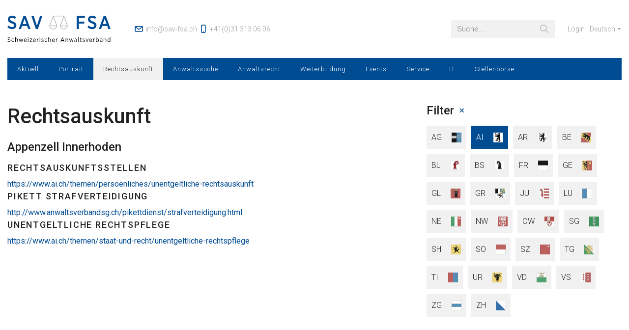

--- FILE ---
content_type: text/html;charset=UTF-8
request_url: https://www.sav-fsa.ch/rechtsauskunft/-/categories/673710?p_r_p_resetCur=true&p_r_p_categoryId=673710
body_size: 81671
content:
<!DOCTYPE html> <html id="page-6" class="ltr parent-0 site-672183 isGuest email-encrypted has-cookie-dislaimer" dir="ltr" lang="de-DE"> <head> <title>Rechtsauskunft - SAV</title> <meta property="og:title" content="Rechtsauskunft" /> <meta property="og:type" content="Website" /> <meta property="og:url" content="https://www.sav-fsa.ch/rechtsauskunft/-/categories/673710?p_r_p_resetCur=true&p_r_p_categoryId=673710" /> <meta property="og:site_name" content="SAV" /> <meta property="og:locale" content="de_DE" /> <meta property="og:description" content="" /> <meta content="initial-scale=1.0, width=device-width" name="viewport" /> <meta name="theme-color" content="#756aee"> <link rel="stylesheet" href="https://unpkg.com/jam-icons/css/jam.min.css"> <link href="https://fonts.googleapis.com/css2?family=Roboto:wght@300;400;500&display=swap" rel="stylesheet"> <link rel="shortcut icon" type="image/x-icon" href="https://www.sav-fsa.ch/o/sav/images/favicon.ico"> <script src="https://www.sav-fsa.ch/o/sav/js/lib/swiper.min.js" type="text/javascript"></script> <link class="lfr-css-file" href="https://www.sav-fsa.ch/o/sav/css/lib/jquery.mmenu.css" rel="stylesheet" type="text/css" /> <link class="lfr-css-file" href="https://www.sav-fsa.ch/o/sav/css/lib/swiper.min.css" rel="stylesheet" type="text/css" /> <link class="lfr-css-file" href="https://www.sav-fsa.ch/o/sav/css/lib/datatables.min.css" rel="stylesheet" type="text/css" /> <link class="lfr-css-file" href="https://www.sav-fsa.ch/o/sav/css/lib/jquery.fancybox.min.css" rel="stylesheet" type="text/css" /> <meta content="text/html; charset=UTF-8" http-equiv="content-type" /> <meta content="ai" lang="de-DE" name="keywords" /> <script data-senna-track="permanent" src="/o/frontend-js-lodash-web/lodash/lodash.js" type="text/javascript"></script> <script data-senna-track="permanent" src="/o/frontend-js-lodash-web/lodash/util.js" type="text/javascript"></script> <script data-senna-track="temporary" type="text/javascript">if(window.Analytics)window._com_liferay_document_library_analytics_isViewFileEntry=false;</script> <link href="https://www.sav-fsa.ch/o/dynamic-data-mapping-form-builder/css/main.css?browserId=other&themeId=sav_WAR_sav&minifierType=css&languageId=de_DE&b=7102&t=1765901288258" rel="stylesheet" type = "text/css" /> <link href="https://www.sav-fsa.ch/o/dynamic-data-mapping-form-renderer/css/main.css?browserId=other&themeId=sav_WAR_sav&minifierType=css&languageId=de_DE&b=7102&t=1765901288258" rel="stylesheet" type = "text/css" /> <link href="https://www.sav-fsa.ch/o/dynamic-data-mapping-web/css/main.css?browserId=other&themeId=sav_WAR_sav&minifierType=css&languageId=de_DE&b=7102&t=1765901288258" rel="stylesheet" type = "text/css" /> <link href="https://www.sav-fsa.ch/o/sav/images/favicon.ico" rel="icon" /> <link data-senna-track="temporary" href="https://www.sav-fsa.ch/rechtsauskunft" rel="canonical" /> <link data-senna-track="temporary" href="https://www.sav-fsa.ch/it/servizi-di-consulenza" hreflang="it-IT" rel="alternate" /> <link data-senna-track="temporary" href="https://www.sav-fsa.ch/fr/conseil-juridique" hreflang="fr-FR" rel="alternate" /> <link data-senna-track="temporary" href="https://www.sav-fsa.ch/en/legal-advice" hreflang="en-US" rel="alternate" /> <link data-senna-track="temporary" href="https://www.sav-fsa.ch/rechtsauskunft" hreflang="x-default" rel="alternate" /> <link data-senna-track="temporary" href="https://www.sav-fsa.ch/rechtsauskunft" hreflang="de-DE" rel="alternate" /> <link class="lfr-css-file" data-senna-track="temporary" href="https://www.sav-fsa.ch/o/sav/css/clay.css?browserId=other&amp;themeId=sav_WAR_sav&amp;minifierType=css&amp;languageId=de_DE&amp;b=7102&amp;t=1765901288258" id="liferayAUICSS" rel="stylesheet" type="text/css" /> <link data-senna-track="temporary" href="/o/frontend-css-web/main.css?browserId=other&amp;themeId=sav_WAR_sav&amp;minifierType=css&amp;languageId=de_DE&amp;b=7102&amp;t=1737715433708" id="liferayPortalCSS" rel="stylesheet" type="text/css" /> <link data-senna-track="temporary" href="/combo?browserId=other&amp;minifierType=&amp;themeId=sav_WAR_sav&amp;languageId=de_DE&amp;b=7102&amp;com_liferay_asset_publisher_web_portlet_AssetPublisherPortlet_INSTANCE_fEaEXPulZ3il:%2Fcss%2Fmain.css&amp;com_liferay_journal_content_web_portlet_JournalContentPortlet_INSTANCE_fs5Z9uOyFKki:%2Fcss%2Fmain.css&amp;com_liferay_portal_search_web_search_bar_portlet_SearchBarPortlet_INSTANCE_templateSearch:%2Fsearch%2Fbar%2Fcss%2Fmain.css&amp;com_liferay_product_navigation_product_menu_web_portlet_ProductMenuPortlet:%2Fcss%2Fmain.css&amp;t=1737711918000" id="faa025" rel="stylesheet" type="text/css" /> <script data-senna-track="temporary" type="text/javascript">var Liferay=Liferay||{};
Liferay.Browser={acceptsGzip:function(){return true},getMajorVersion:function(){return 131},getRevision:function(){return"537.36"},getVersion:function(){return"131.0"},isAir:function(){return false},isChrome:function(){return true},isEdge:function(){return false},isFirefox:function(){return false},isGecko:function(){return true},isIe:function(){return false},isIphone:function(){return false},isLinux:function(){return false},isMac:function(){return true},isMobile:function(){return false},isMozilla:function(){return false},
isOpera:function(){return false},isRtf:function(){return true},isSafari:function(){return true},isSun:function(){return false},isWebKit:function(){return true},isWindows:function(){return false}};Liferay.Data=Liferay.Data||{};Liferay.Data.ICONS_INLINE_SVG=true;Liferay.Data.NAV_SELECTOR="#navigation";Liferay.Data.NAV_SELECTOR_MOBILE="#navigationCollapse";Liferay.Data.isCustomizationView=function(){return false};Liferay.Data.notices=[null];
Liferay.PortletKeys={DOCUMENT_LIBRARY:"com_liferay_document_library_web_portlet_DLPortlet",DYNAMIC_DATA_MAPPING:"com_liferay_dynamic_data_mapping_web_portlet_DDMPortlet",ITEM_SELECTOR:"com_liferay_item_selector_web_portlet_ItemSelectorPortlet"};Liferay.PropsValues={JAVASCRIPT_SINGLE_PAGE_APPLICATION_TIMEOUT:0,NTLM_AUTH_ENABLED:false,UPLOAD_SERVLET_REQUEST_IMPL_MAX_SIZE:1024288E3};
Liferay.ThemeDisplay={getLayoutId:function(){return"6"},getLayoutRelativeControlPanelURL:function(){return"/group/guest/~/control_panel/manage?p_p_id\x3dcom_liferay_asset_categories_navigation_web_portlet_AssetCategoriesNavigationPortlet"},getLayoutRelativeURL:function(){return"/rechtsauskunft"},getLayoutURL:function(){return"https://www.sav-fsa.ch/rechtsauskunft"},getParentLayoutId:function(){return"0"},isControlPanel:function(){return false},isPrivateLayout:function(){return"false"},isVirtualLayout:function(){return false},
getBCP47LanguageId:function(){return"de-DE"},getCanonicalURL:function(){return"https://www.sav-fsa.ch/rechtsauskunft"},getCDNBaseURL:function(){return"https://www.sav-fsa.ch"},getCDNDynamicResourcesHost:function(){return""},getCDNHost:function(){return""},getCompanyGroupId:function(){return"672192"},getCompanyId:function(){return"672157"},getDefaultLanguageId:function(){return"de_DE"},getDoAsUserIdEncoded:function(){return""},getLanguageId:function(){return"de_DE"},getParentGroupId:function(){return"672183"},
getPathContext:function(){return""},getPathImage:function(){return"/image"},getPathJavaScript:function(){return"/o/frontend-js-web"},getPathMain:function(){return"/c"},getPathThemeImages:function(){return"https://www.sav-fsa.ch/o/sav/images"},getPathThemeRoot:function(){return"/o/sav"},getPlid:function(){return"673818"},getPortalURL:function(){return"https://www.sav-fsa.ch"},getScopeGroupId:function(){return"672183"},getScopeGroupIdOrLiveGroupId:function(){return"672183"},getSessionId:function(){return""},
getSiteAdminURL:function(){return"https://www.sav-fsa.ch/group/guest/~/control_panel/manage?p_p_lifecycle\x3d0\x26p_p_state\x3dmaximized\x26p_p_mode\x3dview"},getSiteGroupId:function(){return"672183"},getURLControlPanel:function(){return"/group/control_panel?refererPlid\x3d673818"},getURLHome:function(){return"https://www.sav-fsa.ch/web/guest"},getUserEmailAddress:function(){return""},getUserId:function(){return"672160"},getUserName:function(){return""},isAddSessionIdToURL:function(){return false},
isFreeformLayout:function(){return false},isImpersonated:function(){return false},isSignedIn:function(){return false},isStateExclusive:function(){return false},isStateMaximized:function(){return false},isStatePopUp:function(){return false}};var themeDisplay=Liferay.ThemeDisplay;
Liferay.AUI={getAvailableLangPath:function(){return"available_languages.jsp?browserId\x3dother\x26themeId\x3dsav_WAR_sav\x26colorSchemeId\x3d01\x26languageId\x3dde_DE\x26b\x3d7102\x26t\x3d1737715434168"},getCombine:function(){return false},getComboPath:function(){return"/combo/?browserId\x3dother\x26minifierType\x3d\x26languageId\x3dde_DE\x26b\x3d7102\x26t\x3d1737715434168\x26"},getDateFormat:function(){return"%d/%m/%Y"},getEditorCKEditorPath:function(){return"/o/frontend-editor-ckeditor-web"},getFilter:function(){var filter=
"raw";return filter},getFilterConfig:function(){var instance=this;var filterConfig=null;if(!instance.getCombine())filterConfig={replaceStr:".js"+instance.getStaticResourceURLParams(),searchExp:"\\.js$"};return filterConfig},getJavaScriptRootPath:function(){return"/o/frontend-js-web"},getLangPath:function(){return"aui_lang.jsp?browserId\x3dother\x26themeId\x3dsav_WAR_sav\x26colorSchemeId\x3d01\x26languageId\x3dde_DE\x26b\x3d7102\x26t\x3d1737715434168"},getPortletRootPath:function(){return"/html/portlet"},
getStaticResourceURLParams:function(){return"?browserId\x3dother\x26minifierType\x3d\x26languageId\x3dde_DE\x26b\x3d7102\x26t\x3d1737715434168"}};Liferay.authToken="nrNIXa3p";Liferay.currentURL="/rechtsauskunft/-/categories/673710?p_r_p_resetCur\x3dtrue\x26p_r_p_categoryId\x3d673710";Liferay.currentURLEncoded="%2Frechtsauskunft%2F-%2Fcategories%2F673710%3Fp_r_p_resetCur%3Dtrue%26p_r_p_categoryId%3D673710";</script> <script src="/o/js_loader_modules?t=1765901288258" type="text/javascript"></script> <script data-senna-track="permanent" src="/o/frontend-js-web/jquery/jquery.js" type="text/javascript"></script> <script data-senna-track="permanent" src="/o/frontend-js-web/clay/popper.js" type="text/javascript"></script> <script data-senna-track="permanent" src="/o/frontend-js-web/clay/bootstrap.js" type="text/javascript"></script> <script data-senna-track="permanent" src="/o/frontend-js-web/loader/config.js" type="text/javascript"></script> <script data-senna-track="permanent" src="/o/frontend-js-web/loader/loader.js" type="text/javascript"></script> <script data-senna-track="permanent" src="/o/frontend-js-web/aui/aui/aui.js" type="text/javascript"></script> <script data-senna-track="permanent" src="/o/frontend-js-web/aui/aui-base-html5-shiv/aui-base-html5-shiv.js" type="text/javascript"></script> <script data-senna-track="permanent" src="/o/frontend-js-web/liferay/browser_selectors.js" type="text/javascript"></script> <script data-senna-track="permanent" src="/o/frontend-js-web/liferay/modules.js" type="text/javascript"></script> <script data-senna-track="permanent" src="/o/frontend-js-web/liferay/aui_sandbox.js" type="text/javascript"></script> <script data-senna-track="permanent" src="/o/frontend-js-web/clay/collapsible-search.js" type="text/javascript"></script> <script data-senna-track="permanent" src="/o/frontend-js-web/clay/side-navigation.js" type="text/javascript"></script> <script data-senna-track="permanent" src="/o/frontend-js-web/jquery/fm.js" type="text/javascript"></script> <script data-senna-track="permanent" src="/o/frontend-js-web/jquery/form.js" type="text/javascript"></script> <script data-senna-track="permanent" src="/o/frontend-js-web/misc/svg4everybody.js" type="text/javascript"></script> <script data-senna-track="permanent" src="/o/frontend-js-web/aui/arraylist-add/arraylist-add.js" type="text/javascript"></script> <script data-senna-track="permanent" src="/o/frontend-js-web/aui/arraylist-filter/arraylist-filter.js" type="text/javascript"></script> <script data-senna-track="permanent" src="/o/frontend-js-web/aui/arraylist/arraylist.js" type="text/javascript"></script> <script data-senna-track="permanent" src="/o/frontend-js-web/aui/array-extras/array-extras.js" type="text/javascript"></script> <script data-senna-track="permanent" src="/o/frontend-js-web/aui/array-invoke/array-invoke.js" type="text/javascript"></script> <script data-senna-track="permanent" src="/o/frontend-js-web/aui/attribute-base/attribute-base.js" type="text/javascript"></script> <script data-senna-track="permanent" src="/o/frontend-js-web/aui/attribute-complex/attribute-complex.js" type="text/javascript"></script> <script data-senna-track="permanent" src="/o/frontend-js-web/aui/attribute-core/attribute-core.js" type="text/javascript"></script> <script data-senna-track="permanent" src="/o/frontend-js-web/aui/attribute-observable/attribute-observable.js" type="text/javascript"></script> <script data-senna-track="permanent" src="/o/frontend-js-web/aui/attribute-extras/attribute-extras.js" type="text/javascript"></script> <script data-senna-track="permanent" src="/o/frontend-js-web/aui/base-base/base-base.js" type="text/javascript"></script> <script data-senna-track="permanent" src="/o/frontend-js-web/aui/base-pluginhost/base-pluginhost.js" type="text/javascript"></script> <script data-senna-track="permanent" src="/o/frontend-js-web/aui/classnamemanager/classnamemanager.js" type="text/javascript"></script> <script data-senna-track="permanent" src="/o/frontend-js-web/aui/datatype-xml-format/datatype-xml-format.js" type="text/javascript"></script> <script data-senna-track="permanent" src="/o/frontend-js-web/aui/datatype-xml-parse/datatype-xml-parse.js" type="text/javascript"></script> <script data-senna-track="permanent" src="/o/frontend-js-web/aui/dom-base/dom-base.js" type="text/javascript"></script> <script data-senna-track="permanent" src="/o/frontend-js-web/aui/dom-core/dom-core.js" type="text/javascript"></script> <script data-senna-track="permanent" src="/o/frontend-js-web/aui/dom-screen/dom-screen.js" type="text/javascript"></script> <script data-senna-track="permanent" src="/o/frontend-js-web/aui/dom-style/dom-style.js" type="text/javascript"></script> <script data-senna-track="permanent" src="/o/frontend-js-web/aui/event-base/event-base.js" type="text/javascript"></script> <script data-senna-track="permanent" src="/o/frontend-js-web/aui/event-custom-base/event-custom-base.js" type="text/javascript"></script> <script data-senna-track="permanent" src="/o/frontend-js-web/aui/event-custom-complex/event-custom-complex.js" type="text/javascript"></script> <script data-senna-track="permanent" src="/o/frontend-js-web/aui/event-delegate/event-delegate.js" type="text/javascript"></script> <script data-senna-track="permanent" src="/o/frontend-js-web/aui/event-focus/event-focus.js" type="text/javascript"></script> <script data-senna-track="permanent" src="/o/frontend-js-web/aui/event-hover/event-hover.js" type="text/javascript"></script> <script data-senna-track="permanent" src="/o/frontend-js-web/aui/event-key/event-key.js" type="text/javascript"></script> <script data-senna-track="permanent" src="/o/frontend-js-web/aui/event-mouseenter/event-mouseenter.js" type="text/javascript"></script> <script data-senna-track="permanent" src="/o/frontend-js-web/aui/event-mousewheel/event-mousewheel.js" type="text/javascript"></script> <script data-senna-track="permanent" src="/o/frontend-js-web/aui/event-outside/event-outside.js" type="text/javascript"></script> <script data-senna-track="permanent" src="/o/frontend-js-web/aui/event-resize/event-resize.js" type="text/javascript"></script> <script data-senna-track="permanent" src="/o/frontend-js-web/aui/event-simulate/event-simulate.js" type="text/javascript"></script> <script data-senna-track="permanent" src="/o/frontend-js-web/aui/event-synthetic/event-synthetic.js" type="text/javascript"></script> <script data-senna-track="permanent" src="/o/frontend-js-web/aui/intl/intl.js" type="text/javascript"></script> <script data-senna-track="permanent" src="/o/frontend-js-web/aui/io-base/io-base.js" type="text/javascript"></script> <script data-senna-track="permanent" src="/o/frontend-js-web/aui/io-form/io-form.js" type="text/javascript"></script> <script data-senna-track="permanent" src="/o/frontend-js-web/aui/io-queue/io-queue.js" type="text/javascript"></script> <script data-senna-track="permanent" src="/o/frontend-js-web/aui/io-upload-iframe/io-upload-iframe.js" type="text/javascript"></script> <script data-senna-track="permanent" src="/o/frontend-js-web/aui/io-xdr/io-xdr.js" type="text/javascript"></script> <script data-senna-track="permanent" src="/o/frontend-js-web/aui/json-parse/json-parse.js" type="text/javascript"></script> <script data-senna-track="permanent" src="/o/frontend-js-web/aui/json-stringify/json-stringify.js" type="text/javascript"></script> <script data-senna-track="permanent" src="/o/frontend-js-web/aui/node-base/node-base.js" type="text/javascript"></script> <script data-senna-track="permanent" src="/o/frontend-js-web/aui/node-core/node-core.js" type="text/javascript"></script> <script data-senna-track="permanent" src="/o/frontend-js-web/aui/node-event-delegate/node-event-delegate.js" type="text/javascript"></script> <script data-senna-track="permanent" src="/o/frontend-js-web/aui/node-event-simulate/node-event-simulate.js" type="text/javascript"></script> <script data-senna-track="permanent" src="/o/frontend-js-web/aui/node-focusmanager/node-focusmanager.js" type="text/javascript"></script> <script data-senna-track="permanent" src="/o/frontend-js-web/aui/node-pluginhost/node-pluginhost.js" type="text/javascript"></script> <script data-senna-track="permanent" src="/o/frontend-js-web/aui/node-screen/node-screen.js" type="text/javascript"></script> <script data-senna-track="permanent" src="/o/frontend-js-web/aui/node-style/node-style.js" type="text/javascript"></script> <script data-senna-track="permanent" src="/o/frontend-js-web/aui/oop/oop.js" type="text/javascript"></script> <script data-senna-track="permanent" src="/o/frontend-js-web/aui/plugin/plugin.js" type="text/javascript"></script> <script data-senna-track="permanent" src="/o/frontend-js-web/aui/pluginhost-base/pluginhost-base.js" type="text/javascript"></script> <script data-senna-track="permanent" src="/o/frontend-js-web/aui/pluginhost-config/pluginhost-config.js" type="text/javascript"></script> <script data-senna-track="permanent" src="/o/frontend-js-web/aui/querystring-stringify-simple/querystring-stringify-simple.js" type="text/javascript"></script> <script data-senna-track="permanent" src="/o/frontend-js-web/aui/queue-promote/queue-promote.js" type="text/javascript"></script> <script data-senna-track="permanent" src="/o/frontend-js-web/aui/selector-css2/selector-css2.js" type="text/javascript"></script> <script data-senna-track="permanent" src="/o/frontend-js-web/aui/selector-css3/selector-css3.js" type="text/javascript"></script> <script data-senna-track="permanent" src="/o/frontend-js-web/aui/selector-native/selector-native.js" type="text/javascript"></script> <script data-senna-track="permanent" src="/o/frontend-js-web/aui/selector/selector.js" type="text/javascript"></script> <script data-senna-track="permanent" src="/o/frontend-js-web/aui/widget-base/widget-base.js" type="text/javascript"></script> <script data-senna-track="permanent" src="/o/frontend-js-web/aui/widget-htmlparser/widget-htmlparser.js" type="text/javascript"></script> <script data-senna-track="permanent" src="/o/frontend-js-web/aui/widget-skin/widget-skin.js" type="text/javascript"></script> <script data-senna-track="permanent" src="/o/frontend-js-web/aui/widget-uievents/widget-uievents.js" type="text/javascript"></script> <script data-senna-track="permanent" src="/o/frontend-js-web/aui/yui-throttle/yui-throttle.js" type="text/javascript"></script> <script data-senna-track="permanent" src="/o/frontend-js-web/aui/aui-base-core/aui-base-core.js" type="text/javascript"></script> <script data-senna-track="permanent" src="/o/frontend-js-web/aui/aui-base-lang/aui-base-lang.js" type="text/javascript"></script> <script data-senna-track="permanent" src="/o/frontend-js-web/aui/aui-classnamemanager/aui-classnamemanager.js" type="text/javascript"></script> <script data-senna-track="permanent" src="/o/frontend-js-web/aui/aui-component/aui-component.js" type="text/javascript"></script> <script data-senna-track="permanent" src="/o/frontend-js-web/aui/aui-debounce/aui-debounce.js" type="text/javascript"></script> <script data-senna-track="permanent" src="/o/frontend-js-web/aui/aui-delayed-task-deprecated/aui-delayed-task-deprecated.js" type="text/javascript"></script> <script data-senna-track="permanent" src="/o/frontend-js-web/aui/aui-event-base/aui-event-base.js" type="text/javascript"></script> <script data-senna-track="permanent" src="/o/frontend-js-web/aui/aui-event-input/aui-event-input.js" type="text/javascript"></script> <script data-senna-track="permanent" src="/o/frontend-js-web/aui/aui-form-validator/aui-form-validator.js" type="text/javascript"></script> <script data-senna-track="permanent" src="/o/frontend-js-web/aui/aui-node-base/aui-node-base.js" type="text/javascript"></script> <script data-senna-track="permanent" src="/o/frontend-js-web/aui/aui-node-html5/aui-node-html5.js" type="text/javascript"></script> <script data-senna-track="permanent" src="/o/frontend-js-web/aui/aui-selector/aui-selector.js" type="text/javascript"></script> <script data-senna-track="permanent" src="/o/frontend-js-web/aui/aui-timer/aui-timer.js" type="text/javascript"></script> <script data-senna-track="permanent" src="/o/frontend-js-web/liferay/dependency.js" type="text/javascript"></script> <script data-senna-track="permanent" src="/o/frontend-js-web/liferay/dom_task_runner.js" type="text/javascript"></script> <script data-senna-track="permanent" src="/o/frontend-js-web/liferay/events.js" type="text/javascript"></script> <script data-senna-track="permanent" src="/o/frontend-js-web/liferay/language.js" type="text/javascript"></script> <script data-senna-track="permanent" src="/o/frontend-js-web/liferay/lazy_load.js" type="text/javascript"></script> <script data-senna-track="permanent" src="/o/frontend-js-web/liferay/liferay.js" type="text/javascript"></script> <script data-senna-track="permanent" src="/o/frontend-js-web/liferay/util.js" type="text/javascript"></script> <script data-senna-track="permanent" src="/o/frontend-js-web/liferay/global.bundle.js" type="text/javascript"></script> <script data-senna-track="permanent" src="/o/frontend-js-web/liferay/portal.js" type="text/javascript"></script> <script data-senna-track="permanent" src="/o/frontend-js-web/liferay/portlet.js" type="text/javascript"></script> <script data-senna-track="permanent" src="/o/frontend-js-web/liferay/workflow.js" type="text/javascript"></script> <script data-senna-track="permanent" src="/o/frontend-js-web/liferay/address.js" type="text/javascript"></script> <script data-senna-track="permanent" src="/o/frontend-js-web/liferay/form.js" type="text/javascript"></script> <script data-senna-track="permanent" src="/o/frontend-js-web/liferay/form_placeholders.js" type="text/javascript"></script> <script data-senna-track="permanent" src="/o/frontend-js-web/liferay/icon.js" type="text/javascript"></script> <script data-senna-track="permanent" src="/o/frontend-js-web/liferay/menu.js" type="text/javascript"></script> <script data-senna-track="permanent" src="/o/frontend-js-web/liferay/notice.js" type="text/javascript"></script> <script data-senna-track="permanent" src="/o/frontend-js-web/liferay/poller.js" type="text/javascript"></script> <script src="/o/js_bundle_config?t=1765901288335" type="text/javascript"></script> <script data-senna-track="temporary" type="text/javascript"></script> <script data-senna-track="permanent" id="googleAnalyticsScript" type="text/javascript">(function(i,s,o,g,r,a,m){i["GoogleAnalyticsObject"]=r;i[r]=i[r]||function(){var arrayValue=i[r].q||[];i[r].q=arrayValue;i[r].q.push(arguments)};i[r].l=1*new Date;a=s.createElement(o);m=s.getElementsByTagName(o)[0];a.async=1;a.src=g;m.parentNode.insertBefore(a,m)})(window,document,"script","//www.google-analytics.com/analytics.js","ga");ga("create","G-C9XPJHW295","auto");ga("send","pageview");</script> <!-- Google tag (gtag.js) --> <script async src=https://www.googletagmanager.com/gtag/js?id=G-C9XPJHW295></script> <script>window.dataLayer=window.dataLayer||[];function gtag(){dataLayer.push(arguments)}gtag("js",new Date);gtag("config","G-C9XPJHW295");</script> <link class="lfr-css-file" data-senna-track="temporary" href="https://www.sav-fsa.ch/o/sav/css/main.css?browserId=other&amp;themeId=sav_WAR_sav&amp;minifierType=css&amp;languageId=de_DE&amp;b=7102&amp;t=1765901288258" id="liferayThemeCSS" rel="stylesheet" type="text/css" /> <style data-senna-track="temporary" type="text/css"></style> <link data-senna-track="permanent" href="https://www.sav-fsa.ch/combo?browserId=other&minifierType=css&languageId=de_DE&b=7102&t=1737715438054&/o/product-navigation-simulation-theme-contributor/css/simulation_panel.css&/o/product-navigation-product-menu-theme-contributor/product_navigation_product_menu.css&/o/product-navigation-control-menu-theme-contributor/product_navigation_control_menu.css" rel="stylesheet" type = "text/css" /> <script data-senna-track="permanent" src="https://www.sav-fsa.ch/o/product-navigation-control-menu-theme-contributor/product_navigation_control_menu.js?browserId=other&languageId=de_DE&b=7102&t=1737715438054" type = "text/javascript"></script> <script type="text/javascript">Liferay.on("ddmFieldBlur",function(event){if(window.Analytics)Analytics.send("fieldBlurred","Form",{fieldName:event.fieldName,focusDuration:event.focusDuration,formId:event.formId,page:event.page-1})});Liferay.on("ddmFieldFocus",function(event){if(window.Analytics)Analytics.send("fieldFocused","Form",{fieldName:event.fieldName,formId:event.formId,page:event.page-1})});
Liferay.on("ddmFormPageShow",function(event){if(window.Analytics)Analytics.send("pageViewed","Form",{formId:event.formId,page:event.page,title:event.title})});Liferay.on("ddmFormSubmit",function(event){if(window.Analytics)Analytics.send("formSubmitted","Form",{formId:event.formId})});Liferay.on("ddmFormView",function(event){if(window.Analytics)Analytics.send("formViewed","Form",{formId:event.formId,title:event.title})});</script> </head> <body class=" controls-visible yui3-skin-sam guest-site signed-out public-page site"> <nav class="quick-access-nav" id="crco_quickAccessNav"> <h1 class="hide-accessible">Navigation</h1> <ul> <li><a href="#main-content">Zum Inhalt springen</a></li> </ul> </nav> <div id="wrapper" class="container-fluid page-6"> <header id="banner" role="banner" class="hide-topper"> <div class="topbar"> <div class="container d-flex justify-content-between align-items-center py-xl-3"> <a class="logo d-none d-xl-block mr-5" href="https://www.sav-fsa.ch" title="SAV"> <img alt="Logo" src="https://www.sav-fsa.ch/o/sav/images/logo_de.svg" width="191" height="52" /> </a> <address class="my-3 mr-auto"> <a href="mailto:info@sav-fsa.ch"><i class="jam jam-envelope"></i> <span>info@sav-fsa.ch</span></a> <a href="tel:+41313130606"><i class="jam jam-phone"></i> <span>+41(0)31 313 06 06</span></a> </address> <div id="collapseSearch" class="collapse"> <div class="portlet-boundary portlet-boundary_com_liferay_portal_search_web_search_bar_portlet_SearchBarPortlet_ portlet-static portlet-static-end portlet-default portlet-search-bar " id="p_p_id_com_liferay_portal_search_web_search_bar_portlet_SearchBarPortlet_INSTANCE_templateSearch_" > <span id="p_com_liferay_portal_search_web_search_bar_portlet_SearchBarPortlet_INSTANCE_templateSearch"></span> <section class="portlet" id="portlet_com_liferay_portal_search_web_search_bar_portlet_SearchBarPortlet_INSTANCE_templateSearch"> <div class="portlet-content"> <div class="autofit-float autofit-row portlet-header"> <div class="autofit-col autofit-col-end"> <div class="autofit-section"> </div> </div> </div> <div class=" portlet-content-container" > <div class="portlet-body"> <form action="https://www.sav-fsa.ch/suchen" class="form " data-fm-namespace="_com_liferay_portal_search_web_search_bar_portlet_SearchBarPortlet_INSTANCE_templateSearch_" id="_com_liferay_portal_search_web_search_bar_portlet_SearchBarPortlet_INSTANCE_templateSearch_fm" method="get" name="_com_liferay_portal_search_web_search_bar_portlet_SearchBarPortlet_INSTANCE_templateSearch_fm" > <input  class="field form-control"  id="_com_liferay_portal_search_web_search_bar_portlet_SearchBarPortlet_INSTANCE_templateSearch_formDate"    name="_com_liferay_portal_search_web_search_bar_portlet_SearchBarPortlet_INSTANCE_templateSearch_formDate"     type="hidden" value="1768349047907"   /> <fieldset class="fieldset " ><div class=""> <div class="input-group search-bar search-bar-simple"> <input  class="field search-bar-empty-search-input form-control"  id="_com_liferay_portal_search_web_search_bar_portlet_SearchBarPortlet_INSTANCE_templateSearch_emptySearchEnabled"    name="_com_liferay_portal_search_web_search_bar_portlet_SearchBarPortlet_INSTANCE_templateSearch_emptySearchEnabled"     type="hidden" value="false"   /> <div class="input-group-item search-bar-keywords-input-wrapper"> <input class="form-control input-group-inset input-group-inset-after search-bar-keywords-input" data-qa-id="searchInput" id="_com_liferay_portal_search_web_search_bar_portlet_SearchBarPortlet_INSTANCE_templateSearch_gcug" name="q" placeholder="Suche..." title="Suchen" type="text" value="" /> <input  class="field form-control"  id="_com_liferay_portal_search_web_search_bar_portlet_SearchBarPortlet_INSTANCE_templateSearch_scope"    name="_com_liferay_portal_search_web_search_bar_portlet_SearchBarPortlet_INSTANCE_templateSearch_scope"     type="hidden" value=""   /> <div class="input-group-inset-item input-group-inset-item-after search-bar-search-button-wrapper"> <button class="btn search-bar-search-button btn-unstyled" aria-label="Senden" id="nrmn" type="submit"><svg aria-hidden="true" class="lexicon-icon lexicon-icon-search" focusable="false"><title>search</title><use xlink:href="https://www.sav-fsa.ch/o/sav/images/clay/icons.svg#search"/></svg></button><script type="text/javascript">Liferay.Loader.require.apply(Liferay.Loader,["frontend-taglib-clay$clay-button@2.4.1/lib/ClayButton"].concat([function(Component){var context={"_INJECTED_DATA_":{},"spritemap":"https://www.sav-fsa.ch/o/sav/images/clay/icons.svg","icon":"search","portletId":"com_liferay_portal_search_web_search_bar_portlet_SearchBarPortlet_INSTANCE_templateSearch","style":"unstyled","elementClasses":"search-bar-search-button","id":"nrmn","type":"submit","locale":{"ISO3Country":"DEU","ISO3Language":"deu","country":"DE",
"displayCountry":"Germany","displayLanguage":"German","displayName":"German (Germany)","displayScript":"","displayVariant":"","extensionKeys":[],"language":"de","script":"","unicodeLocaleAttributes":[],"unicodeLocaleKeys":[],"variant":""},"ariaLabel":"Senden","element":"#nrmn"};var destroyConfig={destroyOnNavigate:true,portletId:context.portletId};if(false)Liferay.component("nrmn",new Component.default(context,"#nrmn"),destroyConfig);else Liferay.component("nrmn",new Component.default(context),destroyConfig)},
function(error){console.error("Unable to load "+["frontend-taglib-clay$clay-button@2.4.1/lib/ClayButton"]);Liferay.fire("soyComponentLoadingError",{error:error,modules:["frontend-taglib-clay$clay-button@2.4.1/lib/ClayButton"]})}]));</script> </div> </div> </div> </div></fieldset> </form> <script type="text/javascript">AUI().use("liferay-form",function(A){(function(){var $=AUI.$;var _=AUI._;Liferay.Form.register({id:"_com_liferay_portal_search_web_search_bar_portlet_SearchBarPortlet_INSTANCE_templateSearch_fm",fieldRules:[],validateOnBlur:true});var onDestroyPortlet=function(event){if(event.portletId==="com_liferay_portal_search_web_search_bar_portlet_SearchBarPortlet_INSTANCE_templateSearch")delete Liferay.Form._INSTANCES["_com_liferay_portal_search_web_search_bar_portlet_SearchBarPortlet_INSTANCE_templateSearch_fm"]};
Liferay.on("destroyPortlet",onDestroyPortlet);Liferay.fire("_com_liferay_portal_search_web_search_bar_portlet_SearchBarPortlet_INSTANCE_templateSearch_formReady",{formName:"_com_liferay_portal_search_web_search_bar_portlet_SearchBarPortlet_INSTANCE_templateSearch_fm"})})()});</script> <script type="text/javascript">AUI().use("liferay-search-bar",function(A){(function(){var $=AUI.$;var _=AUI._;new Liferay.Search.SearchBar(A.one("#_com_liferay_portal_search_web_search_bar_portlet_SearchBarPortlet_INSTANCE_templateSearch_fm"))})()});</script> </div> </div> </div> </section> </div> </div> <nav class="metanav my-3"> <div class="hidden-xs"> <div class="portlet-boundary portlet-boundary_com_liferay_site_navigation_menu_web_portlet_SiteNavigationMenuPortlet_ portlet-static portlet-static-end portlet-default portlet-navigation " id="p_p_id_com_liferay_site_navigation_menu_web_portlet_SiteNavigationMenuPortlet_INSTANCE_metaNavPrevMap_1_" > <span id="p_com_liferay_site_navigation_menu_web_portlet_SiteNavigationMenuPortlet_INSTANCE_metaNavPrevMap_1"></span> <section class="portlet" id="portlet_com_liferay_site_navigation_menu_web_portlet_SiteNavigationMenuPortlet_INSTANCE_metaNavPrevMap_1"> <div class="portlet-content"> <div class="autofit-float autofit-row portlet-header"> <div class="autofit-col autofit-col-end"> <div class="autofit-section"> </div> </div> </div> <div class=" portlet-content-container" > <div class="portlet-body"> <div id="navbar_com_liferay_site_navigation_menu_web_portlet_SiteNavigationMenuPortlet_INSTANCE_metaNavPrevMap_1"> <ul aria-label="Seiten der Site" class="navbar-blank navbar-nav navbar-site" role="menubar"> <li class="lfr-nav-item nav-item" id="layout_674408" role="presentation"> <a aria-labelledby="layout_674408" class="nav-link text-truncate" href='https://www.sav-fsa.ch/memberbereich' role="menuitem"> <span class="text-truncate"> Login </span> </a> </li> </ul> </div> <script type="text/javascript">AUI().use("liferay-navigation-interaction",function(A){(function(){var $=AUI.$;var _=AUI._;var navigation=A.one("#navbar_com_liferay_site_navigation_menu_web_portlet_SiteNavigationMenuPortlet_INSTANCE_metaNavPrevMap_1");Liferay.Data.NAV_INTERACTION_LIST_SELECTOR=".navbar-site";Liferay.Data.NAV_LIST_SELECTOR=".navbar-site";if(navigation)navigation.plug(Liferay.NavigationInteraction)})()});</script> </div> </div> </div> </section> </div> </div> <div class="langmenu"> <div class="portlet-boundary portlet-boundary_com_liferay_site_navigation_language_web_portlet_SiteNavigationLanguagePortlet_ portlet-static portlet-static-end portlet-default portlet-language " id="p_p_id_com_liferay_site_navigation_language_web_portlet_SiteNavigationLanguagePortlet_INSTANCE_langMenuPrevMap_5_" > <span id="p_com_liferay_site_navigation_language_web_portlet_SiteNavigationLanguagePortlet_INSTANCE_langMenuPrevMap_5"></span> <section class="portlet" id="portlet_com_liferay_site_navigation_language_web_portlet_SiteNavigationLanguagePortlet_INSTANCE_langMenuPrevMap_5"> <div class="portlet-content"> <div class="autofit-float autofit-row portlet-header"> <div class="autofit-col autofit-col-end"> <div class="autofit-section"> </div> </div> </div> <div class=" portlet-content-container" > <div class="portlet-body"> <div class="dropdown"> <a class="dropdown-toggle" data-toggle="dropdown"> <span> Deutsch <svg class="lexicon-icon lexicon-icon-caret-bottom" focusable="false" role="img" title="" viewBox="0 0 512 512"> <path class="lexicon-icon-outline" d="M103.5,204.3l136.1,136.1c9,9,23.7,9,32.7,0l136.1-136.1c14.6-14.6,4.3-39.5-16.4-39.5H119.9 C99.2,164.8,88.9,189.7,103.5,204.3L103.5,204.3z"></path> </svg> </span> </a> <ul class="dropdown-menu"> <li class="ico-holder"> <span class="language-entry-short-text" lang="de-DE" >Deutsch</span> </li> <li class="ico-holder"> <a href="/c/portal/update_language?p_l_id=673818&amp;redirect=%2Frechtsauskunft%2F-%2Fcategories%2F673710%3Fp_r_p_resetCur%3Dtrue%26p_r_p_categoryId%3D673710&amp;languageId=en_US" class="language-entry-short-text" lang="en-US" >English</a> </li> <li class="ico-holder"> <a href="/c/portal/update_language?p_l_id=673818&amp;redirect=%2Frechtsauskunft%2F-%2Fcategories%2F673710%3Fp_r_p_resetCur%3Dtrue%26p_r_p_categoryId%3D673710&amp;languageId=fr_FR" class="language-entry-short-text" lang="fr-FR" >français</a> </li> <li class="ico-holder"> <a href="/c/portal/update_language?p_l_id=673818&amp;redirect=%2Frechtsauskunft%2F-%2Fcategories%2F673710%3Fp_r_p_resetCur%3Dtrue%26p_r_p_categoryId%3D673710&amp;languageId=it_IT" class="language-entry-short-text" lang="it-IT" >italiano</a> </li> </ul> </div> </div> </div> </div> </section> </div> </div> </nav> </div> </div> <div class="brand container"> <a class="logo d-xl-none" href="https://www.sav-fsa.ch" title="SAV"> <img alt="Logo" src="https://www.sav-fsa.ch/o/sav/images/logo_de.svg" width="191" height="52" /> </a> <nav id="navigation" class="d-none d-xl-flex" role="navigation"> <div class="portlet-boundary portlet-boundary_com_liferay_site_navigation_menu_web_portlet_SiteNavigationMenuPortlet_ portlet-static portlet-static-end portlet-default portlet-navigation " id="p_p_id_com_liferay_site_navigation_menu_web_portlet_SiteNavigationMenuPortlet_INSTANCE_mainNavPrevMap_1_" > <span id="p_com_liferay_site_navigation_menu_web_portlet_SiteNavigationMenuPortlet_INSTANCE_mainNavPrevMap_1"></span> <section class="portlet" id="portlet_com_liferay_site_navigation_menu_web_portlet_SiteNavigationMenuPortlet_INSTANCE_mainNavPrevMap_1"> <div class="portlet-content"> <div class="autofit-float autofit-row portlet-header"> <div class="autofit-col autofit-col-end"> <div class="autofit-section"> </div> </div> </div> <div class=" portlet-content-container" > <div class="portlet-body"> <div aria-label="Seiten der Site" class="list-menu"> <ul class="layouts level-1 test"> <li class="lfr-nav-item open"> <a class="lfr-nav-item open" href="https://www.sav-fsa.ch/news" >Aktuell</a> <ul class="layouts level-2 test"> <li class="lfr-nav-item open"> <a class="lfr-nav-item open" href="https://www.sav-fsa.ch/news" >News</a> </li> <li class="lfr-nav-item open"> <a class="lfr-nav-item open" href="https://www.sav-fsa.ch/archiv" >Archiv</a> </li> <li class="lfr-nav-item open"> <a class="lfr-nav-item open" href="https://www.sav-fsa.ch/interessenvertretung" >Interessenvertretung</a> </li> <li class="lfr-nav-item open"> <a class="lfr-nav-item open" href="https://www.sav-fsa.ch/veranstaltungen" >Veranstaltungen</a> <ul class="layouts level-3 test"> <li class="lfr-nav-item open"> <a class="lfr-nav-item open" href="https://www.sav-fsa.ch/registrieren" >Registrieren</a> </li> </ul> </li> <li class="lfr-nav-item open"> <a class="lfr-nav-item open" href="https://www.sav-fsa.ch/juristische-links" >Juristische Links</a> </li> <li class="lfr-nav-item open"> <a class="lfr-nav-item open" href="https://www.justitia40.ch/" target="_blank">Justitia 4.0</a> </li> </ul> </li> <li class="lfr-nav-item open"> <a class="lfr-nav-item open" href="https://www.sav-fsa.ch/portrait" >Portrait</a> <ul class="layouts level-2 test"> <li class="lfr-nav-item open"> <a class="lfr-nav-item open" href="https://www.sav-fsa.ch/wer-wir-sind" >Wer wir sind</a> </li> <li class="lfr-nav-item open"> <a class="lfr-nav-item open" href="https://www.sav-fsa.ch/vorstand" >Vorstand</a> </li> <li class="lfr-nav-item open"> <a class="lfr-nav-item open" href="https://www.sav-fsa.ch/gesch%C3%A4ftsstelle" >Geschäftsstelle</a> </li> <li class="lfr-nav-item open"> <a class="lfr-nav-item open" href="https://www.sav-fsa.ch/mitgliedschaft" >Mitgliedschaft</a> </li> <li class="lfr-nav-item open"> <a class="lfr-nav-item open" href="https://www.sav-fsa.ch/kantonale-anwaltsverb%C3%A4nde" >Kantonale Anwaltsverbände</a> </li> <li class="lfr-nav-item open"> <a class="lfr-nav-item open" href="https://forum-sav-fsa.ch/de/" target="_blank">Forum der jungen Anwaltschaft</a> </li> </ul> </li> <li class="lfr-nav-item open selected active"> <a class="lfr-nav-item open selected active" href="https://www.sav-fsa.ch/rechtsauskunft" >Rechtsauskunft</a> </li> <li class="lfr-nav-item open"> <a class="lfr-nav-item open" href="https://www.sav-fsa.ch/anwaltssuche" >Anwaltssuche</a> <ul class="layouts level-2 test"> <li class="lfr-nav-item open"> <a class="lfr-nav-item open" href="https://www.sav-fsa.ch/beizug-eines-anwalts" >Beizug Anwältin/Anwalt</a> </li> <li class="lfr-nav-item open"> <a class="lfr-nav-item open" href="https://www.sav-fsa.ch/das-erste-gespr%C3%A4ch" >Das erste Gespräch</a> </li> <li class="lfr-nav-item open"> <a class="lfr-nav-item open" href="https://www.sav-fsa.ch/anwaltsgeheimnis" >Anwaltsgeheimnis</a> </li> <li class="lfr-nav-item open"> <a class="lfr-nav-item open" href="https://www.sav-fsa.ch/honorar" >Honorar</a> </li> <li class="lfr-nav-item open"> <a class="lfr-nav-item open" href="https://www.sav-fsa.ch/ausbildung-/-aufsicht" >Ausbildung / Aufsicht</a> </li> </ul> </li> <li class="lfr-nav-item open"> <a class="lfr-nav-item open" href="https://www.sav-fsa.ch/anwaltsrecht" >Anwaltsrecht</a> <ul class="layouts level-2 test"> <li class="lfr-nav-item open"> <a class="lfr-nav-item open" href="https://www.sav-fsa.ch/gesetze-bund" >Gesetze Bund (BGFA)</a> </li> <li class="lfr-nav-item open"> <a class="lfr-nav-item open" href="https://www.sav-fsa.ch/gesetze-kantone" >Gesetze Kantone</a> </li> <li class="lfr-nav-item open"> <a class="lfr-nav-item open" href="https://www.sav-fsa.ch/standesrecht-ssr-" >Standesrecht (SSR)</a> </li> <li class="lfr-nav-item open"> <a class="lfr-nav-item open" href="https://www.sav-fsa.ch/rechtsprechung" >Rechtsprechung</a> <ul class="layouts level-3 test"> <li class="lfr-nav-item open"> <a class="lfr-nav-item open" href="https://www.sav-fsa.ch/bgfa" >BGFA</a> </li> <li class="lfr-nav-item open"> <a class="lfr-nav-item open" href="https://www.sav-fsa.ch/bund-weiteres-anwaltsrecht" >Bund und weiteres Anwaltsrecht</a> </li> <li class="lfr-nav-item open"> <a class="lfr-nav-item open" href="https://www.sav-fsa.ch/kantone" >Kantone</a> </li> <li class="lfr-nav-item open"> <a class="lfr-nav-item open" href="https://www.sav-fsa.ch/standesregeln-ssr" >Standesregeln (SSR)</a> </li> <li class="lfr-nav-item open"> <a class="lfr-nav-item open" href="https://www.sav-fsa.ch/international" >International</a> </li> </ul> </li> <li class="lfr-nav-item open"> <a class="lfr-nav-item open" href="https://www.sav-fsa.ch/anwaltsregister" >Anwaltsregister</a> </li> <li class="lfr-nav-item open"> <a class="lfr-nav-item open" href="https://www.sav-fsa.ch/berufsregeln-international" >Berufsregeln International</a> </li> <li class="lfr-nav-item open"> <a class="lfr-nav-item open" href="https://www.sav-fsa.ch/aufsichtsbehoerden" >Aufsichtsbehörden</a> </li> <li class="lfr-nav-item open"> <a class="lfr-nav-item open" href="https://www.sav-fsa.ch/literatur" >Literatur</a> <ul class="layouts level-3 test"> <li class="lfr-nav-item open"> <a class="lfr-nav-item open" href="https://www.sav-fsa.ch/allgemeines" >Allgemeines</a> </li> <li class="lfr-nav-item open"> <a class="lfr-nav-item open" href="https://www.sav-fsa.ch/berufsregeln" >Berufsregeln</a> </li> <li class="lfr-nav-item open"> <a class="lfr-nav-item open" href="https://www.sav-fsa.ch/anwaltsregister1" >Anwaltsregister</a> </li> <li class="lfr-nav-item open"> <a class="lfr-nav-item open" href="https://www.sav-fsa.ch/aufsichts-und-disziplinarsachen" >Aufsichts- und Disziplinarsachen</a> </li> </ul> </li> <li class="lfr-nav-item open"> <a class="lfr-nav-item open" href="https://www.sav-fsa.ch/hinweise-/-abkommen" >Hinweise / Abkommen</a> <ul class="layouts level-3 test"> <li class="lfr-nav-item open"> <a class="lfr-nav-item open" href="https://www.sav-fsa.ch/absichtserkl%C3%A4rung-ba/sav" >Absichtserklärung BA/SAV</a> </li> <li class="lfr-nav-item open"> <a class="lfr-nav-item open" href="https://www.sav-fsa.ch/onlinelattformen" >Onlineplattformen</a> </li> </ul> </li> </ul> </li> <li class="lfr-nav-item open"> <a class="lfr-nav-item open" href="https://www.sav-fsa.ch/weiterbildung3" >Weiterbildung</a> <ul class="layouts level-2 test"> <li class="lfr-nav-item open"> <a class="lfr-nav-item open" href="https://www.sav-fsa.ch/fachanw%C3%A4ltin-sav-/-fachanwalt-sav1" >Fachanwältin / Fachanwalt SAV</a> <ul class="layouts level-3 test"> <li class="lfr-nav-item open"> <a class="lfr-nav-item open" href="https://www.sav-fsa.ch/suche-fachanwalt" >Suche Fachanwältin / Fachanwalt SAV</a> </li> <li class="lfr-nav-item open"> <a class="lfr-nav-item open" href="https://www.sav-fsa.ch/ausbildung" >Ausbildung</a> </li> <li class="lfr-nav-item open"> <a class="lfr-nav-item open" href="https://www.sav-fsa.ch/weiterbildung1" >Weiterbildung</a> </li> <li class="lfr-nav-item open"> <a class="lfr-nav-item open" href="https://www.sav-fsa.ch/reglemente1" >Reglemente</a> </li> <li class="lfr-nav-item open"> <a class="lfr-nav-item open" href="https://www.sav-fsa.ch/fachkommissionen-fa-sav" >Fachkommissionen FA SAV</a> </li> <li class="lfr-nav-item open"> <a class="lfr-nav-item open" href="https://www.sav-fsa.ch/kontakt1" >Kontakt</a> </li> </ul> </li> <li class="lfr-nav-item open"> <a class="lfr-nav-item open" href="https://www.sav-fsa.ch/mediatorin-sav-/-mediator-sav" >Mediatorin SAV / Mediator SAV</a> <ul class="layouts level-3 test"> <li class="lfr-nav-item open"> <a class="lfr-nav-item open" href="https://www.sav-fsa.ch/suche-mediator-mediatorin-sav" >Suche Mediatorin / Mediator SAV</a> </li> <li class="lfr-nav-item open"> <a class="lfr-nav-item open" href="https://www.sav-fsa.ch/ausbildung1" >Ausbildung</a> </li> <li class="lfr-nav-item open"> <a class="lfr-nav-item open" href="https://www.sav-fsa.ch/weiterbildung2" >Weiterbildung</a> </li> <li class="lfr-nav-item open"> <a class="lfr-nav-item open" href="https://www.sav-fsa.ch/reglemente" >Reglemente</a> </li> <li class="lfr-nav-item open"> <a class="lfr-nav-item open" href="https://www.sav-fsa.ch/fachkommissionen-mediation-sav" >Fachkommission Mediation SAV</a> </li> <li class="lfr-nav-item open"> <a class="lfr-nav-item open" href="https://www.sav-fsa.ch/kontakt" >Kontakt</a> </li> </ul> </li> <li class="lfr-nav-item open"> <a class="lfr-nav-item open" href="https://www.sav-fsa.ch/sav-praxislehrgang-anwaltspersonal" >SAV Praxislehrgang Anwaltspersonal</a> </li> <li class="lfr-nav-item open"> <a class="lfr-nav-item open" href="https://www.sav-fsa.ch/paralegal" >Paralegal</a> </li> </ul> </li> <li class="lfr-nav-item open"> <a class="lfr-nav-item open" href="https://www.sav-fsa.ch/events1" >Events</a> <ul class="layouts level-2 test"> <li class="lfr-nav-item open"> <a class="lfr-nav-item open" href="https://www.anwaltskongress.ch" target="_blank">Anwaltskongress</a> </li> <li class="lfr-nav-item open"> <a class="lfr-nav-item open" href="https://www.sav-fsa.ch/anwaltstag" >Schweizerischer Anwältinnen- &amp; Anwältetag</a> </li> <li class="lfr-nav-item open"> <a class="lfr-nav-item open" href="https://www.sav-fsa.ch/tag-der-anw%C3%A4ltinnen" >Tag der Anwältinnen</a> </li> <li class="lfr-nav-item open"> <a class="lfr-nav-item open" href="https://www.sav-fsa.ch/weiterbildungstage" >Weiterbildungstage</a> </li> <li class="lfr-nav-item open"> <a class="lfr-nav-item open" href="https://www.sav-fsa.ch/tas-seminar" >TAS Seminar</a> </li> <li class="lfr-nav-item open"> <a class="lfr-nav-item open" href="https://www.sav-fsa.ch/medienpreis" >Medienpreis SAV</a> </li> <li class="lfr-nav-item open"> <a class="lfr-nav-item open" href="https://www.sav-fsa.ch/emiliekempinspyripreis" >Emilie Kempin-Spyri-Preis</a> </li> </ul> </li> <li class="lfr-nav-item open"> <a class="lfr-nav-item open" href="https://www.sav-fsa.ch/service1" >Service</a> <ul class="layouts level-2 test"> <li class="lfr-nav-item open"> <a class="lfr-nav-item open" href="https://service.sav-fsa.ch" target="_blank">SAV-FSA Versicherungen</a> </li> <li class="lfr-nav-item open"> <a class="lfr-nav-item open" href="https://www.pk.sav-fsa.ch/" target="_blank">Pensionskasse SAV</a> </li> <li class="lfr-nav-item open"> <a class="lfr-nav-item open" href="https://www.sro-sav-snv.ch/" target="_blank">SRO SAV-SNV</a> </li> <li class="lfr-nav-item open"> <a class="lfr-nav-item open" href="https://www.sav-fsa.ch/verg%C3%BCnstigungen" >Vergünstigungen</a> </li> <li class="lfr-nav-item open"> <a class="lfr-nav-item open" href="https://www.sav-fsa.ch/rechtschutzversicherungen" >Rechtsschutzversicherungen</a> </li> </ul> </li> <li class="lfr-nav-item open"> <a class="lfr-nav-item open" href="https://www.sav-fsa.ch/digital" target="_blank">IT</a> <ul class="layouts level-2 test"> <li class="lfr-nav-item open"> <a class="lfr-nav-item open" href="https://digital.sav-fsa.ch/" target="_blank">Digitalisierung</a> </li> <li class="lfr-nav-item open"> <a class="lfr-nav-item open" href="https://digital.sav-fsa.ch/documents/1060627/1169162/20221111_cloud+guidelines_F.pdf/4777d7d3-c687-ec1b-1da9-2337ded897ee?t=1676908015653" target="_blank">Guidelines Cloud</a> </li> <li class="lfr-nav-item open"> <a class="lfr-nav-item open" href="https://www.sav-fsa.ch/onlinelattformen" >Onlineplattformen</a> </li> <li class="lfr-nav-item open"> <a class="lfr-nav-item open" href="https://www.sav-fsa.ch/kanzleikosten-rechner" target="_blank">Kanzleikosten-Rechner</a> </li> </ul> </li> <li class="lfr-nav-item open"> <a class="lfr-nav-item open" href="https://www.sav-fsa.ch/stellenboerse" >Stellenbörse</a> <ul class="layouts level-2 test"> <li class="lfr-nav-item open"> <a class="lfr-nav-item open" href="https://www.sav-fsa.ch/inserieren" >Inserieren</a> </li> </ul> </li> </ul> </div> </div> </div> </div> </section> </div> </nav> <a href="#mmenu" class="hamburger d-xl-none"><span></span></a> </div> <nav id="mobilenav" class="d-xl-none"><div></div></nav> </header> <section id="content"> <h1 class="hide-accessible">Rechtsauskunft</h1> <div class="columns-2" id="main-content" role="main"> <div class="portlet-layout row"> <div class="col-md-8 portlet-column portlet-column-first" id="column-1"> <div class="portlet-dropzone portlet-column-content portlet-column-content-first" id="layout-column_column-1"> <div class="portlet-boundary portlet-boundary_com_liferay_journal_content_web_portlet_JournalContentPortlet_ portlet-static portlet-static-end portlet-default portlet-journal-content " id="p_p_id_com_liferay_journal_content_web_portlet_JournalContentPortlet_INSTANCE_fs5Z9uOyFKki_" > <span id="p_com_liferay_journal_content_web_portlet_JournalContentPortlet_INSTANCE_fs5Z9uOyFKki"></span> <section class="portlet" id="portlet_com_liferay_journal_content_web_portlet_JournalContentPortlet_INSTANCE_fs5Z9uOyFKki"> <div class="portlet-content"> <div class="autofit-float autofit-row portlet-header"> <div class="autofit-col autofit-col-end"> <div class="autofit-section"> <div class="visible-interaction"> </div> </div> </div> </div> <div class=" portlet-content-container" > <div class="portlet-body"> <div class="text-right user-tool-asset-addon-entries"> </div> <div class="clearfix journal-content-article" data-analytics-asset-id="2271930" data-analytics-asset-title="Rechtsauskunft" data-analytics-asset-type="web-content"> <h1>Rechtsauskunft</h1> </div> <div class="content-metadata-asset-addon-entries"> </div> </div> </div> </div> </section> </div> <div class="portlet-boundary portlet-boundary_com_liferay_asset_publisher_web_portlet_AssetPublisherPortlet_ portlet-static portlet-static-end portlet-default portlet-asset-publisher " id="p_p_id_com_liferay_asset_publisher_web_portlet_AssetPublisherPortlet_INSTANCE_fEaEXPulZ3il_" > <span id="p_com_liferay_asset_publisher_web_portlet_AssetPublisherPortlet_INSTANCE_fEaEXPulZ3il"></span> <section class="portlet" id="portlet_com_liferay_asset_publisher_web_portlet_AssetPublisherPortlet_INSTANCE_fEaEXPulZ3il"> <div class="portlet-content"> <div class="autofit-float autofit-row portlet-header"> <div class="autofit-col autofit-col-end"> <div class="autofit-section"> </div> </div> </div> <div class=" portlet-content-container" > <div class="portlet-body"> <div class="subscribe-action"> </div> <div class="links"> <div class="entry"> <div class="edit"></div> <h3>Appenzell Innerhoden</h3> <ul> <li> <h5>Rechtsauskunftsstellen</h5> <a href="https://www.ai.ch/themen/persoenliches/unentgeltliche-rechtsauskunft" target="_blank">https://www.ai.ch/themen/persoenliches/unentgeltliche-rechtsauskunft</a> </li> <li> <h5>Pikett Strafverteidigung</h5> <a href="http://www.anwaltsverbandsg.ch/pikettdienst/strafverteidigung.html" target="_blank">http://www.anwaltsverbandsg.ch/pikettdienst/strafverteidigung.html</a> </li> <li> <h5>Unentgeltliche Rechtspflege</h5> <a href="https://www.ai.ch/themen/staat-und-recht/unentgeltliche-rechtspflege" target="_blank">https://www.ai.ch/themen/staat-und-recht/unentgeltliche-rechtspflege</a> </li> </ul> </div> </div> </div> </div> </div> </section> </div> </div> </div> <div class="col-md-4 portlet-column portlet-column-last" id="column-2"> <div class="portlet-dropzone portlet-column-content portlet-column-content-last" id="layout-column_column-2"> <div class="portlet-boundary portlet-boundary_com_liferay_asset_categories_navigation_web_portlet_AssetCategoriesNavigationPortlet_ portlet-static portlet-static-end portlet-default portlet-asset-categories-navigation " id="p_p_id_com_liferay_asset_categories_navigation_web_portlet_AssetCategoriesNavigationPortlet_INSTANCE_wgGLWruVrD3Q_" > <span id="p_com_liferay_asset_categories_navigation_web_portlet_AssetCategoriesNavigationPortlet_INSTANCE_wgGLWruVrD3Q"></span> <section class="portlet" id="portlet_com_liferay_asset_categories_navigation_web_portlet_AssetCategoriesNavigationPortlet_INSTANCE_wgGLWruVrD3Q"> <div class="portlet-content"> <div class="autofit-float autofit-row portlet-header"> <div class="autofit-col autofit-col-end"> <div class="autofit-section"> </div> </div> </div> <div class=" portlet-content-container" > <div class="portlet-body"> <div class="results-header"> <h3>Filter <a href="https://www.sav-fsa.ch/rechtsauskunft" class=""><small class="jam jam-close"></small></a> </h3> </div> <ul class="categories categories-kt"> <li> <a href="https://www.sav-fsa.ch/rechtsauskunft/-/categories/673724?p_r_p_resetCur=true&p_r_p_categoryId=673724" class="category-kt"><span>AG</span> <i style="background:url('https://www.sav-fsa.ch/o/sav/images/kt/icon_kt_ag.svg') center/contain no-repeat;"></i></a> </li> <li> <a href="https://www.sav-fsa.ch/rechtsauskunft/-/categories/673710?p_r_p_resetCur=true&p_r_p_categoryId=673710" class="category-kt selected"><span>AI</span> <i style="background:url('https://www.sav-fsa.ch/o/sav/images/kt/icon_kt_ai.svg') center/contain no-repeat;"></i></a> </li> <li> <a href="https://www.sav-fsa.ch/rechtsauskunft/-/categories/673696?p_r_p_resetCur=true&p_r_p_categoryId=673696" class="category-kt"><span>AR</span> <i style="background:url('https://www.sav-fsa.ch/o/sav/images/kt/icon_kt_ar.svg') center/contain no-repeat;"></i></a> </li> <li> <a href="https://www.sav-fsa.ch/rechtsauskunft/-/categories/673738?p_r_p_resetCur=true&p_r_p_categoryId=673738" class="category-kt"><span>BE</span> <i style="background:url('https://www.sav-fsa.ch/o/sav/images/kt/icon_kt_be.svg') center/contain no-repeat;"></i></a> </li> <li> <a href="https://www.sav-fsa.ch/rechtsauskunft/-/categories/674416?p_r_p_resetCur=true&p_r_p_categoryId=674416" class="category-kt"><span>BL</span> <i style="background:url('https://www.sav-fsa.ch/o/sav/images/kt/icon_kt_bl.svg') center/contain no-repeat;"></i></a> </li> <li> <a href="https://www.sav-fsa.ch/rechtsauskunft/-/categories/674417?p_r_p_resetCur=true&p_r_p_categoryId=674417" class="category-kt"><span>BS</span> <i style="background:url('https://www.sav-fsa.ch/o/sav/images/kt/icon_kt_bs.svg') center/contain no-repeat;"></i></a> </li> <li> <a href="https://www.sav-fsa.ch/rechtsauskunft/-/categories/674418?p_r_p_resetCur=true&p_r_p_categoryId=674418" class="category-kt"><span>FR</span> <i style="background:url('https://www.sav-fsa.ch/o/sav/images/kt/icon_kt_fr.svg') center/contain no-repeat;"></i></a> </li> <li> <a href="https://www.sav-fsa.ch/rechtsauskunft/-/categories/674419?p_r_p_resetCur=true&p_r_p_categoryId=674419" class="category-kt"><span>GE</span> <i style="background:url('https://www.sav-fsa.ch/o/sav/images/kt/icon_kt_ge.svg') center/contain no-repeat;"></i></a> </li> <li> <a href="https://www.sav-fsa.ch/rechtsauskunft/-/categories/674420?p_r_p_resetCur=true&p_r_p_categoryId=674420" class="category-kt"><span>GL</span> <i style="background:url('https://www.sav-fsa.ch/o/sav/images/kt/icon_kt_gl.svg') center/contain no-repeat;"></i></a> </li> <li> <a href="https://www.sav-fsa.ch/rechtsauskunft/-/categories/674421?p_r_p_resetCur=true&p_r_p_categoryId=674421" class="category-kt"><span>GR</span> <i style="background:url('https://www.sav-fsa.ch/o/sav/images/kt/icon_kt_gr.svg') center/contain no-repeat;"></i></a> </li> <li> <a href="https://www.sav-fsa.ch/rechtsauskunft/-/categories/674422?p_r_p_resetCur=true&p_r_p_categoryId=674422" class="category-kt"><span>JU</span> <i style="background:url('https://www.sav-fsa.ch/o/sav/images/kt/icon_kt_ju.svg') center/contain no-repeat;"></i></a> </li> <li> <a href="https://www.sav-fsa.ch/rechtsauskunft/-/categories/674423?p_r_p_resetCur=true&p_r_p_categoryId=674423" class="category-kt"><span>LU</span> <i style="background:url('https://www.sav-fsa.ch/o/sav/images/kt/icon_kt_lu.svg') center/contain no-repeat;"></i></a> </li> <li> <a href="https://www.sav-fsa.ch/rechtsauskunft/-/categories/674424?p_r_p_resetCur=true&p_r_p_categoryId=674424" class="category-kt"><span>NE</span> <i style="background:url('https://www.sav-fsa.ch/o/sav/images/kt/icon_kt_ne.svg') center/contain no-repeat;"></i></a> </li> <li> <a href="https://www.sav-fsa.ch/rechtsauskunft/-/categories/674443?p_r_p_resetCur=true&p_r_p_categoryId=674443" class="category-kt"><span>NW</span> <i style="background:url('https://www.sav-fsa.ch/o/sav/images/kt/icon_kt_nw.svg') center/contain no-repeat;"></i></a> </li> <li> <a href="https://www.sav-fsa.ch/rechtsauskunft/-/categories/674425?p_r_p_resetCur=true&p_r_p_categoryId=674425" class="category-kt"><span>OW</span> <i style="background:url('https://www.sav-fsa.ch/o/sav/images/kt/icon_kt_ow.svg') center/contain no-repeat;"></i></a> </li> <li> <a href="https://www.sav-fsa.ch/rechtsauskunft/-/categories/674426?p_r_p_resetCur=true&p_r_p_categoryId=674426" class="category-kt"><span>SG</span> <i style="background:url('https://www.sav-fsa.ch/o/sav/images/kt/icon_kt_sg.svg') center/contain no-repeat;"></i></a> </li> <li> <a href="https://www.sav-fsa.ch/rechtsauskunft/-/categories/674427?p_r_p_resetCur=true&p_r_p_categoryId=674427" class="category-kt"><span>SH</span> <i style="background:url('https://www.sav-fsa.ch/o/sav/images/kt/icon_kt_sh.svg') center/contain no-repeat;"></i></a> </li> <li> <a href="https://www.sav-fsa.ch/rechtsauskunft/-/categories/674428?p_r_p_resetCur=true&p_r_p_categoryId=674428" class="category-kt"><span>SO</span> <i style="background:url('https://www.sav-fsa.ch/o/sav/images/kt/icon_kt_so.svg') center/contain no-repeat;"></i></a> </li> <li> <a href="https://www.sav-fsa.ch/rechtsauskunft/-/categories/674429?p_r_p_resetCur=true&p_r_p_categoryId=674429" class="category-kt"><span>SZ</span> <i style="background:url('https://www.sav-fsa.ch/o/sav/images/kt/icon_kt_sz.svg') center/contain no-repeat;"></i></a> </li> <li> <a href="https://www.sav-fsa.ch/rechtsauskunft/-/categories/674430?p_r_p_resetCur=true&p_r_p_categoryId=674430" class="category-kt"><span>TG</span> <i style="background:url('https://www.sav-fsa.ch/o/sav/images/kt/icon_kt_tg.svg') center/contain no-repeat;"></i></a> </li> <li> <a href="https://www.sav-fsa.ch/rechtsauskunft/-/categories/674431?p_r_p_resetCur=true&p_r_p_categoryId=674431" class="category-kt"><span>TI</span> <i style="background:url('https://www.sav-fsa.ch/o/sav/images/kt/icon_kt_ti.svg') center/contain no-repeat;"></i></a> </li> <li> <a href="https://www.sav-fsa.ch/rechtsauskunft/-/categories/674432?p_r_p_resetCur=true&p_r_p_categoryId=674432" class="category-kt"><span>UR</span> <i style="background:url('https://www.sav-fsa.ch/o/sav/images/kt/icon_kt_ur.svg') center/contain no-repeat;"></i></a> </li> <li> <a href="https://www.sav-fsa.ch/rechtsauskunft/-/categories/674433?p_r_p_resetCur=true&p_r_p_categoryId=674433" class="category-kt"><span>VD</span> <i style="background:url('https://www.sav-fsa.ch/o/sav/images/kt/icon_kt_vd.svg') center/contain no-repeat;"></i></a> </li> <li> <a href="https://www.sav-fsa.ch/rechtsauskunft/-/categories/674434?p_r_p_resetCur=true&p_r_p_categoryId=674434" class="category-kt"><span>VS</span> <i style="background:url('https://www.sav-fsa.ch/o/sav/images/kt/icon_kt_vs.svg') center/contain no-repeat;"></i></a> </li> <li> <a href="https://www.sav-fsa.ch/rechtsauskunft/-/categories/674435?p_r_p_resetCur=true&p_r_p_categoryId=674435" class="category-kt"><span>ZG</span> <i style="background:url('https://www.sav-fsa.ch/o/sav/images/kt/icon_kt_zg.svg') center/contain no-repeat;"></i></a> </li> <li> <a href="https://www.sav-fsa.ch/rechtsauskunft/-/categories/674436?p_r_p_resetCur=true&p_r_p_categoryId=674436" class="category-kt"><span>ZH</span> <i style="background:url('https://www.sav-fsa.ch/o/sav/images/kt/icon_kt_zh.svg') center/contain no-repeat;"></i></a> </li> </ul> </div> </div> </div> </section> </div> </div> </div> </div> </div> <form action="#" id="hrefFm" method="post" name="hrefFm"><span></span></form> </section> <footer id="mainfooter" role="contentinfo"> <div class="footercontent container portlet-body"> <div class="row"> <div class="col-12 col-md-4"> <a class="logo" href="https://www.sav-fsa.ch" title="Gehe zu SAV"> <img alt="Logo" src="https://www.sav-fsa.ch/o/sav/images/logo_de_white.svg" width="210" height="54" /> </a> <div class="absolute-icon"> <a href="https://www.linkedin.com/company/schweizerischer-anwaltsverband/" target="_blank"> <svg fill="#ffffff" width="60px" height="60px" viewBox="0 0 24 24" xmlns="http://www.w3.org/2000/svg" data-name="Layer 1"><path d="M20.47,2H3.53A1.45,1.45,0,0,0,2.06,3.43V20.57A1.45,1.45,0,0,0,3.53,22H20.47a1.45,1.45,0,0,0,1.47-1.43V3.43A1.45,1.45,0,0,0,20.47,2ZM8.09,18.74h-3v-9h3ZM6.59,8.48h0a1.56,1.56,0,1,1,0-3.12,1.57,1.57,0,1,1,0,3.12ZM18.91,18.74h-3V13.91c0-1.21-.43-2-1.52-2A1.65,1.65,0,0,0,12.85,13a2,2,0,0,0-.1.73v5h-3s0-8.18,0-9h3V11A3,3,0,0,1,15.46,9.5c2,0,3.45,1.29,3.45,4.06Z"/></svg> </a> </div> </div> <div class="col-12 col-md-4"> <div class="portlet-boundary portlet-boundary_com_liferay_journal_content_web_portlet_JournalContentPortlet_ portlet-static portlet-static-end portlet-default portlet-journal-content " id="p_p_id_com_liferay_journal_content_web_portlet_JournalContentPortlet_INSTANCE_footer_content_1_" > <span id="p_com_liferay_journal_content_web_portlet_JournalContentPortlet_INSTANCE_footer_content_1"></span> <section class="portlet" id="portlet_com_liferay_journal_content_web_portlet_JournalContentPortlet_INSTANCE_footer_content_1"> <div class="portlet-content"> <div class="autofit-float autofit-row portlet-header"> <div class="autofit-col autofit-col-end"> <div class="autofit-section"> <div class="visible-interaction"> </div> </div> </div> </div> <div class=" portlet-content-container" > <div class="portlet-body"> <div class="text-right user-tool-asset-addon-entries"> </div> <div class="clearfix journal-content-article" data-analytics-asset-id="627001" data-analytics-asset-title="Kontakt" data-analytics-asset-type="web-content"> <h4>Kontakt</h4> <p><span style="color:#ffffff;"><strong>Schweizerischer Anwaltsverband</strong><br /> Marktgasse 4<br /> Postfach<br /> 3001 Bern</span></p> <p><span style="color:#ffffff;">Tel. +41 31 313 06 06<br /> Fax +41 31 313 06 16</span><br /> <a href="mailto:info@sav-fsa.ch">info@sav-fsa.ch</a></p> </div> <div class="content-metadata-asset-addon-entries"> </div> </div> </div> </div> </section> </div> </div> <div class="col-12 col-md-4"> <h4>Rechtliches</h4> <div class="portlet-boundary portlet-boundary_com_liferay_site_navigation_menu_web_portlet_SiteNavigationMenuPortlet_ portlet-static portlet-static-end portlet-default portlet-navigation " id="p_p_id_com_liferay_site_navigation_menu_web_portlet_SiteNavigationMenuPortlet_INSTANCE_bottom_navigation_1_" > <span id="p_com_liferay_site_navigation_menu_web_portlet_SiteNavigationMenuPortlet_INSTANCE_bottom_navigation_1"></span> <section class="portlet" id="portlet_com_liferay_site_navigation_menu_web_portlet_SiteNavigationMenuPortlet_INSTANCE_bottom_navigation_1"> <div class="portlet-content"> <div class="autofit-float autofit-row portlet-header"> <div class="autofit-col autofit-col-end"> <div class="autofit-section"> </div> </div> </div> <div class=" portlet-content-container" > <div class="portlet-body"> <div id="navbar_com_liferay_site_navigation_menu_web_portlet_SiteNavigationMenuPortlet_INSTANCE_bottom_navigation_1"> <ul aria-label="Seiten der Site" class="navbar-blank navbar-nav navbar-site" role="menubar"> <li class="lfr-nav-item nav-item" id="layout_2047506" role="presentation"> <a aria-labelledby="layout_2047506" class="nav-link text-truncate" href='https://www.sav-fsa.ch/impressum' role="menuitem"> <span class="text-truncate"> Impressum </span> </a> </li> <li class="lfr-nav-item nav-item" id="layout_2047505" role="presentation"> <a aria-labelledby="layout_2047505" class="nav-link text-truncate" href='https://www.sav-fsa.ch/datenschutz' role="menuitem"> <span class="text-truncate"> Datenschutz </span> </a> </li> </ul> </div> <script type="text/javascript">AUI().use("liferay-navigation-interaction",function(A){(function(){var $=AUI.$;var _=AUI._;var navigation=A.one("#navbar_com_liferay_site_navigation_menu_web_portlet_SiteNavigationMenuPortlet_INSTANCE_bottom_navigation_1");Liferay.Data.NAV_INTERACTION_LIST_SELECTOR=".navbar-site";Liferay.Data.NAV_LIST_SELECTOR=".navbar-site";if(navigation)navigation.plug(Liferay.NavigationInteraction)})()});</script> </div> </div> </div> </section> </div> <p class="copy">&copy; 2026 SAV</p> </div> </div> </div> </footer> </div> <script type="text/javascript">var siteAttributes={};siteAttributes.path="/web/guest";</script> <script src="https://www.sav-fsa.ch/o/sav/js/lib/jquery.mmenu.js" type="text/javascript"></script> <script src="https://www.sav-fsa.ch/o/sav/js/lib/datatables.min.js" type="text/javascript"></script> <script src="https://www.sav-fsa.ch/o/sav/js/lib/iframeResizer.min.js" type="text/javascript"></script> <script src="https://www.sav-fsa.ch/o/sav/js/lib/jquery.fancybox.min.js" type="text/javascript"></script> <script type="text/javascript">Liferay.BrowserSelectors.run();</script> <script type="text/javascript">Liferay.currentURL="/rechtsauskunft/-/categories/673710?p_r_p_resetCur\x3dtrue\x26p_r_p_categoryId\x3d673710";Liferay.currentURLEncoded="%2Frechtsauskunft%2F-%2Fcategories%2F673710%3Fp_r_p_resetCur%3Dtrue%26p_r_p_categoryId%3D673710";</script> <script type="text/javascript">if($("#page-45").length){$('form.form [type\x3d"submit"]').attr("disabled","disabled");$("#_com_liferay_web_form_web_portlet_WebFormPortletBegasoft_field3").keyup(function(){var email=$(this).val();var filter=/^(([^<>()\[\]\\.,;:\s@"]+(\.[^<>()\[\]\\.,;:\s@"]+)*)|(".+"))@((\[[0-9]{1,3}\.[0-9]{1,3}\.[0-9]{1,3}\.[0-9]{1,3}])|(([a-zA-Z\-0-9]+\.)+[a-zA-Z]{2,}))$/;if(!filter.test(email)){console.log(email+" is not valid");$('form.form [type\x3d"submit"]').attr("disabled","disabled")}else $('form.form [type\x3d"submit"]').removeAttr("disabled")})};</script> <script type="text/javascript">Liferay.Portlet.register("com_liferay_asset_publisher_web_portlet_AssetPublisherPortlet_INSTANCE_fEaEXPulZ3il");
Liferay.Portlet.onLoad({canEditTitle:false,columnPos:1,isStatic:"end",namespacedId:"p_p_id_com_liferay_asset_publisher_web_portlet_AssetPublisherPortlet_INSTANCE_fEaEXPulZ3il_",portletId:"com_liferay_asset_publisher_web_portlet_AssetPublisherPortlet_INSTANCE_fEaEXPulZ3il",refreshURL:"/c/portal/render_portlet?p_l_id\x3d673818\x26p_p_id\x3dcom_liferay_asset_publisher_web_portlet_AssetPublisherPortlet_INSTANCE_fEaEXPulZ3il\x26p_p_lifecycle\x3d0\x26p_t_lifecycle\x3d0\x26p_p_state\x3dnormal\x26p_p_mode\x3dview\x26p_p_col_id\x3dcolumn-1\x26p_p_col_pos\x3d1\x26p_p_col_count\x3d2\x26p_p_isolated\x3d1\x26currentURL\x3d%2Frechtsauskunft%2F-%2Fcategories%2F673710%3Fp_r_p_resetCur%3Dtrue%26p_r_p_categoryId%3D673710",refreshURLData:{}});
(function(){var $=AUI.$;var _=AUI._;var onDestroyPortlet=function(){Liferay.detach("messagePosted",onMessagePosted);Liferay.detach("destroyPortlet",onDestroyPortlet)};Liferay.on("destroyPortlet",onDestroyPortlet);var onMessagePosted=function(event){if(window.Analytics)Analytics.send("posted","Comment",{className:event.className,classPK:event.classPK,commentId:event.commentId,text:event.text})};Liferay.on("messagePosted",onMessagePosted)})();
(function(){var $=AUI.$;var _=AUI._;var onVote=function(event){if(window.Analytics)Analytics.send("VOTE","Ratings",{className:event.className,classPK:event.classPK,score:event.score})};var onDestroyPortlet=function(){Liferay.detach("ratings:vote",onVote);Liferay.detach("destroyPortlet",onDestroyPortlet)};Liferay.on("ratings:vote",onVote);Liferay.on("destroyPortlet",onDestroyPortlet)})();
(function(){var $=AUI.$;var _=AUI._;var onShare=function(data){if(window.Analytics)Analytics.send("shared","SocialBookmarks",{className:data.className,classPK:data.classPK,type:data.type,url:data.url})};var onDestroyPortlet=function(){Liferay.detach("socialBookmarks:share",onShare);Liferay.detach("destroyPortlet",onDestroyPortlet)};Liferay.on("socialBookmarks:share",onShare);Liferay.on("destroyPortlet",onDestroyPortlet)})();
if(Liferay.Data.ICONS_INLINE_SVG)svg4everybody({attributeName:"data-href",polyfill:true});Liferay.Portlet.register("com_liferay_site_navigation_menu_web_portlet_SiteNavigationMenuPortlet_INSTANCE_metaNavPrevMap_1");
Liferay.Portlet.onLoad({canEditTitle:false,columnPos:0,isStatic:"end",namespacedId:"p_p_id_com_liferay_site_navigation_menu_web_portlet_SiteNavigationMenuPortlet_INSTANCE_metaNavPrevMap_1_",portletId:"com_liferay_site_navigation_menu_web_portlet_SiteNavigationMenuPortlet_INSTANCE_metaNavPrevMap_1",refreshURL:"/c/portal/render_portlet?p_l_id\x3d673818\x26p_p_id\x3dcom_liferay_site_navigation_menu_web_portlet_SiteNavigationMenuPortlet_INSTANCE_metaNavPrevMap_1\x26p_p_lifecycle\x3d0\x26p_t_lifecycle\x3d0\x26p_p_state\x3dnormal\x26p_p_mode\x3dview\x26p_p_col_id\x3dnull\x26p_p_col_pos\x3dnull\x26p_p_col_count\x3dnull\x26p_p_static\x3d1\x26p_p_isolated\x3d1\x26currentURL\x3d%2Frechtsauskunft%2F-%2Fcategories%2F673710%3Fp_r_p_resetCur%3Dtrue%26p_r_p_categoryId%3D673710\x26settingsScope\x3dportletInstance",
refreshURLData:{"p_r_p_resetCur":["true","true"],"p_r_p_categoryId":["673710","673710"]}});Liferay.Portlet.register("com_liferay_site_navigation_language_web_portlet_SiteNavigationLanguagePortlet_INSTANCE_langMenuPrevMap_5");
Liferay.Portlet.onLoad({canEditTitle:false,columnPos:0,isStatic:"end",namespacedId:"p_p_id_com_liferay_site_navigation_language_web_portlet_SiteNavigationLanguagePortlet_INSTANCE_langMenuPrevMap_5_",portletId:"com_liferay_site_navigation_language_web_portlet_SiteNavigationLanguagePortlet_INSTANCE_langMenuPrevMap_5",refreshURL:"/c/portal/render_portlet?p_l_id\x3d673818\x26p_p_id\x3dcom_liferay_site_navigation_language_web_portlet_SiteNavigationLanguagePortlet_INSTANCE_langMenuPrevMap_5\x26p_p_lifecycle\x3d0\x26p_t_lifecycle\x3d0\x26p_p_state\x3dnormal\x26p_p_mode\x3dview\x26p_p_col_id\x3dnull\x26p_p_col_pos\x3dnull\x26p_p_col_count\x3dnull\x26p_p_static\x3d1\x26p_p_isolated\x3d1\x26currentURL\x3d%2Frechtsauskunft%2F-%2Fcategories%2F673710%3Fp_r_p_resetCur%3Dtrue%26p_r_p_categoryId%3D673710\x26settingsScope\x3dportletInstance",
refreshURLData:{"p_r_p_resetCur":["true","true"],"p_r_p_categoryId":["673710","673710"]}});Liferay.Portlet.register("com_liferay_site_navigation_menu_web_portlet_SiteNavigationMenuPortlet_INSTANCE_mainNavPrevMap_1");
Liferay.Portlet.onLoad({canEditTitle:false,columnPos:0,isStatic:"end",namespacedId:"p_p_id_com_liferay_site_navigation_menu_web_portlet_SiteNavigationMenuPortlet_INSTANCE_mainNavPrevMap_1_",portletId:"com_liferay_site_navigation_menu_web_portlet_SiteNavigationMenuPortlet_INSTANCE_mainNavPrevMap_1",refreshURL:"/c/portal/render_portlet?p_l_id\x3d673818\x26p_p_id\x3dcom_liferay_site_navigation_menu_web_portlet_SiteNavigationMenuPortlet_INSTANCE_mainNavPrevMap_1\x26p_p_lifecycle\x3d0\x26p_t_lifecycle\x3d0\x26p_p_state\x3dnormal\x26p_p_mode\x3dview\x26p_p_col_id\x3dnull\x26p_p_col_pos\x3dnull\x26p_p_col_count\x3dnull\x26p_p_static\x3d1\x26p_p_isolated\x3d1\x26currentURL\x3d%2Frechtsauskunft%2F-%2Fcategories%2F673710%3Fp_r_p_resetCur%3Dtrue%26p_r_p_categoryId%3D673710\x26settingsScope\x3dportletInstance",
refreshURLData:{"p_r_p_resetCur":["true","true"],"p_r_p_categoryId":["673710","673710"]}});Liferay.Portlet.register("com_liferay_asset_categories_navigation_web_portlet_AssetCategoriesNavigationPortlet_INSTANCE_wgGLWruVrD3Q");
Liferay.Portlet.onLoad({canEditTitle:false,columnPos:0,isStatic:"end",namespacedId:"p_p_id_com_liferay_asset_categories_navigation_web_portlet_AssetCategoriesNavigationPortlet_INSTANCE_wgGLWruVrD3Q_",portletId:"com_liferay_asset_categories_navigation_web_portlet_AssetCategoriesNavigationPortlet_INSTANCE_wgGLWruVrD3Q",refreshURL:"/c/portal/render_portlet?p_l_id\x3d673818\x26p_p_id\x3dcom_liferay_asset_categories_navigation_web_portlet_AssetCategoriesNavigationPortlet_INSTANCE_wgGLWruVrD3Q\x26p_p_lifecycle\x3d0\x26p_t_lifecycle\x3d0\x26p_p_state\x3dnormal\x26p_p_mode\x3dview\x26p_p_col_id\x3dcolumn-2\x26p_p_col_pos\x3d0\x26p_p_col_count\x3d1\x26p_p_isolated\x3d1\x26currentURL\x3d%2Frechtsauskunft%2F-%2Fcategories%2F673710%3Fp_r_p_resetCur%3Dtrue%26p_r_p_categoryId%3D673710",
refreshURLData:{}});Liferay.Portlet.register("com_liferay_portal_search_web_search_bar_portlet_SearchBarPortlet_INSTANCE_templateSearch");
Liferay.Portlet.onLoad({canEditTitle:false,columnPos:0,isStatic:"end",namespacedId:"p_p_id_com_liferay_portal_search_web_search_bar_portlet_SearchBarPortlet_INSTANCE_templateSearch_",portletId:"com_liferay_portal_search_web_search_bar_portlet_SearchBarPortlet_INSTANCE_templateSearch",refreshURL:"/c/portal/render_portlet?p_l_id\x3d673818\x26p_p_id\x3dcom_liferay_portal_search_web_search_bar_portlet_SearchBarPortlet_INSTANCE_templateSearch\x26p_p_lifecycle\x3d0\x26p_t_lifecycle\x3d0\x26p_p_state\x3dnormal\x26p_p_mode\x3dview\x26p_p_col_id\x3dnull\x26p_p_col_pos\x3dnull\x26p_p_col_count\x3dnull\x26p_p_static\x3d1\x26p_p_isolated\x3d1\x26currentURL\x3d%2Frechtsauskunft%2F-%2Fcategories%2F673710%3Fp_r_p_resetCur%3Dtrue%26p_r_p_categoryId%3D673710\x26settingsScope\x3dportletInstance",refreshURLData:{"p_r_p_resetCur":["true",
"true"],"p_r_p_categoryId":["673710","673710"]}});Liferay.Portlet.register("com_liferay_site_navigation_menu_web_portlet_SiteNavigationMenuPortlet_INSTANCE_bottom_navigation_1");
Liferay.Portlet.onLoad({canEditTitle:false,columnPos:0,isStatic:"end",namespacedId:"p_p_id_com_liferay_site_navigation_menu_web_portlet_SiteNavigationMenuPortlet_INSTANCE_bottom_navigation_1_",portletId:"com_liferay_site_navigation_menu_web_portlet_SiteNavigationMenuPortlet_INSTANCE_bottom_navigation_1",refreshURL:"/c/portal/render_portlet?p_l_id\x3d673818\x26p_p_id\x3dcom_liferay_site_navigation_menu_web_portlet_SiteNavigationMenuPortlet_INSTANCE_bottom_navigation_1\x26p_p_lifecycle\x3d0\x26p_t_lifecycle\x3d0\x26p_p_state\x3dnormal\x26p_p_mode\x3dview\x26p_p_col_id\x3dnull\x26p_p_col_pos\x3dnull\x26p_p_col_count\x3dnull\x26p_p_static\x3d1\x26p_p_isolated\x3d1\x26currentURL\x3d%2Frechtsauskunft%2F-%2Fcategories%2F673710%3Fp_r_p_resetCur%3Dtrue%26p_r_p_categoryId%3D673710\x26settingsScope\x3dportletInstance",refreshURLData:{"p_r_p_resetCur":["true",
"true"],"p_r_p_categoryId":["673710","673710"]}});Liferay.Portlet.register("com_liferay_journal_content_web_portlet_JournalContentPortlet_INSTANCE_fs5Z9uOyFKki");
Liferay.Portlet.onLoad({canEditTitle:false,columnPos:0,isStatic:"end",namespacedId:"p_p_id_com_liferay_journal_content_web_portlet_JournalContentPortlet_INSTANCE_fs5Z9uOyFKki_",portletId:"com_liferay_journal_content_web_portlet_JournalContentPortlet_INSTANCE_fs5Z9uOyFKki",refreshURL:"/c/portal/render_portlet?p_l_id\x3d673818\x26p_p_id\x3dcom_liferay_journal_content_web_portlet_JournalContentPortlet_INSTANCE_fs5Z9uOyFKki\x26p_p_lifecycle\x3d0\x26p_t_lifecycle\x3d0\x26p_p_state\x3dnormal\x26p_p_mode\x3dview\x26p_p_col_id\x3dcolumn-1\x26p_p_col_pos\x3d0\x26p_p_col_count\x3d2\x26p_p_isolated\x3d1\x26currentURL\x3d%2Frechtsauskunft%2F-%2Fcategories%2F673710%3Fp_r_p_resetCur%3Dtrue%26p_r_p_categoryId%3D673710",refreshURLData:{}});
Liferay.Portlet.register("com_liferay_journal_content_web_portlet_JournalContentPortlet_INSTANCE_footer_content_1");
Liferay.Portlet.onLoad({canEditTitle:false,columnPos:0,isStatic:"end",namespacedId:"p_p_id_com_liferay_journal_content_web_portlet_JournalContentPortlet_INSTANCE_footer_content_1_",portletId:"com_liferay_journal_content_web_portlet_JournalContentPortlet_INSTANCE_footer_content_1",refreshURL:"/c/portal/render_portlet?p_l_id\x3d673818\x26p_p_id\x3dcom_liferay_journal_content_web_portlet_JournalContentPortlet_INSTANCE_footer_content_1\x26p_p_lifecycle\x3d0\x26p_t_lifecycle\x3d0\x26p_p_state\x3dnormal\x26p_p_mode\x3dview\x26p_p_col_id\x3dnull\x26p_p_col_pos\x3dnull\x26p_p_col_count\x3dnull\x26p_p_static\x3d1\x26p_p_isolated\x3d1\x26currentURL\x3d%2Frechtsauskunft%2F-%2Fcategories%2F673710%3Fp_r_p_resetCur%3Dtrue%26p_r_p_categoryId%3D673710\x26settingsScope\x3dportletInstance",refreshURLData:{"p_r_p_resetCur":["true",
"true"],"p_r_p_categoryId":["673710","673710"]}});
Liferay.Loader.require("metal-dom/src/all/dom","metal-uri/src/Uri","clay-tooltip/src/ClayTooltip",function(metalDomSrcAllDom,metalUriSrcUri,clayTooltipSrcClayTooltip){(function(){var dom=metalDomSrcAllDom;var metalUriSrcUri1=metalUriSrcUri;var ClayTooltip=clayTooltipSrcClayTooltip;(function(){var $=AUI.$;var _=AUI._;var Uri=metalUriSrcUri.default;var pathnameRegexp=/\/documents\/(\d+)\/(\d+)\/(.+?)\/([^&]+)/;var downloadClickHandler=dom.delegate(document.body,"click","a",function(event){if(window.Analytics){var anchor=
event.delegateTarget;var uri=new Uri(anchor.href);var match=pathnameRegexp.exec(uri.getPathname());if(match){var groupId=match[1];var fileEntryUUID=match[4];fetch("https://www.sav-fsa.ch/o/document_library/analytics/resolve_file_entry?groupId\x3d"+encodeURIComponent(groupId)+"\x26uuid\x3d"+encodeURIComponent(fileEntryUUID),{credentials:"include",method:"GET"}).then(function(response){return response.json()}).then(function(response){Analytics.send("documentDownloaded","Document",{groupId:groupId,fileEntryId:response.fileEntryId,
preview:!!window._com_liferay_document_library_analytics_isViewFileEntry,title:decodeURIComponent(match[3].replace(/\+/ig," ")),version:uri.getParameterValue("version")})}).catch(function(){return})}}});var onDestroyPortlet=function(){downloadClickHandler.removeListener();Liferay.detach("destroyPortlet",onDestroyPortlet)};Liferay.on("destroyPortlet",onDestroyPortlet)})();(function(){var $=AUI.$;var _=AUI._;if(!Liferay.Data.LFR_PORTAL_CLAY_TOOLTIP)Liferay.Data.LFR_PORTAL_CLAY_TOOLTIP=ClayTooltip.default.init({selectors:[".management-bar [data-title]:not(.lfr-portal-tooltip)",
".management-bar [title]:not(.lfr-portal-tooltip)"]})})()})()},function(error){console.error(error)});
AUI().use("aui-tooltip","liferay-menu","liferay-notice","aui-base","liferay-session","liferay-poller","querystring-parse",function(A){(function(){var $=AUI.$;var _=AUI._;var queryString=window.location.search.substring(1);var queryParamObj=new A.QueryString.parse(queryString);var assetEntryId=queryParamObj["_com_liferay_asset_publisher_web_portlet_AssetPublisherPortlet_INSTANCE_fEaEXPulZ3il_assetEntryId"];if(assetEntryId)window.location.hash=assetEntryId})();(function(){var $=AUI.$;var _=AUI._;if(A.UA.mobile)Liferay.Util.addInputCancel()})();
(function(){var $=AUI.$;var _=AUI._;if(!Liferay.Data.LFR_PORTAL_TOOLTIP){var triggerShowEvent=["mouseenter","MSPointerDown","touchstart"];if(A.UA.ios)triggerShowEvent=["touchstart"];Liferay.Data.LFR_PORTAL_TOOLTIP=new A.TooltipDelegate({constrain:true,opacity:1,trigger:".lfr-portal-tooltip",triggerHideEvent:["click","mouseleave","MSPointerUp","touchend"],triggerShowEvent:triggerShowEvent,visible:false,zIndex:Liferay.zIndex.TOOLTIP});Liferay.on("beforeNavigate",function(event){Liferay.Data.LFR_PORTAL_TOOLTIP.getTooltip().hide()})}})();
(function(){var $=AUI.$;var _=AUI._;new Liferay.Menu;var liferayNotices=Liferay.Data.notices;for(var i=1;i<liferayNotices.length;i++)new Liferay.Notice(liferayNotices[i])})();(function(){var $=AUI.$;var _=AUI._;Liferay.Session=new Liferay.SessionBase({autoExtend:true,redirectOnExpire:false,redirectUrl:"https://www.sav-fsa.ch/web/guest",sessionLength:600,warningLength:0})})()});</script> <script src="https://www.sav-fsa.ch/o/sav/js/main.js?browserId=other&amp;languageId=de_DE&amp;b=7102&amp;t=1765901288258" type="text/javascript"></script> <script type="text/javascript">AUI().use("aui-base",function(A){var frameElement=window.frameElement;if(frameElement&&frameElement.getAttribute("id")==="simulationDeviceIframe")A.getBody().addClass("lfr-has-simulation-panel")});</script> </body> </html> 

--- FILE ---
content_type: image/svg+xml
request_url: https://www.sav-fsa.ch/o/sav/images/kt/icon_kt_tg.svg
body_size: 28883
content:
<?xml version="1.0" encoding="utf-8"?>
<!-- Generator: Adobe Illustrator 18.0.0, SVG Export Plug-In . SVG Version: 6.00 Build 0)  -->
<!DOCTYPE svg PUBLIC "-//W3C//DTD SVG 1.1//EN" "http://www.w3.org/Graphics/SVG/1.1/DTD/svg11.dtd">
<svg version="1.1" id="Ebene_1" xmlns="http://www.w3.org/2000/svg" xmlns:xlink="http://www.w3.org/1999/xlink" x="0px" y="0px"
	 viewBox="0 0 240 240" enable-background="new 0 0 240 240" xml:space="preserve">
<rect fill="#FFFFFF" stroke="#1D1D1B" stroke-width="1.817" stroke-miterlimit="10" width="240" height="240"/>
<polygon fill="#16A74E" stroke="#1D1D1B" stroke-width="1.817" stroke-miterlimit="10" points="240,240 0,240 0,0 "/>
<g>
	<path fill="#E8423F" d="M77.005,97.736c-0.573-0.223-2.961-0.737-3.57,0.305c-3.433,5.869,2.194,18.849,7.48,21.445
		c2.845,1.384,2.881,0.405,2.874,0.09C83.713,115.903,73.233,104.739,77.005,97.736"/>
	<path fill="none" stroke="#010202" stroke-width="1.485" d="M77.005,97.736c-0.573-0.223-2.961-0.737-3.57,0.305
		c-3.433,5.869,2.194,18.849,7.48,21.445c2.845,1.384,2.881,0.405,2.874,0.09C83.713,115.903,73.233,104.739,77.005,97.736z"/>
	<path fill="#FFD730" d="M125.474,174.79c-9.384-1.827-23.961,2.786-23.961,2.786s-8.61,3.73-10.427,8.332
		c-1.831,4.625,0.185,6.493,0.185,6.493s4.389,7.453,1.477,10.669c-5.395,1.344-14.293-0.069-16.506-3.114
		c-2.293-3.137,1.477-5.207,1.543-7.445c0.143-4.75-3.618-6.813-5.061-6.197c-0.908,0.392,1.911,2.253,0.445,4.37
		c-1.711,2.451-4.206-1.409-6.533-2.596c-2.325-1.195-4.575,0.559-4.575,0.559s2.343,0.735,2.868,1.222
		c0.523,0.495,0.601,2.794-0.561,3.41c-1.756,0.952-6.252-1.142-9.076,2.976c2.377-0.742,3.336-0.046,3.545,0.122
		c1.68,1.271-1.039,3.936,3.127,6.159c-2.99,0.072-3.979,0.145-4.663,0.342c3.161,0.384,2.208,3.822,4.402,4.72
		c2.187,0.913,3.894,0.678,4.267,1.024c16.911,14.894,44.703,3.913,46.566,1.884c0.458-0.472-2.971-4.286-3.606-5.607
		c-0.369-0.741,1.306-10.479,3.551-11.308c3.154-3.262,15.071-5.672,15.071-5.672S126.258,178.185,125.474,174.79"/>
	<path fill="#FFD730" d="M125.474,174.79c-9.384-1.827-23.961,2.786-23.961,2.786s-8.61,3.73-10.427,8.332
		c-1.831,4.625,0.185,6.493,0.185,6.493s4.389,7.453,1.477,10.669c-5.395,1.344-14.293-0.069-16.506-3.114
		c-2.293-3.137,1.477-5.207,1.543-7.445c0.143-4.75-3.618-6.813-5.061-6.197c-0.908,0.392,1.911,2.253,0.445,4.37
		c-1.711,2.451-4.206-1.409-6.533-2.596c-2.325-1.195-4.575,0.559-4.575,0.559s2.343,0.735,2.868,1.222
		c0.523,0.495,0.601,2.794-0.561,3.41c-1.756,0.952-6.252-1.142-9.076,2.976c2.377-0.742,3.336-0.046,3.545,0.122
		c1.68,1.271-1.039,3.936,3.127,6.159c-2.99,0.072-3.979,0.145-4.663,0.342c3.161,0.384,2.208,3.822,4.402,4.72
		c2.187,0.913,3.894,0.678,4.267,1.024c16.911,14.894,44.703,3.913,46.566,1.884c0.458-0.472-2.971-4.286-3.606-5.607
		c-0.369-0.741,1.306-10.479,3.551-11.308c3.154-3.262,15.071-5.672,15.071-5.672S126.258,178.185,125.474,174.79"/>
	<path fill="none" stroke="#010202" stroke-width="1.485" stroke-miterlimit="17" d="M125.474,174.79
		c-9.384-1.827-23.961,2.786-23.961,2.786s-8.61,3.73-10.427,8.332c-1.831,4.625,0.185,6.493,0.185,6.493s4.389,7.453,1.477,10.669
		c-5.395,1.344-14.293-0.069-16.506-3.114c-2.293-3.137,1.477-5.207,1.543-7.445c0.143-4.75-3.618-6.813-5.061-6.197
		c-0.908,0.392,1.911,2.253,0.445,4.37c-1.711,2.451-4.206-1.409-6.533-2.596c-2.325-1.195-4.575,0.559-4.575,0.559
		s2.343,0.735,2.868,1.222c0.523,0.495,0.601,2.794-0.561,3.41c-1.756,0.952-6.252-1.142-9.076,2.976
		c2.377-0.742,3.336-0.046,3.545,0.122c1.68,1.271-1.039,3.936,3.127,6.159c-2.99,0.072-3.979,0.145-4.663,0.342
		c3.161,0.384,2.208,3.822,4.402,4.72c2.187,0.913,3.894,0.678,4.267,1.024c16.911,14.894,44.703,3.913,46.566,1.884
		c0.458-0.472-2.971-4.286-3.606-5.607c-0.369-0.741,1.306-10.479,3.551-11.308c3.154-3.262,15.071-5.672,15.071-5.672
		S126.258,178.185,125.474,174.79z"/>
	<path fill="none" stroke="#010202" stroke-width="1.485" d="M70.129,190.89c0,0-2.6,7.072,0.605,11.617
		c3.203,4.545,6.501,4.042,9.198,12.561 M63.255,193.829c0,0-0.367,1.519,2.329,2.995c-0.993,1.294-1.191,9.371,0.702,11.815"/>
	<path fill="#FFD730" d="M100.372,142.867c0-0.034,0-0.08-0.004-0.152c0,0.008-0.004,0.023-0.004,0.031
		C100.368,142.787,100.372,142.833,100.372,142.867 M100.372,142.867C100.383,142.954,100.383,142.954,100.372,142.867
		 M172.135,180.941c-5.592-8.237-17.319-14.586-23.386-16.77c-7.335-5.558-8.85-5.573-11.058-7.141
		c1.066-7.201-4.952-15.933-4.952-15.933s-2.817-3.205-9.017-3.236c1.629,1.279,8.229,6.539,6.512,7.81
		c-7.495-13.071-18.358-8.724-18.358-8.724s4.467,0.837,5.677,3.494c1.228,2.665,5.795,12.835,10.747,17.554
		c1.58,1.515,4.8,3.921,8.922,5.382c10.125,3.585,24.631,12.462,27.683,16.428c1.595,2.063,2.619,4.91,2.569,5.938
		c-0.053,1.02-1.119,1.964-2.627,1.766c-1.903-0.244-24.6-14.905-24.6-14.905s-4.895-3.54-14.829-5.983
		c-6.504-8.808-25.564-17.821-29.597-21.132c-0.029,0.038-0.059,0.076-0.082,0.107c2.128-2.558,3.742-5.321,4.891-7.765
		c-0.32,2.604-0.289,4.309-0.265,4.88c0.042-0.929,9.912-10.932,8.041-15.52c7.144-2.826,6.237-3.633,5.905-6.374
		c-0.251,0.097-0.792,0.063-1.458,0c0.474,0.032,0.961,0.04,1.458,0c-0.01-3.656-8.977-5.573-8.728-6.06
		c0.246-0.479,2.904,0.701,3.465,0.19c0.202-0.208-11.249-13.794-13.849-13.427c-1.005,0.32-1.536,1.239-2.659,0.607
		c-1.128-0.632-3.803-3.321-4.84-3.492c0.067,0.382-1.212,1.372-1.212,1.372s-1.528,0.527-2.763,1.407
		c-1.239,0.885-1.153,3.883,0.071,5.11c0.067,0.063-1.037,3.228-1.037,3.228s1.915-2.581,2.261-2.581
		c0.335,0,3.879,2.238,4.021,4.332c0.266,3.784-6.241,9.552-6.482,9.592c-1.34,0.206-3.892-4.607-4.528-4.935
		c-0.246-0.122-1.249-1.064-2.573,3.793c-0.097,0.373,0.28,1.195,0.936,2.259v-0.008c0,0-5.317-3.698-10.618-4.154
		c0.893,0.055,1.703,0.2,2.314,0.39c-1.842-3.86-5.531-18.681-3.757-26.598c11.982-4.535,10.737-6.431,10.61-8.707
		c1.789-2.236-0.986-4.925-0.986-4.925l-1.066,3.013c0,0-1.21,0.815-2.708-0.249c-1.496-1.056-0.529-5.083-1.165-7.359
		c-0.64-2.261-3.209-4.596-3.209-4.596s0.588,1.806,0.699,2.343c0.097,0.542-0.242,1.591-2.354,1.477
		c-2.109-0.112-2.031-2.325-3.201-3.378c-1.184-1.064-3.561-1.654-3.561-1.654s1.593,3.465,1.216,3.981
		c-1.077,0.112-2.436,3.215-3.302,3.483c-0.858,0.255-3.388-3.705-5.374-1.047c2.455-0.282,2.682,1.058,2.727,1.519
		c0.152,1.695-3.976,8.185-0.733,10.119c-3.121,7.218,0.082,11.533,0.082,11.533s-2.407,12.005-2.689,26.027
		c0.367,0.267,0.647,0.586,0.87,0.914C42.71,117.856,38.091,97.955,38.5,95.5c0.213-1.271,0.51-1.751,0.51-1.751
		s0.955,0.137,1.941-0.13c0.997-0.265,1.298-0.518,1.298-0.518s2.834-0.257,3.582-0.495c0.741-0.238,3.458-5.414,2.027-8.884
		c-0.398,0.855-0.927,2.843-2.082,3.131c-1.157,0.297-1.024-0.784-2.845-1.532c0.565-5.412-4.704-11.225-4.704-11.225
		s1.77,3.616,0.598,4.267c-1.167,0.655-3.173,1.264-3.173,1.264l-0.609,6.263c0.093-1.302,0.192-3.243,0.192-5.799
		c-0.714-1.629-2.242-4.389-4.253-6.676c0.936,1.492,2.056,4.111-0.324,7.514c0.086,0.23,0.253,0.733,1.657,3.793
		c-1.595-2.803-7.359-6.404-7.359-6.404s1.45,5.512-1.439,8.665c2.048,0.904,0.601,19.032,5.742,19.958
		c1.306,2.71,2.756,35.206,9.569,43.838c0.857,0.057,7.599-0.038,7.599-0.038l-1.292,0.32c0,0,8.756,9.744,11.969,12.18
		c4.419,3.38,23.331,6.463,36.264,7.765c12.936,1.31,19.332,6.021,19.753,5.374c0.242-0.518-2.99-4.255-2.346-4.438
		c1.369-0.381,7.27,18.727,12.583,23.203c5.321,4.499,18.163,6.288,18.955,10.536c0.64,3.327-1.348,12.218-6.585,11.533
		c-0.78-0.114-3.076-8.412-4.393-9.028c-1.325-0.609-4.838-1.34-7.955,0.396c0.525,0.16,3.723,0.906,4.971,1.199
		c1.081,1.111-0.784,3.331-1.431,3.57c-1.477,0.518-2.646,0.168-3.803,0.407c-3.148,0.678-5.074,5.009-5.074,5.009
		s5.725,0.175,5.968,3.258c3.083-1.728,4.057-3.083,6.204-1.781c-6.962,1.583-7.514,3.281-8.69,8.187
		c2.623-1.408,4.183-2.543,4.96-2.029c0.761,0.525,1.69,1.142,2.877,0.685c0.206-0.076,0.472-0.191,0.773-0.335
		c-0.582,0.384-1.054,0.746-1.172,0.99c-0.384,0.822-0.575,4.784-0.08,5.283c0.232-0.51,0.792-2.474,2.101-2.512
		c1.302-0.061,5.869,0.959,6.509,0c0.632-0.967-0.472,0.076,0.913-1.534c1.386-1.58,7.514-3.985,8.907-4.975
		c1.621-3.274,14.776-15.743,14.19-24.619c-8.343-1.561-8.039-3.388-9.017-4.834c-5.736-1.325-14.635-16.321-16.177-18.635
		c2.246,2.36,22.731,15.495,27.892,17.006C170.464,194.75,177.045,188.176,172.135,180.941 M110.57,120.59
		c-1.321-0.08-2.682-0.061-3.557,0.441C108.045,120.448,109.265,120.467,110.57,120.59 M84.353,153.277
		c0.428-0.122,0.864-0.259,1.289-0.403C85.217,153.018,84.785,153.155,84.353,153.277"/>
	<path fill="none" stroke="#010202" stroke-width="1.485" d="M52.099,97.448c3.123-0.479,6.248-4.729,9.673-10.104
		c3.427-5.382,7.196-6.598,8.229-6.471 M51.885,85.696c0,0,6.672-7.066,11.358-8.446c-1.785-4.822,0.249-4.514,0.249-4.514
		 M42.956,85.474c0,0-4.206,4.339-4.421,9.327 M124.423,213.743c4.133,0.449,11.396,5.336,10.284,1.949 M124.21,99.365
		c-0.388,1.189-0.358,1.342,1.656,3.403c-3.657,7.11-1.031,12.317-1.031,12.317"/>
	<path fill="#E8423F" d="M106.37,179.239c0,0,7.457,3.753,10.157,3.65c-0.483-1.336-1.934-4.252-1.934-4.252
		S111.726,176.998,106.37,179.239"/>
	<path fill="none" stroke="#010202" stroke-width="1.485" d="M106.37,179.239c0,0,7.457,3.753,10.157,3.65
		c-0.483-1.336-1.934-4.252-1.934-4.252S111.726,176.998,106.37,179.239z"/>
	<path fill="#FFD730" d="M175.009,102.086c-1.066-0.577-11.91-2.39-17.303-1.543c-5.397,0.838-6.364,6.22-6.722,8.688
		c-0.335,2.451,0.396,6.263-7.331,4.862c-3.285-0.591-7.46-4.68-7.429-6.788c0.046-2.915,3.624-4.097,3.723-6.374
		c0.031-0.685,0.069-6.349-4.297-6.349c-0.373,1.205,1.606,4.408-1.062,4.697c-2.566,0.274-4.712-3.418-6.928-4.809
		c-1.682-1.071-3.936-0.32-3.936-0.32l2.938,1.859c0,0-0.069,2.499-1.157,3.076c-2.078,1.094-6.326-2.484-10.208,1.774
		c2.518-0.32,3.247,0.381,3.94,0.54c0.75,1.859-0.933,5.184,2.014,6.471c-0.609-0.078-4.777-0.367-4.699-0.223
		c2.495,0.839,2.088,3.06,2.088,3.06s0.959,3.043,5.47,3.633c7.099,9.689,26.198,17.225,38.698,16.563
		c-0.168-9.927,3.064-12.713,8.967-13.71C172.245,114.944,174.906,102.556,175.009,102.086"/>
	<path fill="#FFD730" d="M76.443,32.919c-0.124,0.479-1.532,5.171,1.243,9.872c0.051-0.132-0.027-0.879-0.027-0.879
		s1.739-1.229,2.428-2.608c0.327-0.643,2.674-1.557,3.987-3.167c1.346-1.995,0.272-6.26-2.346-8.574
		c0.152,2.031,0.666,3.247,0.32,3.608C80.649,32.689,76.569,32.443,76.443,32.919"/>
	<path fill="none" stroke="#010202" stroke-width="1.485" d="M76.443,32.919c-0.124,0.479-1.532,5.171,1.243,9.872
		c0.051-0.132-0.027-0.879-0.027-0.879s1.739-1.229,2.428-2.608c0.327-0.643,2.674-1.557,3.987-3.167
		c1.346-1.995,0.272-6.26-2.346-8.574c0.152,2.031,0.666,3.247,0.32,3.608C80.649,32.689,76.569,32.443,76.443,32.919z"/>
	<path fill="#E8423F" d="M134.955,20.408c-0.617-0.082-3.117-0.004-3.46,1.269c-1.98,7.192,6.798,19.614,12.682,20.99
		c3.175,0.733,2.965-0.335,2.885-0.655C146.089,38.09,132.95,28.903,134.955,20.408"/>
	<path fill="none" stroke="#010202" stroke-width="1.485" d="M175.009,102.086c-1.066-0.577-11.91-2.39-17.303-1.543
		c-5.397,0.838-6.364,6.22-6.722,8.688c-0.335,2.451,0.396,6.263-7.331,4.862c-3.285-0.591-7.46-4.68-7.429-6.788
		c0.046-2.915,3.624-4.097,3.723-6.374c0.031-0.685,0.069-6.349-4.297-6.349c-0.373,1.205,1.606,4.408-1.062,4.697
		c-2.566,0.274-4.712-3.418-6.928-4.809c-1.682-1.071-3.936-0.32-3.936-0.32l2.938,1.859c0,0-0.069,2.499-1.157,3.076
		c-2.078,1.094-6.326-2.484-10.208,1.774c2.518-0.32,3.247,0.381,3.94,0.54c0.75,1.859-0.933,5.184,2.014,6.471
		c-0.609-0.078-4.777-0.367-4.699-0.223c2.495,0.839,2.088,3.06,2.088,3.06s0.959,3.043,5.47,3.633
		c7.099,9.689,26.198,17.225,38.698,16.563c-0.168-9.927,3.064-12.713,8.967-13.71C172.245,114.944,174.906,102.556,175.009,102.086
		z M134.955,20.408c-0.617-0.082-3.117-0.004-3.46,1.269c-1.98,7.192,6.798,19.614,12.682,20.99
		c3.175,0.733,2.965-0.335,2.885-0.655C146.089,38.09,132.95,28.903,134.955,20.408z"/>
	<g>
		<g>
			<g>
				<g>
					<g>
						<defs>
							<rect id="SVGID_1_" x="16" y="7" width="198" height="240.04"/>
						</defs>
						<clipPath id="SVGID_2_">
							<use xlink:href="#SVGID_1_"  overflow="visible"/>
						</clipPath>
						<path clip-path="url(#SVGID_2_)" fill="#FFD730" d="M210.711,109.889c-0.419-4.027-4.682-14.593-15.073-30.429
							c-7.339-11.172-7.948-16.9-6.585-21.812c6.745-0.978,15.629-10.083,15.385-15.594c-0.252-5.523-3.601-8.328-3.601-8.328
							s-1.903,11.912-4.37,11.232c0.845-1.22,3.418-5.04,3.456-10.425c0.046-5.38-7.605-10.149-8.671-10.22
							c0.708,0.978,3.681,4.076,2.923,6.469c-0.769,2.386-2.771,5.127-5.496,8.713c-2.763,3.616-6.341,9.58-6.768,15.286
							c-0.434,5.653,2.687,12.411,4.095,16.491c1.507,4.326,11.739,20.838,11.739,20.838s12.221,18.392,8.085,21.787
							c-1.256,1.037-6.581,0.725-9.561-3.41c-2.794-3.867-2.421-3.707-4.815-7.285c-3.395-5.085-5.519-4.712-5.656-5.327
							c-10.943-18.331-26.221-28.522-28.475-29.856c0,0,3.532-3.441,4.609-7.257c-0.072,1.336-0.342,4.742-0.342,4.742
							s9.847-11.027,8.713-16.774c12.732-1.142,8.043-7.218,6.973-7.824c0.072-0.725-7.278-3.854-7.278-4.541
							c0,0,0.168-0.101,0.411-0.202c2.413,0.721,2.999,0.58,2.961,0.202c-0.031-0.373-10.033-11.649-14.198-12.452
							c-1.393,0.971-1.629,0.413-2.528,0.584c-1.382,0.219-4.792-4.255-6.509-4.356c-0.175,0.685-1.766,1.504-1.766,1.504
							s-3.448,1.037-4.133,2.306c-0.693,1.268,0.586,4.273,0.586,4.273l-0.559,2.845c0,0,1.838-2.265,1.934-2.44
							c0.929,1.38,3.898,1.231,4.617,5.192c0.723,3.957-2.306,5.262-3.475,7.639c-1.18,2.365-2.386,1.513-3.384,1.344
							c-1.481-0.261-4.937-3.721-5.066-3.721c-1.557,0-2.386,4.061-2.356,4.611c0.449-0.168,0.647,1.477,1.096,1.697
							c0.198,0.095,0.487,0.274,0.807,0.487c-5.367-3.574-14.19-2.682-14.129-2.419c0.069,0.253,2.417,1.199,2.276,1.797
							c-0.099,0.424-4.187-0.613-9.677,1.317c0.063-0.023,0.118-0.048,0.177-0.071c0,0-9.748-10.087-7.144-17.275
							c3.289-0.744,5.892-0.451,7.841-1.208c3.247-1.258,4.777-5.051,4.727-6.836c-3.171,3.439-4.126,2.558-4.653,2.327
							c-1.957-0.885,0.189-5.928,0-7.74c-0.179-1.81-2.56-3.949-2.56-3.949s0.737,2.682-3.173,3.949
							c-1.844,0.592-3.365-2.113-4.651-3.251c-1.298-1.127-3.734-1.315-3.734-1.315s1.953,2.944,1.401,3.719
							c-1.275,0.029-2.432,2.09-4.12,2.472c-1.688,0.384-3.325-3.407-6.202-0.929c2.152-0.206,2.339,0.413,2.558,0.773
							c1.005,1.633-0.546,2.128-1.22,8.52c-0.305,2.786-0.051,5.736,0.246,8.153c0.666,5.492,4.775,11.729,7.104,24.411
							c0.01,0.008,0.032,0.019,0.059,0.027c-8.637-3.532-18.276-5.968-23.281-10.96c-5.203-5.192-4.505-13.232-3.831-14.445
							c0-0.424-3.488-5.687-10.106-6.497c3.484,2.83,3.039,1.941,0.479,6.01c1.707,1.894,2.627,3.766,3.121,5.11
							c-0.487-1.012-1.38-2.432-3.056-4.381c-1.772-0.55-4.638-0.655-8.332,0.316c4.922,0.841,3.972,6.467,3.972,6.467
							s1.266,0.849,3.776,2.143c-2.748-1.172-11.092,0.573-11.092,0.573s6.747,0.577,6.138,4.763
							c3.403,2.244,7.363,6.794,9.137,7.755c0.678,0.405,0.362,0.741,3.772,1.462c12.351,14.878,32.074,26.849,34.264,27.678
							c2.495-0.54,6.88-0.358,6.88-0.358s-1.833,0.238-3.715,0.447c3.283,4.28,14.828,5.072,29.755,6.838
							c20.028,2.356,27.938,13.528,29.095,13.71c0.358-0.967-0.67-1.523-0.799-5.04c3.35,5.519-0.601,21.909,5.367,28.045
							c5.725,5.886,13.817,10.983,15.872,13.769c0.647,0.864,1.469,2.676,1.035,7.708c-0.183,2.314-1.888,3.585-3.555,6.547
							c-1.073,0.533-2.459,0.655-4.233,0.015c-10.262-3.685-13.329,1.697-13.329,1.697s6.22-0.67,6.029,2.969
							c0.525-0.095,1.134-0.141,1.766-0.16c-1.462,0.521-2.885,1.728-3.776,4.236c2.68-1.526,5.108,1.572,6.281,3.129
							c1.165,1.564,2.512,0.225,2.512,0.225s3.198-3.715,5.862-3.761c-0.289,0.168-8.085,2.109-6.067,10.646
							c1.035-5.393,7.232-1.256,8.793-3.346c0.092-0.384-0.038-1.545,0.845-2.71c0.853-1.165,5.846-2.923,5.846-2.923
							s4.956-8.054,5.23-12.739c0.08-1.287,1.241-7.692,1.348-18.974c-8.496-0.739-8.922-6.383-9.71-12.526
							c-0.544-4.225-1.911-7.26-2.725-8.753c1.606,2.489,6.254,8.473,13.189,6.874C211.069,118.794,211.134,113.899,210.711,109.889
							 M139.458,46.654c-0.126-0.122-0.278-0.234-0.415-0.346C139.188,46.427,139.332,46.541,139.458,46.654 M138.861,46.17
							c-0.137-0.093-0.274-0.194-0.415-0.293C138.586,45.98,138.723,46.077,138.861,46.17"/>
					</g>
				</g>
			</g>
		</g>
		<g>
			<g>
				<g>
					<g>
						<defs>
							<rect id="SVGID_3_" x="16" y="7" width="198" height="240.04"/>
						</defs>
						<clipPath id="SVGID_4_">
							<use xlink:href="#SVGID_3_"  overflow="visible"/>
						</clipPath>
						<path clip-path="url(#SVGID_4_)" fill="none" stroke="#010202" stroke-width="1.485" stroke-miterlimit="16" d="
							M157.317,68.02c2.253,1.334,17.531,11.525,28.475,29.856c0.133,0.615,2.261,0.246,5.653,5.327
							c2.398,3.578,2.029,3.418,4.819,7.285c2.976,4.135,8.305,4.448,9.561,3.41c4.133-3.395-8.084-21.787-8.084-21.787
							S187.517,75.6,186.006,71.274c-1.405-4.084-4.526-10.838-4.095-16.491c0.422-5.706,4-11.67,6.764-15.286
							c2.725-3.585,4.731-6.326,5.496-8.711c0.761-2.394-2.211-5.492-2.923-6.471c1.066,0.071,8.717,4.84,8.675,10.22
							c-0.042,5.386-2.611,9.202-3.46,10.425c2.47,0.68,4.37-11.232,4.37-11.232s3.35,2.805,3.601,8.328
							c0.247,5.512-8.64,14.616-15.381,15.596c-1.367,4.91-0.75,10.639,6.581,21.81c10.392,15.836,14.655,26.399,15.073,30.429
							c0.426,4.01,0.365,8.905-4.4,10.009c-8.701,2.012-13.809-7.932-13.809-7.932s2.558,3.662,3.35,9.815
							c0.792,6.143,1.218,11.792,9.714,12.523c-0.107,11.289-1.271,17.692-1.348,18.978c-0.274,4.682-5.234,12.736-5.234,12.736
							s-4.99,1.758-5.846,2.923c-0.887,1.165-0.75,2.333-0.845,2.71c-1.557,2.094-7.757-2.04-8.796,3.35
							c-2.018-8.541,5.778-10.483,6.071-10.65c-2.668,0.046-5.862,3.761-5.862,3.761s-1.351,1.348-2.516-0.221
							c-1.172-1.553-3.601-4.651-6.277-3.129c2.436-6.928,9.009-3.959,9.009-3.959s-4.442-0.579-7-0.114
							c0.194-3.639-6.029-2.969-6.029-2.969s3.068-5.382,13.329-1.701c1.774,0.64,3.163,0.518,4.236-0.015
							c1.667-2.965,3.369-4.236,3.551-6.55c0.434-5.032-0.392-6.844-1.035-7.704c-2.056-2.786-10.151-7.887-15.872-13.769
							c-5.964-6.136-2.021-22.525-5.367-28.045c0.13,3.517,1.157,4.073,0.799,5.04c-1.157-0.183-9.066-11.35-29.099-13.712
							c-14.925-1.764-26.471-2.556-29.752-6.836c1.882-0.215,3.715-0.447,3.715-0.447s-4.385-0.185-6.88,0.358
							c-2.19-0.83-21.913-12.8-34.264-27.677c-3.41-0.721-3.095-1.056-3.772-1.462c-1.774-0.963-5.734-5.512-9.137-7.755
							c0.609-4.183-6.138-4.763-6.138-4.763s9.127-1.913,11.438-0.401c-2.735-1.388-4.122-2.318-4.122-2.318s0.95-5.626-3.972-6.467
							c3.69-0.971,6.56-0.866,8.332-0.316c4.023,4.67,3.599,6.364,3.599,6.364s-0.434-3.507-3.66-7.089
							c2.56-4.069,3.005-3.18-0.479-6.01c6.617,0.811,10.106,6.073,10.106,6.497c-0.674,1.216-1.372,9.253,3.831,14.445
							c7.114,7.093,23.608,9.007,33.223,16.319c6.404,4.876,5.475,12.566-0.957,13.2c2.716,2.528,14.228,1.97,14.228,1.97
							s-2.196,2.061-2.923,2.739c0.982,0.727,13.642,2.428,21.555-6.737c-1.1,2.489-1.77,3.761-1.77,3.761
							S146.854,79.125,157.317,68.02z"/>
					</g>
				</g>
			</g>
		</g>
	</g>
	<path fill="none" stroke="#010202" stroke-width="1.485" stroke-miterlimit="9" d="M112.552,76.902
		c2.716,2.528,14.232,1.97,14.232,1.97s-2.2,2.061-2.923,2.739c0.982,0.725,13.634,2.428,21.551-6.737
		c-1.104,2.489-1.774,3.761-1.774,3.761s3.22,0.487,13.687-10.618c0,0,3.532-3.441,4.609-7.257
		c-0.072,1.336-0.342,4.742-0.342,4.742s9.847-11.027,8.713-16.774c12.732-1.142,8.043-7.218,6.973-7.824
		c-0.335-0.067-3.624,0-6.429-0.132c-2.82-0.133-3.685,2.682-3.685,2.682s-1.941,4.606-6.182,10.153
		c-6.269,8.261-16.34-2.48-21.517-6.954c-5.158-4.471-15.214-3.481-15.149-3.199c0.072,0.254,2.417,1.199,2.276,1.797
		c-0.137,0.599-8.244-1.736-17.023,5.55c0.398,0,4.503-0.055,4.351,1.06c-0.063,0.538-5.683,1.208-7.571,7.698
		c0.405,0.128,5.057,2.545,7.165,4.143C119.909,68.578,118.988,76.268,112.552,76.902"/>
	<path fill="none" stroke="#010202" stroke-width="1.485" d="M106.345,59.559c1.888-6.49,7.512-7.159,7.571-7.698
		c0.151-1.115-3.957-1.06-4.351-1.06c2.634-2.183,5.211-3.5,7.523-4.303c0,0-9.748-10.087-7.144-17.275
		c3.289-0.744,5.892-0.451,7.841-1.208c3.247-1.258,4.781-5.051,4.727-6.836c-3.167,3.439-4.126,2.558-4.653,2.327
		c-1.957-0.885,0.185-5.928,0-7.74c-0.179-1.81-2.56-3.948-2.56-3.948s0.737,2.682-3.173,3.948
		c-1.844,0.592-3.365-2.113-4.651-3.251c-1.298-1.127-3.734-1.315-3.734-1.315s1.953,2.944,1.401,3.719
		c-1.275,0.029-2.432,2.09-4.12,2.472c-1.688,0.384-3.325-3.407-6.202-0.929c2.152-0.206,2.339,0.413,2.558,0.773
		c1.005,1.633-0.546,2.128-1.22,8.52c-0.304,2.786-0.051,5.736,0.246,8.153c0.666,5.492,4.775,11.729,7.104,24.411
		C103.793,58.488,106.345,59.559,106.345,59.559z"/>
	<path fill="none" stroke="#010202" stroke-width="1.485" stroke-miterlimit="5" d="M177.277,40.908
		c-0.008,0.137-3.627,0-6.433-0.132c-2.817-0.133-3.685,2.682-3.685,2.682s-1.941,4.606-6.182,10.153
		c-6.273,8.261-16.344-2.48-21.513-6.954c-0.559-0.487-1.401-1.06-1.827-1.268c-0.449-0.221-0.647-1.865-1.096-1.697
		c-0.038-0.55,0.792-4.611,2.352-4.611c0.13,0,3.585,3.46,5.063,3.721c0.997,0.17,2.208,1.026,3.388-1.344
		c1.165-2.377,4.194-3.683,3.471-7.639c-0.72-3.957-3.688-3.812-4.617-5.192c-0.095,0.175-1.934,2.44-1.934,2.44l0.559-2.845
		c0,0-1.279-3.005-0.586-4.273c0.685-1.269,4.133-2.306,4.133-2.306s1.591-0.818,1.766-1.504c1.713,0.101,5.123,4.575,6.509,4.356
		c0.898-0.171,1.134,0.386,2.528-0.584c4.164,0.803,14.167,12.083,14.198,12.452c0.038,0.382-0.548,0.519-2.961-0.202
		c-0.244,0.097-0.411,0.202-0.411,0.202C169.992,37.055,177.342,40.183,177.277,40.908z"/>
	<path fill="#010202" d="M157.542,27.329c0.559,0.071,5.767,1.407,6.684,7.499c-0.206,0.335-6.684-1.005-6.684-2.934
		C157.542,29.718,159.776,29.248,157.542,27.329"/>
	<path fill="#E8423F" d="M160.552,104.229c4.057-0.023,8.937,0.168,10.14,2.149c0.023,0.822,0.305,2.672,0.441,3.978
		C169.132,110.072,160.552,104.682,160.552,104.229"/>
	<path fill="none" stroke="#010202" stroke-width="1.485" d="M50.968,126.15c0,0,0.565-2.893,6.315-2.276
		c0.598-1.071-3.683-1.919-3.612-2.246c0.082-0.335,6.182-2.891,10.359-1.941c-0.881-0.67-1.511-0.95-2.708-1.056
		c2.109-0.868,5.156-0.685,6.77-0.19c-1.842-3.86-5.531-18.681-3.757-26.598c11.982-4.535,10.737-6.431,10.61-8.707
		c1.789-2.236-0.986-4.925-0.986-4.925l-1.066,3.013c0,0-1.212,0.815-2.708-0.249c-1.496-1.056-0.529-5.083-1.165-7.359
		c-0.64-2.261-3.209-4.596-3.209-4.596s0.588,1.806,0.699,2.343c0.097,0.542-0.242,1.591-2.354,1.477
		c-2.109-0.112-2.031-2.325-3.201-3.378c-1.184-1.064-3.561-1.654-3.561-1.654s1.593,3.465,1.214,3.981
		c-1.075,0.112-2.436,3.215-3.3,3.483c-0.858,0.255-3.388-3.705-5.374-1.047c2.455-0.282,2.682,1.058,2.727,1.519
		c0.152,1.695-3.976,8.185-0.733,10.119c-3.121,7.218,0.082,11.533,0.082,11.533s-2.407,12.005-2.689,26.027
		C50.648,124.387,50.968,126.15,50.968,126.15z M110.871,15.618c0.289,1.228-2.533,2.228-3.827,4.72
		c-5.808,1.454-9.799,6.111-10.964,9.16 M97.768,39.026c1.106-0.55,8.075-14.839,14.011-17.431c3.22-1.403,2.963,0.32,5.351-1.228
		 M160.552,104.229c4.057-0.023,8.937,0.168,10.14,2.149c0.023,0.822,0.305,2.672,0.441,3.978
		C169.132,110.072,160.552,104.682,160.552,104.229z"/>
	<path fill="none" stroke="#010202" stroke-width="1.485" stroke-miterlimit="17" d="M82.758,109.749c0,0,1.913-2.581,2.261-2.581
		c0.335,0,3.879,2.238,4.021,4.33c0.266,3.786-6.241,9.554-6.482,9.593c-1.34,0.206-3.892-4.607-4.528-4.935
		c-0.246-0.122-1.249-1.064-2.573,3.793c-0.398,1.477,6.75,10.185,9.561,12.644c9.253,8.108,17.168-4.331,18.123-5.291
		c2.786-2.763,1.997-5.222,3.867-6.271c1.987-1.127,4.649-0.015,7.295-0.215c-0.008-3.656-8.976-5.573-8.726-6.06
		c0.246-0.479,2.904,0.701,3.465,0.19c0.202-0.208-11.25-13.794-13.849-13.427c-1.005,0.32-1.536,1.239-2.659,0.607
		c-1.13-0.632-3.805-3.321-4.84-3.492c0.067,0.382-1.212,1.372-1.212,1.372s-1.528,0.527-2.763,1.407
		c-1.241,0.885-1.153,3.883,0.071,5.11C83.856,106.583,82.758,109.749,82.758,109.749z"/>
	<path fill="none" stroke="#010202" stroke-width="1.485" stroke-miterlimit="7" d="M76.394,122.204
		c1.968,3.19,6.516,8.547,8.625,10.389c9.253,8.108,17.168-4.328,18.123-5.287c2.786-2.763,1.997-5.222,3.867-6.271
		c1.987-1.127,6.383,0.137,7.295-0.215c0.331,2.741,1.241,3.547-5.903,6.374c1.882,4.615-8.127,14.721-8.041,15.551
		c0.086,0.834-0.208-1.092,0.268-4.91c-2.693,5.664-7.751,13.075-16.281,15.446c0.223-0.438,0.925-1.709,1.692-3.635
		c-11.693,11.4-23.521,7.232-23.521,7.232s0.826-0.708,2.931-2.497c-7.772-0.373-11.135-1.355-18.32-7.156
		c4.448-0.617,6.455-4.986,6.958-9.105c0.51-4.111-1.409-4.758-2.398-7.026c-1.005-2.276-0.725-4.952-0.725-4.952
		s0.565-2.893,6.315-2.276c0.596-1.071-3.683-1.919-3.612-2.246c0.082-0.335,6.182-2.891,10.359-1.941
		c-0.881-0.67-1.964-1.18-3.165-1.277C67.105,115.833,76.394,122.204,76.394,122.204z"/>
	<path fill="none" stroke="#010202" stroke-width="1.485" stroke-miterlimit="10" d="M95.827,145.489
		c-2.682,3.167-6.579,6.425-11.47,7.787c0.221-0.441,0.923-1.705,1.69-3.631c-11.693,11.396-23.521,7.228-23.521,7.228
		s0.826-0.708,2.931-2.497c-7.772-0.377-11.135-1.359-18.32-7.159c4.448-0.613,6.455-4.983,6.958-9.105
		c0.51-4.111-1.407-4.758-2.398-7.026c-1.005-2.276-0.725-4.948-0.725-4.948s-0.09-1.111-0.782-1.821
		c-7.483-6.476-12.102-26.378-11.693-28.835c0.213-1.269,0.51-1.749,0.51-1.749s0.955,0.137,1.941-0.13
		c0.997-0.265,1.298-0.518,1.298-0.518s2.834-0.257,3.582-0.495c0.741-0.238,3.458-5.414,2.027-8.884
		c-0.398,0.855-0.927,2.841-2.082,3.131c-1.157,0.295-1.024-0.784-2.845-1.532c0.565-5.414-4.704-11.225-4.704-11.225
		s1.77,3.616,0.598,4.267c-1.167,0.655-3.173,1.264-3.173,1.264l-0.826,8.267c0,0,0.396-2.659,0.396-7.795
		c-0.712-1.629-2.24-4.389-4.252-6.676c0.542,1.656,2.054,4.111-0.324,7.514c0.09,0.238,0.272,0.792,1.957,4.448
		c-0.927-2.853-7.658-7.059-7.658-7.059s1.45,5.512-1.439,8.663c2.046,0.906,0.601,19.033,5.742,19.96
		c1.306,2.71,2.756,35.206,9.569,43.838c0.857,0.057,7.599-0.038,7.599-0.038l-1.294,0.32c0,0,8.758,9.744,11.971,12.18
		c4.419,3.38,23.331,6.463,36.262,7.765c12.938,1.31,19.332,6.021,19.755,5.374c0.242-0.518-0.889-3.365-2.346-4.438
		c2.027,0.061,7.27,18.727,12.583,23.203c5.321,4.499,18.163,6.288,18.955,10.536c0.64,3.327-1.348,12.218-6.585,11.533
		c-0.784-0.114-3.076-8.412-4.393-9.028c-1.325-0.609-4.842-1.34-7.955,0.396c0.525,0.16,3.723,0.906,4.971,1.199
		c1.081,1.107-0.784,3.331-1.431,3.57c-1.477,0.518-2.646,0.168-3.803,0.407c-3.148,0.678-5.074,5.009-5.074,5.009
		s5.725,0.175,5.968,3.258c3.083-1.728,4.057-3.083,6.204-1.781c-6.966,1.583-7.514,3.281-8.69,8.184
		c2.619-1.405,4.183-2.539,4.96-2.025c0.761,0.525,1.69,1.142,2.877,0.685c1.18-0.438,4.031-2.196,4.031-2.196
		s-4.038,2.044-4.431,2.851c-0.384,0.822-0.575,4.784-0.08,5.284c0.232-0.511,0.792-2.475,2.101-2.513
		c1.302-0.065,5.869,0.959,6.509,0c0.632-0.967-0.472,0.076,0.913-1.534c1.386-1.58,7.514-3.985,8.907-4.975
		c1.621-3.274,14.776-15.743,14.19-24.619c-8.343-1.561-8.039-3.388-9.021-4.834c-6.067-1.409-15.59-17.814-16.386-18.932
		c0,1.066,22.651,15.689,28.106,17.303c6.262,1.835,12.85-4.742,7.936-11.974c-5.588-8.237-17.315-14.586-23.386-16.77
		c-7.331-5.559-8.85-5.574-11.054-7.142c1.066-7.201-4.952-15.933-4.952-15.933s-2.817-3.205-9.017-3.236
		c1.629,1.279,8.229,6.539,6.509,7.81c-7.483-13.07-18.346-8.723-18.346-8.723s4.467,0.837,5.677,3.494
		c1.228,2.665,5.795,12.835,10.747,17.554c1.58,1.515,4.8,3.921,8.922,5.382c10.125,3.585,24.631,12.462,27.683,16.428
		c1.595,2.063,2.619,4.91,2.569,5.938c-0.053,1.02-1.119,1.964-2.627,1.766c-1.903-0.244-24.6-14.905-24.6-14.905
		s-4.895-3.54-14.829-5.983C118.916,157.818,99.862,148.801,95.827,145.489z"/>
	<path fill="#010202" d="M94.7,105.776c5.55,1.454,6.556,7.219,6.63,7.873c-0.59,0.168-5.917-0.959-6.49-3.02
		C94.314,108.722,97.627,107.286,94.7,105.776"/>
	<path fill="none" stroke="#010202" stroke-width="1.485" d="M132.165,98.71c0,0-3.289,5.846-2.371,9.394
		c1.279,5.015,7.533,8.93,7.198,15.804"/>
	<path fill="#FFD730" d="M179.036,154.537c0,0-0.16-1.389,0.342-2.063c0.487-0.67,0.716-2.524,0.655-3.098
		c-0.057-0.567,0.27-0.72-2.877-1.279c2.733-1.054,7.278,0.689,8.199,1.408c0.906,0.693,1.439,5.188,2.68,5.934
		c-0.563,1.066-2.817,0.735-2.817,0.735L179.036,154.537z"/>
	<g>
		<g>
			<g>
				<g>
					<g>
						<defs>
							<rect id="SVGID_5_" x="16" y="7" width="198" height="240.04"/>
						</defs>
						<clipPath id="SVGID_6_">
							<use xlink:href="#SVGID_5_"  overflow="visible"/>
						</clipPath>
						<path clip-path="url(#SVGID_6_)" fill="none" stroke="#010202" stroke-width="1.485" d="M179.036,154.537
							c0,0-0.16-1.389,0.342-2.063c0.487-0.67,0.716-2.524,0.655-3.098c-0.057-0.567,0.27-0.72-2.877-1.279
							c2.733-1.054,7.278,0.689,8.199,1.408c0.906,0.693,1.439,5.188,2.68,5.934c-0.563,1.066-2.817,0.735-2.817,0.735
							L179.036,154.537z"/>
					</g>
				</g>
			</g>
		</g>
		<g>
			<g>
				<g>
					<g>
						<defs>
							<rect id="SVGID_7_" x="16" y="7" width="198" height="240.04"/>
						</defs>
						<clipPath id="SVGID_8_">
							<use xlink:href="#SVGID_7_"  overflow="visible"/>
						</clipPath>
					</g>
				</g>
			</g>
		</g>
		<g>
			<g>
				<g>
					<g>
						<defs>
							<rect id="SVGID_9_" x="16" y="7" width="198" height="240.04"/>
						</defs>
						<clipPath id="SVGID_10_">
							<use xlink:href="#SVGID_9_"  overflow="visible"/>
						</clipPath>
					</g>
				</g>
			</g>
		</g>
	</g>
</g>
</svg>


--- FILE ---
content_type: text/javascript;charset=UTF-8
request_url: https://www.sav-fsa.ch/o/frontend-js-web/liferay/available_languages.jsp?browserId=other&themeId=sav_WAR_sav&colorSchemeId=01&languageId=de_DE&b=7102&t=1737715434168
body_size: 613
content:










AUI.add(
	'portal-available-languages',
	function(A) {
		var available = {};

		var direction = {};

		

			available['de_DE'] = 'Deutsch (Deutschland)';
			direction['de_DE'] = 'ltr';

		

			available['fr_FR'] = 'Französisch (Frankreich)';
			direction['fr_FR'] = 'ltr';

		

			available['it_IT'] = 'Italienisch (Italien)';
			direction['it_IT'] = 'ltr';

		

			available['en_US'] = 'Englisch (Vereinigte Staaten von Amerika)';
			direction['en_US'] = 'ltr';

		

		Liferay.Language.available = available;
		Liferay.Language.direction = direction;
	},
	'',
	{
		requires: ['liferay-language']
	}
);

--- FILE ---
content_type: application/javascript;charset=UTF-8
request_url: https://www.sav-fsa.ch/o/js/resolved-module/frontend-js-metal-web$metal-dom@2.16.6/lib/globalEvalStyles.js?languageId=de_DE
body_size: 4366
content:
'use strict';

Liferay.Loader.define("frontend-js-metal-web$metal-dom@2.16.6/lib/globalEvalStyles", ['module', 'exports', 'require', 'frontend-js-metal-web$metal', './dom'], function (module, exports, require) {
	var define = undefined;
	Object.defineProperty(exports, "__esModule", {
		value: true
	});

	var _createClass = function () {
		function defineProperties(target, props) {
			for (var i = 0; i < props.length; i++) {
				var descriptor = props[i];descriptor.enumerable = descriptor.enumerable || false;descriptor.configurable = true;if ("value" in descriptor) descriptor.writable = true;Object.defineProperty(target, descriptor.key, descriptor);
			}
		}return function (Constructor, protoProps, staticProps) {
			if (protoProps) defineProperties(Constructor.prototype, protoProps);if (staticProps) defineProperties(Constructor, staticProps);return Constructor;
		};
	}();

	var _metal = require("frontend-js-metal-web$metal");

	var _dom = require('./dom');

	function _classCallCheck(instance, Constructor) {
		if (!(instance instanceof Constructor)) {
			throw new TypeError("Cannot call a class as a function");
		}
	}

	/**
  * Utility functions for running styles.
  */
	var globalEvalStyles = function () {
		function globalEvalStyles() {
			_classCallCheck(this, globalEvalStyles);
		}

		_createClass(globalEvalStyles, null, [{
			key: 'run',

			/**
    * Evaluates the given style.
    * @param {string} text
    * @param {function()=} appendFn Optional function to append the node
    *   into document.
    * @return {Element} style
    */
			value: function run(text, appendFn) {
				var style = document.createElement('style');
				style.innerHTML = text;
				if (appendFn) {
					appendFn(style);
				} else {
					document.head.appendChild(style);
				}
				return style;
			}

			/**
    * Evaluates the given style file.
    * @param {string} href The file's path.
    * @param {function()=} defaultFn Optional function to be called
    *   when the styles has been run.
    * @param {function()=} appendFn Optional function to append the node
    *   into document.
    * @return {Element} style
    */

		}, {
			key: 'runFile',
			value: function runFile(href, defaultFn, appendFn) {
				var link = document.createElement('link');
				link.rel = 'stylesheet';
				link.href = href;
				globalEvalStyles.runStyle(link, defaultFn, appendFn);
				return link;
			}

			/**
    * Evaluates the code referenced by the given style/link element.
    * @param {!Element} style
    * @param {function()=} defaultFn Optional function to be called
    *   when the script has been run.
    * @param {function()=} appendFn Optional function to append the node
    *   into document.
    *  @return {Element} style
    */

		}, {
			key: 'runStyle',
			value: function runStyle(style, defaultFn, appendFn) {
				var callback = function callback() {
					defaultFn && defaultFn();
				};
				if (style.rel && style.rel !== 'stylesheet') {
					_metal.async.nextTick(callback);
					return;
				}

				if (style.tagName === 'STYLE') {
					_metal.async.nextTick(callback);
				} else {
					(0, _dom.once)(style, 'load', callback);
					(0, _dom.once)(style, 'error', callback);
				}

				if (appendFn) {
					appendFn(style);
				} else {
					document.head.appendChild(style);
				}

				return style;
			}

			/**
    * Evaluates any style present in the given element.
    * @param {!Element} element
    * @param {function()=} defaultFn Optional function to be called when the
    *   style has been run.
    * @param {function()=} appendFn Optional function to append the node
    *   into document.
    */

		}, {
			key: 'runStylesInElement',
			value: function runStylesInElement(element, defaultFn, appendFn) {
				var styles = element.querySelectorAll('style,link');
				if (styles.length === 0 && defaultFn) {
					_metal.async.nextTick(defaultFn);
					return;
				}

				var loadCount = 0;
				var callback = function callback() {
					if (defaultFn && ++loadCount === styles.length) {
						_metal.async.nextTick(defaultFn);
					}
				};
				for (var i = 0; i < styles.length; i++) {
					globalEvalStyles.runStyle(styles[i], callback, appendFn);
				}
			}
		}]);

		return globalEvalStyles;
	}();

	exports.default = globalEvalStyles;
	//# sourceMappingURL=globalEvalStyles.js.map
});
//# sourceMappingURL=globalEvalStyles.js.map

--- FILE ---
content_type: image/svg+xml
request_url: https://www.sav-fsa.ch/o/sav/images/kt/icon_kt_ow.svg
body_size: 4350
content:
<?xml version="1.0" encoding="UTF-8"?>
<!-- Generator: Adobe Illustrator 18.0.0, SVG Export Plug-In . SVG Version: 6.00 Build 0)  -->
<!DOCTYPE svg PUBLIC "-//W3C//DTD SVG 1.1//EN" "http://www.w3.org/Graphics/SVG/1.1/DTD/svg11.dtd">
<svg version="1.1" id="Ebene_1" xmlns="http://www.w3.org/2000/svg" xmlns:xlink="http://www.w3.org/1999/xlink" x="0px" y="0px" viewBox="0 0 240 240" enable-background="new 0 0 240 240" xml:space="preserve">
<rect fill="#FFFFFF" stroke="#000000" stroke-width="1.817" stroke-linecap="square" stroke-miterlimit="10" width="240" height="240"/>
<path fill="#DD3322" stroke="#000000" stroke-width="1.4901" d="M240,0H0v114.895h240V0z"/>
<path fill="#FFFFFF" stroke="#000000" stroke-width="1.3517" d="M127.885,120.903V6.008h-15.77v114.895 M112.115,13.893H93.341  v9.124h-6.008v-9.124H64.054v15.77H80.95v6.759H64.054v15.77h23.279V43.18h6.008v9.011h9.011v6.383h-9.011v9.011h-6.008v-9.011  H64.054v15.77H80.95v6.759H64.054v15.77h23.279v-9.011h6.008v9.011h18.774"/>
<path id="a" fill="#DD3322" stroke="#000000" stroke-width="1.3517" d="M71.188,157.7c-6.759,11.64-4.13,23.279,5.257,28.536  c9.387,5.257,13.517,0.375,13.142-8.26c6.008,6.383,1.877,16.145-4.13,17.647c-4.506,1.126-11.64-0.375-16.521-3.004  c-13.517-7.51-18.023-27.034-9.011-41.678"/>
<path fill="#DD3322" stroke="#000000" stroke-width="1.3517" d="M120.375,128.037h-12.766c-1.502,0-2.253-1.502-2.253-2.628v-7.885  c0-1.126,0.751-2.628,2.253-2.628h12.766 M120.375,234.297c-13.893,0-25.157-6.383-30.413-17.272  c-4.13-8.26-2.628-15.77-0.375-21.778c4.13-10.889,19.149-8.636,20.651,0.375c-5.632-3.755-12.391-4.13-13.517,4.13  c-1.502,13.517,8.26,21.402,23.655,21.402 M120,128.037h-10.138c-3.379,0-7.885,2.628-6.383,7.885l5.632,19.149H120"/>
<g transform="matrix(-1,0,0,1,530,0)">
	<path id="a_1_" fill="#DD3322" stroke="#000000" stroke-width="1.3517" d="M361.189,157.707   c7.076-11.455,18.583-14.631,27.65-8.833s6.711,11.745-1.083,15.49c8.465,2.286,15.126-5.965,13.615-11.972   c-1.133-4.506-5.825-10.089-10.447-13.154c-13.003-8.378-32.351-3.136-41.013,11.724"/>
</g>
<g transform="matrix(-1,0,0,1,530,0)">
	<path id="a_4_" fill="#DD3322" stroke="#000000" stroke-width="1.3517" d="M470.104,150.969   c-8.662-14.86-28.01-20.102-41.013-11.724c-4.622,3.065-9.314,8.648-10.447,13.154c-1.511,6.007,5.15,14.258,13.615,11.972   c-7.794-3.745-10.15-9.692-1.083-15.49s20.574-2.622,27.65,8.833"/>
</g>
<path fill="#DD3322" stroke="#000000" stroke-width="1.3517" d="M120.375,124.658h-15.019c-4.506,0-4.13-6.383,0-6.383h15.019"/>
<circle fill="#DD3322" stroke="#000000" stroke-width="1.3517" cx="99.349" cy="180.604" r="6.834"/>
<circle fill="#DD3322" stroke="#000000" stroke-width="1.3517" cx="80.575" cy="203.132" r="6.834"/>
<g id="b_1_">
	<path id="a_2_" fill="#DD3322" stroke="#000000" stroke-width="1.3517" d="M168.812,157.7c6.759,11.64,4.13,23.279-5.257,28.536   c-9.387,5.257-13.517,0.375-13.142-8.26c-6.008,6.383-1.877,16.145,4.13,17.647c4.506,1.126,11.64-0.375,16.521-3.004   c13.517-7.51,18.023-27.034,9.011-41.678"/>
	<path fill="#DD3322" stroke="#000000" stroke-width="1.3517" d="M119.625,128.037h12.766c1.502,0,2.253-1.502,2.253-2.628v-7.885   c0-1.126-0.751-2.628-2.253-2.628h-12.766 M119.625,234.297c13.893,0,25.157-6.383,30.413-17.272   c4.13-8.26,2.628-15.77,0.375-21.778c-4.13-10.889-19.149-8.636-20.651,0.375c5.632-3.755,12.391-4.13,13.517,4.13   c1.502,13.517-8.26,21.402-23.655,21.402 M120,128.037h10.138c3.379,0,7.885,2.628,6.383,7.885l-5.632,19.149H120"/>
	<g transform="matrix(.472 -.882 -.882 -.472 581 970)">
		<path id="a_3_" fill="#DD3322" stroke="#000000" stroke-width="1.3517" d="M168.9,157.86c-7.076-11.455-18.583-14.631-27.65-8.833    c-9.067,5.798-6.711,11.745,1.083,15.49c-8.465,2.286-15.126-5.965-13.615-11.972c1.133-4.506,5.825-10.089,10.447-13.154    c13.003-8.378,32.351-3.136,41.013,11.724"/>
	</g>
	<path fill="#DD3322" stroke="#000000" stroke-width="1.3517" d="M119.625,124.658h15.019c4.506,0,4.13-6.383,0-6.383h-15.019"/>
	<circle fill="#DD3322" stroke="#000000" stroke-width="1.3517" cx="140.651" cy="180.604" r="6.834"/>
	<circle fill="#DD3322" stroke="#000000" stroke-width="1.3517" cx="159.425" cy="203.132" r="6.834"/>
</g>
<ellipse fill="#DD3322" stroke="#000000" stroke-width="1.3517" cx="120" cy="138.55" rx="7.885" ry="10.513"/>
<circle fill="#DD3322" stroke="#000000" stroke-width="1.3517" cx="120" cy="159.202" r="9.274"/>
</svg>

--- FILE ---
content_type: text/javascript
request_url: https://www.sav-fsa.ch/o/frontend-js-web/aui/aui-alert/aui-alert.js
body_size: 5488
content:
YUI.add('aui-alert', function (A, NAME) {

/**
 * The Alert Component
 *
 * @module aui-alert
 */

var getClassName = A.getClassName,
    CSS_CLOSE = getClassName('close'),
    CSS_INFO = getClassName('alert', 'info'),
    CSS_DISMISSABLE = getClassName('alert', 'dismissable');

/**
 * A base class for Alert.
 *
 * Check the [live demo](http://alloyui.com/examples/alert/).
 *
 * @class A.Alert
 * @extends Widget
 * @uses A.WidgetCssClass, A.WidgetTransition
 * @param {Object} config Object literal specifying widget configuration
 *     properties.
 * @constructor
 * @include http://alloyui.com/examples/alert/basic-markup.html
 * @include http://alloyui.com/examples/alert/basic.js
 */
A.Alert = A.Base.create('alert', A.Widget, [
    A.WidgetCssClass,
    A.WidgetStdMod,
    A.WidgetTransition
], {
    CONTENT_TEMPLATE: null,

    _eventHandle: null,

    /**
     * Renders the Alert component instance. Lifecycle.
     *
     * @method renderUI
     * @protected
     */
    renderUI: function() {
        this._uiSetCloseable(this.get('closeable'));

        if (this.get('useARIA')) {
            this.plug(A.Plugin.Aria);

            this.aria.setAttribute('hidden', false, this.get('boundingBox'));
        }
    },

    /**
     * Binds the events on the Alert UI. Lifecycle.
     *
     * @method bindUI
     * @protected
     */
    bindUI: function() {
        this.on('closeableChange', this._onCloseableChange);
        this.after('visibleChange', this._afterVisibleChange);
    },

    /**
     * Fires after visibility changes.
     *
     * @method _afterVisibleChange
     * @param {EventFacade} event
     * @protected
     */
    _afterVisibleChange: function(event) {
        if (!event.newVal && this.get('destroyOnHide')) {
            A.soon(A.bind('destroy', this));
        }
    },

    /**
     * Handles close icon click event.
     *
     * @method _onClickBoundingBox
     * @param {EventFacade} event
     * @protected
     */
    _onClickBoundingBox: function(event) {
        if (event.target.test('.' + CSS_CLOSE)) {
            this.hide();

            if (this.get('useARIA') && !this.get('destroyOnHide')) {
                this.aria.setAttribute('hidden', true, this.get('boundingBox'));
            }
        }
    },

    /**
     * Handles `closeable` events.
     *
     * @method _onCloseableChange
     * @param {EventFacade} event
     * @protected
     */
    _onCloseableChange: function(event) {
        this._uiSetCloseable(event.newVal);
    },

    /**
     * Sets `closeable` UI.
     *
     * @method _uiSetCloseable
     * @protected
     */
    _uiSetCloseable: function(val) {
        var boundingBox = this.get('boundingBox'),
            closeableNode = this.get('closeableNode');

        boundingBox.toggleClass(CSS_DISMISSABLE, val);

        closeableNode.remove();

        if (this._eventHandle) {
            this._eventHandle.detach();
        }

        if (val) {
            boundingBox.insert(closeableNode, 0);
            this._eventHandle = boundingBox.on('click', this._onClickBoundingBox, this);
        }
    }
}, {

    /**
     * Static property used to define the default attribute
     * configuration for the Alert.
     *
     * @property ATTRS
     * @type Object
     * @static
     */
    ATTRS: {
        /**
         * Whether the alert can be closed.
         *
         * @attribute closeable
         * @default true
         * @type {Boolean}
         */
        closeable: {
            validator: A.Lang.isBoolean,
            value: true
        },

        /**
         * Node used to generate a close button.
         *
         * @attribute closeableNode
         * @default `<button type="button" class="close">×</button>`
         * @type {Node}
         */
        closeableNode: {
            valueFn: function() {
                return A.Node.create('<button type="button" class="close">×</button>');
            }
        },

        /**
         * CSS class for alert.
         *
         * @attribute popoverCssClass
         * @default A.getClassName('alert-info')
         * @type {String}
         */
        cssClass: {
            value: CSS_INFO
        },

        /**
         * Determine if Alert should be destroyed when hidden.
         *
         * @attribute destroyOnHide
         * @default false
         * @type Boolean
         */
        destroyOnHide: {
            validator: A.Lang.isBoolean,
            value: false
        },

        /**
        * Boolean indicating if use of the WAI-ARIA Roles and States should be enabled..
        *
        * @attribute useARIA
        * @default true
        * @type {Boolean}
        */
        useARIA: {
            validator: A.Lang.isBoolean,
            value: true,
            writeOnce: 'initOnly'
        }
    },

    /**
     * Static property provides a string to identify the CSS prefix.
     *
     * @property CSS_PREFIX
     * @type {String}
     * @static
     */
    CSS_PREFIX: 'alert',

    /**
     * Object hash, defining how closeableNode value have to be parsed from markup.
     *
     * @property HTML_PARSER
     * @type Object
     * @static
     */
    HTML_PARSER: {
        closeableNode: '.' + CSS_CLOSE
    }
});


}, '3.1.0-deprecated.52', {
    "requires": [
        "aui-aria",
        "aui-classnamemanager",
        "aui-widget-cssclass",
        "aui-widget-transition",
        "timers",
        "widget",
        "widget-stdmod"
    ],
    "skinnable": true
});


--- FILE ---
content_type: image/svg+xml
request_url: https://www.sav-fsa.ch/o/sav/images/kt/icon_kt_fr.svg
body_size: 583
content:
<?xml version="1.0" encoding="utf-8"?>
<!-- Generator: Adobe Illustrator 18.0.0, SVG Export Plug-In . SVG Version: 6.00 Build 0)  -->
<!DOCTYPE svg PUBLIC "-//W3C//DTD SVG 1.1//EN" "http://www.w3.org/Graphics/SVG/1.1/DTD/svg11.dtd">
<svg version="1.1" id="Ebene_1" xmlns="http://www.w3.org/2000/svg" xmlns:xlink="http://www.w3.org/1999/xlink" x="0px" y="0px"
	 viewBox="0 0 240 240" enable-background="new 0 0 240 240" xml:space="preserve">
<rect fill="#FFFFFF" stroke="#010202" stroke-width="1.817" width="240" height="240"/>
<path fill="#010202" d="M0,0v115.132h240V0H0z"/>
</svg>


--- FILE ---
content_type: image/svg+xml
request_url: https://www.sav-fsa.ch/o/sav/images/kt/icon_kt_vs.svg
body_size: 6128
content:
<?xml version="1.0" encoding="utf-8"?>
<!-- Generator: Adobe Illustrator 18.0.0, SVG Export Plug-In . SVG Version: 6.00 Build 0)  -->
<!DOCTYPE svg PUBLIC "-//W3C//DTD SVG 1.1//EN" "http://www.w3.org/Graphics/SVG/1.1/DTD/svg11.dtd">
<svg version="1.1" id="Ebene_1" xmlns="http://www.w3.org/2000/svg" xmlns:xlink="http://www.w3.org/1999/xlink" x="0px" y="0px"
	 viewBox="0 0 240 240" enable-background="new 0 0 240 240" xml:space="preserve">
<rect fill="#FFFFFF" stroke="#000000" stroke-width="1.817" width="240" height="240"/>
<rect x="120" fill="#E8423F" stroke="#010202" stroke-width="1.817" width="120" height="240"/>
<polygon fill="#FFFFFF" points="175.42,22.073 182.067,40.143 199.756,40.143 185.786,49.72 191.101,66.87 175.42,56.765 
	159.866,66.87 165.173,49.591 151.092,40.143 168.77,40.143 "/>
<polygon fill="none" stroke="#010202" stroke-width="1.4928" points="175.42,22.073 182.067,40.143 199.756,40.143 185.786,49.72 
	191.101,66.87 175.42,56.765 159.866,66.87 165.173,49.591 151.092,40.143 168.77,40.143 "/>
<polygon fill="#FFFFFF" points="175.42,66.03 182.067,84.118 199.756,84.118 185.786,93.682 191.101,110.832 175.42,100.73 
	159.866,110.832 165.173,93.552 151.092,84.118 168.77,84.118 "/>
<polygon fill="none" stroke="#010202" stroke-width="1.4928" points="175.42,66.03 182.067,84.118 199.756,84.118 185.786,93.682 
	191.101,110.832 175.42,100.73 159.866,110.832 165.173,93.552 151.092,84.118 168.77,84.118 "/>
<polygon fill="#FFFFFF" points="175.42,109.99 182.067,128.072 199.756,128.072 185.786,137.649 191.101,154.799 175.42,144.697 
	159.866,154.799 165.173,137.519 151.092,128.072 168.77,128.072 "/>
<polygon fill="none" stroke="#010202" stroke-width="1.4928" points="175.42,109.99 182.067,128.072 199.756,128.072 
	185.786,137.649 191.101,154.799 175.42,144.697 159.866,154.799 165.173,137.519 151.092,128.072 168.77,128.072 "/>
<polygon fill="#FFFFFF" points="175.42,153.961 182.067,172.037 199.756,172.037 185.786,181.61 191.101,198.752 175.42,188.651 
	159.866,198.752 165.173,181.473 151.092,172.037 168.77,172.037 "/>
<polygon fill="none" stroke="#010202" stroke-width="1.4928" points="175.42,153.961 182.067,172.037 199.756,172.037 
	185.786,181.61 191.101,198.752 175.42,188.651 159.866,198.752 165.173,181.473 151.092,172.037 168.77,172.037 "/>
<polygon fill="#E8423F" points="64.599,22.073 71.245,40.143 88.923,40.143 74.966,49.72 80.283,66.87 64.599,56.765 49.044,66.87 
	54.361,49.591 40.267,40.143 57.947,40.143 "/>
<polygon fill="none" stroke="#010202" stroke-width="1.4928" points="64.599,22.073 71.245,40.143 88.923,40.143 74.966,49.72 
	80.283,66.87 64.599,56.765 49.044,66.87 54.361,49.591 40.267,40.143 57.947,40.143 "/>
<polygon fill="#E8423F" points="64.599,66.03 71.245,84.118 88.923,84.118 74.966,93.682 80.283,110.832 64.599,100.73 
	49.044,110.832 54.361,93.552 40.267,84.118 57.947,84.118 "/>
<polygon fill="none" stroke="#010202" stroke-width="1.4928" points="64.599,66.03 71.245,84.118 88.923,84.118 74.966,93.682 
	80.283,110.832 64.599,100.73 49.044,110.832 54.361,93.552 40.267,84.118 57.947,84.118 "/>
<polygon fill="#E8423F" points="64.599,109.99 71.245,128.072 88.923,128.072 74.966,137.649 80.283,154.799 64.599,144.697 
	49.044,154.799 54.361,137.519 40.267,128.072 57.947,128.072 "/>
<polygon fill="none" stroke="#010202" stroke-width="1.4928" points="64.599,109.99 71.245,128.072 88.923,128.072 74.966,137.649 
	80.283,154.799 64.599,144.697 49.044,154.799 54.361,137.519 40.267,128.072 57.947,128.072 "/>
<polygon fill="#E8423F" points="64.599,153.961 71.245,172.037 88.923,172.037 74.966,181.61 80.283,198.752 64.599,188.651 
	49.044,198.752 54.361,181.473 40.267,172.037 57.947,172.037 "/>
<polygon fill="none" stroke="#010202" stroke-width="1.4928" points="64.599,153.961 71.245,172.037 88.923,172.037 74.966,181.61 
	80.283,198.752 64.599,188.651 49.044,198.752 54.361,181.473 40.267,172.037 57.947,172.037 "/>
<polygon fill="#E8423F" points="119.972,42.173 104.29,52.148 109.62,34.999 95.652,25.427 113.338,25.427 119.972,7.481 "/>
<polygon fill="#FFFFFF" points="119.972,7.481 126.619,25.564 144.308,25.564 130.215,34.999 135.668,52.282 119.972,42.173 "/>
<polygon fill="none" stroke="#010202" stroke-width="1.4928" points="119.972,7.481 126.619,25.564 144.308,25.564 130.215,34.999 
	135.668,52.282 119.972,42.173 104.29,52.148 109.62,34.999 95.652,25.427 113.338,25.427 "/>
<polygon fill="#E8423F" points="119.972,86.136 104.29,96.108 109.62,78.958 95.652,69.388 113.338,69.388 119.972,51.442 "/>
<polygon fill="#FFFFFF" points="119.972,51.442 126.619,69.522 144.308,69.522 130.215,78.958 135.668,96.236 119.972,86.136 "/>
<polygon fill="none" stroke="#010202" stroke-width="1.4928" points="119.972,51.442 126.619,69.522 144.308,69.522 130.215,78.958 
	135.668,96.236 119.972,86.136 104.29,96.108 109.62,78.958 95.652,69.388 113.338,69.388 "/>
<polygon fill="#E8423F" points="119.972,130.1 104.29,140.071 109.62,122.929 95.652,113.351 113.338,113.351 119.972,95.409 "/>
<polygon fill="#FFFFFF" points="119.972,95.409 126.619,113.489 144.308,113.489 130.215,122.929 135.668,140.201 119.972,130.1 "/>
<polygon fill="none" stroke="#010202" stroke-width="1.4928" points="119.972,95.409 126.619,113.489 144.308,113.489 
	130.215,122.929 135.668,140.201 119.972,130.1 104.29,140.071 109.62,122.929 95.652,113.351 113.338,113.351 "/>
<polygon fill="#E8423F" points="119.972,174.069 104.29,184.04 109.62,166.89 95.652,157.313 113.338,157.313 119.972,139.36 "/>
<polygon fill="#FFFFFF" points="119.972,139.36 126.619,157.443 144.308,157.443 130.215,166.89 135.668,184.166 119.972,174.069 
	"/>
<polygon fill="none" stroke="#010202" stroke-width="1.4928" points="119.972,139.36 126.619,157.443 144.308,157.443 
	130.215,166.89 135.668,184.166 119.972,174.069 104.29,184.04 109.62,166.89 95.652,157.313 113.338,157.313 "/>
<polygon fill="#FFFFFF" stroke="#010202" stroke-width="1.493" points="119.972,183.332 126.619,201.408 144.308,201.408 
	130.215,210.844 135.668,228.128 119.972,218.022 "/>
<polygon fill="#E8423F" stroke="#010202" stroke-width="1.493" points="119.972,218.022 104.29,228.001 109.62,210.844 
	95.652,201.27 113.338,201.27 119.972,183.332 "/>
</svg>


--- FILE ---
content_type: application/javascript;charset=UTF-8
request_url: https://www.sav-fsa.ch/o/js/resolved-module/frontend-js-metal-web$metal-dom@2.16.5/lib/globalEval.js?languageId=de_DE
body_size: 5089
content:
'use strict';

Liferay.Loader.define("frontend-js-metal-web$metal-dom@2.16.5/lib/globalEval", ['module', 'exports', 'require', 'frontend-js-metal-web$metal', './dom'], function (module, exports, require) {
	var define = undefined;
	Object.defineProperty(exports, "__esModule", {
		value: true
	});

	var _createClass = function () {
		function defineProperties(target, props) {
			for (var i = 0; i < props.length; i++) {
				var descriptor = props[i];descriptor.enumerable = descriptor.enumerable || false;descriptor.configurable = true;if ("value" in descriptor) descriptor.writable = true;Object.defineProperty(target, descriptor.key, descriptor);
			}
		}return function (Constructor, protoProps, staticProps) {
			if (protoProps) defineProperties(Constructor.prototype, protoProps);if (staticProps) defineProperties(Constructor, staticProps);return Constructor;
		};
	}();

	var _metal = require("frontend-js-metal-web$metal");

	var _dom = require('./dom');

	function _classCallCheck(instance, Constructor) {
		if (!(instance instanceof Constructor)) {
			throw new TypeError("Cannot call a class as a function");
		}
	}

	/**
  * Utility functions for running javascript code in the global scope.
  */
	var globalEval = function () {
		function globalEval() {
			_classCallCheck(this, globalEval);
		}

		_createClass(globalEval, null, [{
			key: 'run',

			/**
    * Evaluates the given string in the global scope.
    * @param {string} text
    * @param {function()=} appendFn Optional function to append the node
    *   into document.
    * @return {Element} script
    */
			value: function run(text, appendFn) {
				var script = document.createElement('script');
				script.text = text;
				if (appendFn) {
					appendFn(script);
				} else {
					document.head.appendChild(script);
				}
				(0, _dom.exitDocument)(script);
				return script;
			}

			/**
    * Evaluates the given javascript file in the global scope.
    * @param {string} src The file's path.
    * @param {function()=} defaultFn Optional function to be called
    *   when the script has been run.
    * @param {function()=} appendFn Optional function to append the node
    *   into document.
    * @return {Element} script
    */

		}, {
			key: 'runFile',
			value: function runFile(src, defaultFn, appendFn) {
				var script = document.createElement('script');
				script.src = src;

				var callback = function callback() {
					(0, _dom.exitDocument)(script);
					defaultFn && defaultFn();
				};
				(0, _dom.once)(script, 'load', callback);
				(0, _dom.once)(script, 'error', callback);

				if (appendFn) {
					appendFn(script);
				} else {
					document.head.appendChild(script);
				}

				return script;
			}

			/**
    * Evaluates the code referenced by the given script element.
    * @param {!Element} script
    * @param {function()=} defaultFn Optional function to be called
    *   when the script has been run.
    * @param {function()=} appendFn Optional function to append the node
    *   into document.
    * @return {Element} script
    */

		}, {
			key: 'runScript',
			value: function runScript(script, defaultFn, appendFn) {
				var callback = function callback() {
					defaultFn && defaultFn();
				};
				if (script.type && script.type !== 'text/javascript') {
					_metal.async.nextTick(callback);
					return;
				}
				(0, _dom.exitDocument)(script);
				if (script.src) {
					return globalEval.runFile(script.src, defaultFn, appendFn);
				} else {
					_metal.async.nextTick(callback);
					return globalEval.run(script.text, appendFn);
				}
			}

			/**
    * Evaluates any script tags present in the given element.
    * @param {!Element} element
    * @param {function()=} defaultFn Optional function to be called
    *   when the script has been run.
    * @param {function()=} appendFn Optional function to append the node
    *   into document.
    */

		}, {
			key: 'runScriptsInElement',
			value: function runScriptsInElement(element, defaultFn, appendFn) {
				var scripts = element.querySelectorAll('script');
				if (scripts.length) {
					globalEval.runScriptsInOrder(scripts, 0, defaultFn, appendFn);
				} else if (defaultFn) {
					_metal.async.nextTick(defaultFn);
				}
			}

			/**
    * Runs the given scripts elements in the order that they appear.
    * @param {!NodeList} scripts
    * @param {number} index
    * @param {function()=} defaultFn Optional function to be called
    *   when the script has been run.
    * @param {function()=} appendFn Optional function to append the node
    *   into document.
    */

		}, {
			key: 'runScriptsInOrder',
			value: function runScriptsInOrder(scripts, index, defaultFn, appendFn) {
				globalEval.runScript(scripts.item(index), function () {
					if (index < scripts.length - 1) {
						globalEval.runScriptsInOrder(scripts, index + 1, defaultFn, appendFn); // eslint-disable-line
					} else if (defaultFn) {
						_metal.async.nextTick(defaultFn);
					}
				}, appendFn);
			}
		}]);

		return globalEval;
	}();

	exports.default = globalEval;
});
//# sourceMappingURL=globalEval.js.map

--- FILE ---
content_type: application/javascript;charset=UTF-8
request_url: https://www.sav-fsa.ch/o/js/resolved-module/frontend-js-metal-web$metal-incremental-dom@2.16.5/lib/cleanup/unused.js?languageId=de_DE
body_size: 1429
content:
'use strict';

Liferay.Loader.define('frontend-js-metal-web$metal-incremental-dom@2.16.5/lib/cleanup/unused', ['module', 'exports', 'require', '../data'], function (module, exports, require) {
	var define = undefined;
	Object.defineProperty(exports, "__esModule", {
		value: true
	});
	exports.disposeUnused = disposeUnused;
	exports.schedule = schedule;

	var _data = require('../data');

	var comps_ = [];
	var disposing_ = false;

	/**
  * Disposes all sub components that were not rerendered since the last
  * time this function was scheduled.
  */
	function disposeUnused() {
		if (disposing_) {
			return;
		}
		disposing_ = true;

		for (var i = 0; i < comps_.length; i++) {
			var comp = comps_[i];
			if (!comp.isDisposed() && !(0, _data.getData)(comp).parent) {
				// Don't let disposing cause the element to be removed, since it may
				// be currently being reused by another component.
				if (!comp.portalElement) {
					comp.element = null;
				}
				comp.dispose();
			}
		}
		comps_ = [];
		disposing_ = false;
	}

	/**
  * Schedules the given components to be checked and disposed if not used
  * anymore when `disposeUnused` is called.
  * @param {!Array<!Component>} comps
  */
	function schedule(comps) {
		for (var i = 0; i < comps.length; i++) {
			if (!comps[i].isDisposed()) {
				(0, _data.getData)(comps[i]).parent = null;
				comps_.push(comps[i]);
			}
		}
	}
});
//# sourceMappingURL=unused.js.map

--- FILE ---
content_type: image/svg+xml
request_url: https://www.sav-fsa.ch/o/sav/images/kt/icon_kt_vd.svg
body_size: 21842
content:
<?xml version="1.0" encoding="utf-8"?>
<!-- Generator: Adobe Illustrator 18.0.0, SVG Export Plug-In . SVG Version: 6.00 Build 0)  -->
<!DOCTYPE svg PUBLIC "-//W3C//DTD SVG 1.1//EN" "http://www.w3.org/Graphics/SVG/1.1/DTD/svg11.dtd">
<svg version="1.1" id="Ebene_1" xmlns="http://www.w3.org/2000/svg" xmlns:xlink="http://www.w3.org/1999/xlink" x="0px" y="0px"
	 viewBox="0 0 240 240" enable-background="new 0 0 240 240" xml:space="preserve">
<rect fill="#FFFFFF" stroke="#000000" stroke-width="1.817" width="240" height="240"/>
<polygon fill="#16A74E" points="0,113.925 0,240 119.916,240 240,240 240,113.925 "/>
<path fill="#010202" d="M46.405,13.604v2.188l0.65,0.034c1.116,0.059,1.542,0.212,1.699,0.295c0.258,0.141,0.583,0.415,0.583,1.349
	v16.106c0,0.942-0.352,1.233-0.621,1.374c-0.168,0.093-0.604,0.247-1.657,0.281l-0.654,0.025v2.201h20.493l1.613-8.918h-2.259
	l-0.176,0.447c-0.921,2.398-2.028,4.023-3.245,4.821c-1.244,0.806-2.819,1.221-4.676,1.221c-1.328,0-1.762-0.185-1.881-0.258
	c-0.159-0.099-0.258-0.417-0.258-0.877V18.167c0-1.542,0.337-1.859,0.403-1.905c0.157-0.118,0.682-0.384,2.33-0.436l0.673-0.019
	v-2.203L46.405,13.604L46.405,13.604z"/>
<path fill="#FFD730" d="M47.364,14.563v0.321c0.869,0.065,1.487,0.195,1.856,0.403c0.724,0.378,1.088,1.118,1.088,2.188v16.104
	c0,1.08-0.382,1.836-1.143,2.222c-0.382,0.212-0.997,0.317-1.8,0.369v0.325h18.731c0.078-0.407,1.162-6.423,1.267-6.99h-0.464
	c-0.99,2.494-2.176,4.223-3.543,5.112c-1.401,0.907-3.146,1.372-5.2,1.372c-1.179,0-1.963-0.132-2.389-0.401
	c-0.464-0.295-0.713-0.866-0.713-1.695V18.167c0-1.416,0.264-2.297,0.787-2.689c0.466-0.344,1.339-0.541,2.61-0.602v-0.314H47.364z"
	/>
<path fill="#010202" d="M68.53,13.604v2.196l0.657,0.027c1.166,0.051,1.617,0.204,1.785,0.295c0.25,0.132,0.587,0.407,0.587,1.355
	v16.115c0,0.948-0.365,1.24-0.634,1.382c-0.168,0.086-0.631,0.243-1.722,0.262l-0.673,0.017v2.205h13.012v-2.222h-0.696
	c-1.132,0-1.706-0.199-1.98-0.371c-0.306-0.181-0.459-0.608-0.459-1.273V17.47c0-0.95,0.348-1.229,0.61-1.368
	c0.16-0.082,0.627-0.231,1.859-0.279l0.665-0.027v-2.192L68.53,13.604L68.53,13.604z"/>
<path fill="#FFD730" d="M69.49,14.563v0.317c0.896,0.057,1.533,0.18,1.928,0.386c0.732,0.38,1.101,1.124,1.101,2.203v16.117
	c0,1.088-0.392,1.844-1.16,2.238c-0.407,0.201-1.036,0.306-1.875,0.346v0.321h11.087v-0.314c-0.961-0.025-1.697-0.18-2.211-0.493
	c-0.606-0.365-0.907-1.072-0.907-2.098V17.469c0-1.095,0.373-1.842,1.124-2.226c0.392-0.195,1.049-0.306,1.995-0.367v-0.314
	L69.49,14.563L69.49,14.563z"/>
<path fill="#010202" d="M81.504,13.604v2.188l0.65,0.034c1.099,0.063,1.523,0.212,1.666,0.298c0.145,0.082,0.56,0.306,0.56,1.351
	V33.59c0,0.936-0.344,1.225-0.602,1.37c-0.168,0.09-0.587,0.243-1.605,0.273l-0.665,0.025v2.203h11.357
	c2.95,0,5.358-0.615,7.162-1.836c1.886-1.269,2.853-2.966,2.853-5.041c0-2.215-1.009-3.964-2.991-5.198
	c-0.52-0.316-1.091-0.583-1.697-0.805c0.625-0.287,1.229-0.654,1.804-1.12c1.17-0.936,1.756-2.219,1.756-3.812
	c0-2.566-1.397-4.363-4.16-5.318c-1.37-0.481-3.111-0.724-5.143-0.724H81.505L81.504,13.604L81.504,13.604z M91.03,16.895
	c0-0.434,0.078-0.669,0.168-0.736c0.038-0.031,0.25-0.183,1.009-0.183c1.061,0,1.743,0.306,2.071,0.934
	c0.407,0.765,0.617,1.731,0.617,2.874c0,1.514-0.281,2.551-0.848,3.081c-0.361,0.337-1.172,0.73-3.017,0.806L91.03,16.895
	L91.03,16.895z M91.198,34.647l-0.008-0.015c-0.04-0.074-0.145-0.321-0.16-0.944v-7.619c1.345,0.023,2.356,0.203,2.989,0.564
	c1.179,0.657,1.75,2.01,1.75,4.124c0,1.426-0.266,2.52-0.81,3.256c-0.504,0.669-1.445,1.015-2.783,1.015
	C91.408,35.024,91.255,34.741,91.198,34.647"/>
<path fill="#FFD730" d="M82.467,14.563v0.321c0.856,0.065,1.46,0.195,1.827,0.403c0.705,0.378,1.049,1.118,1.049,2.188V33.59
	c0,1.076-0.377,1.825-1.116,2.211c-0.375,0.208-0.978,0.317-1.756,0.365v0.329h10.394c2.76,0,4.982-0.564,6.625-1.672
	c1.628-1.095,2.423-2.488,2.423-4.242c0-1.882-0.826-3.321-2.528-4.38c-0.881-0.543-1.934-0.934-3.127-1.166l-0.224-0.046v-0.761
	l0.224-0.046c1.124-0.208,2.171-0.705,3.134-1.479c0.94-0.757,1.397-1.762,1.397-3.061c0-2.148-1.147-3.597-3.507-4.418
	c-1.267-0.439-2.903-0.665-4.829-0.665h-9.987L82.467,14.563L82.467,14.563z M90.074,16.895c0-0.688,0.16-1.185,0.504-1.468
	c0.321-0.281,0.858-0.415,1.628-0.415c1.429,0,2.408,0.489,2.92,1.449c0.489,0.9,0.728,2.024,0.728,3.327
	c0,1.784-0.384,3.059-1.147,3.784c-0.772,0.728-2.203,1.082-4.365,1.082h-0.27L90.074,16.895L90.074,16.895z M90.074,33.707V25.11
	l0.258-0.004c1.894-0.048,3.249,0.176,4.152,0.69c1.491,0.829,2.247,2.496,2.247,4.961c0,1.636-0.337,2.924-1.003,3.828
	c-0.703,0.932-1.886,1.401-3.553,1.401c-0.888,0-1.493-0.289-1.812-0.856C90.18,34.812,90.078,34.349,90.074,33.707"/>
<path fill="#010202" d="M103.631,13.604v2.188l0.65,0.034c1.124,0.063,1.558,0.216,1.714,0.302c0.268,0.141,0.604,0.415,0.604,1.347
	V33.59c0,0.915-0.329,1.202-0.579,1.343c-0.17,0.101-0.619,0.266-1.72,0.3l-0.665,0.025v2.203h20.694l1.636-8.282h-2.198
	l-0.176,0.399c-0.986,2.117-2.102,3.574-3.319,4.321c-1.229,0.751-2.857,1.135-4.844,1.135c-1.37,0-1.75-0.208-1.844-0.266
	c-0.214-0.145-0.25-0.608-0.25-0.869v-7.346c1.315,0.078,2.247,0.371,2.752,0.904c0.634,0.657,1.061,1.875,1.269,3.604l0.082,0.6
	h2.14V19.086h-2.106l-0.101,0.552c-0.418,2.169-0.978,3.123-1.37,3.537c-0.451,0.47-1.378,0.732-2.67,0.787V16.98
	c0-0.493,0.097-0.677,0.137-0.711c0.015,0,0.281-0.174,1.523-0.174c2.492,0,4.21,0.35,5.091,1.034
	c0.866,0.682,1.504,2.028,1.886,3.988l0.107,0.552h2.102v-8.066L103.631,13.604L103.631,13.604z"/>
<path fill="#FFD730" d="M104.594,14.563v0.321c0.873,0.065,1.483,0.195,1.859,0.403c0.736,0.378,1.107,1.114,1.107,2.188V33.59
	c0,1.057-0.359,1.785-1.068,2.18c-0.407,0.235-1.049,0.352-1.894,0.399v0.329h18.943c0.08-0.396,1.147-5.784,1.261-6.356h-0.428
	c-1.04,2.199-2.247,3.745-3.593,4.575c-1.385,0.845-3.186,1.271-5.351,1.271c-1.194,0-1.98-0.139-2.391-0.43
	c-0.443-0.308-0.657-0.873-0.657-1.662v-8.336h0.266c1.972,0,3.354,0.415,4.145,1.244c0.74,0.787,1.225,2.073,1.483,3.906h0.352
	V20.05h-0.359c-0.369,1.812-0.881,3.069-1.565,3.789c-0.736,0.774-2.056,1.139-4.051,1.11h-0.266v-7.969
	c0-0.719,0.168-1.204,0.512-1.472c0.337-0.258,1.001-0.375,2.102-0.375c2.76,0,4.617,0.403,5.685,1.236
	c1.013,0.799,1.735,2.266,2.19,4.336h0.344v-6.144L104.594,14.563L104.594,14.563z"/>
<path fill="#010202" d="M125.876,13.604v2.169l0.627,0.053c1.395,0.118,1.731,0.337,1.781,0.384c0.141,0.105,0.47,0.527,0.47,1.961
	v14.724c0,1.427-0.295,1.812-0.39,1.885c-0.153,0.145-0.604,0.394-1.835,0.453l-0.657,0.032v2.196h12.521v-2.207l-0.665-0.025
	c-1.299-0.046-1.704-0.34-1.819-0.457c-0.122-0.122-0.394-0.552-0.394-1.884v-4.479c1.723,2.309,6.761,9.046,6.761,9.046h7.988
	v-2.111l-0.65-0.051c-0.226-0.019-0.42-0.051-0.554-0.101c-0.038-0.021-0.134-0.074-0.279-0.27
	c-0.008-0.013-4.823-6.459-6.505-8.708c0.913-0.295,1.819-0.694,2.652-1.303c1.575-1.183,2.377-2.807,2.377-4.831
	c0-2.762-1.498-4.688-4.453-5.737c-1.441-0.493-3.336-0.736-5.611-0.736h-11.366V13.604z M135.522,16.837
	c0-0.193,0.034-0.455,0.16-0.56c0.008-0.008,0.241-0.181,1.326-0.181c1.376,0,2.259,0.481,2.767,1.519
	c0.302,0.646,0.462,1.573,0.462,2.756c0,1.812-0.375,3.002-1.082,3.44c-0.73,0.447-1.965,0.709-3.635,0.787L135.522,16.837
	L135.522,16.837z"/>
<path fill="#FFD730" d="M126.839,14.563v0.333c1.036,0.105,1.716,0.289,2.052,0.564c0.554,0.445,0.818,1.334,0.818,2.708v14.722
	c0,1.328-0.222,2.176-0.688,2.606c-0.428,0.38-1.154,0.596-2.186,0.675v0.325h10.602v-0.321c-1.086-0.074-1.827-0.306-2.232-0.736
	c-0.436-0.466-0.65-1.299-0.65-2.549V16.837c0-0.589,0.176-1.03,0.527-1.307c0.329-0.268,0.932-0.396,1.919-0.396
	c1.735,0,2.958,0.692,3.631,2.054c0.371,0.784,0.562,1.859,0.562,3.182c0,2.226-0.504,3.619-1.54,4.261
	c-0.994,0.612-2.564,0.925-4.812,0.959h-0.249c0.065,0.082,0.489,0.623,0.489,0.623s7.514,10.058,7.675,10.277h6.543v-0.295
	c-0.214-0.027-0.424-0.055-0.592-0.116c-0.256-0.095-0.504-0.306-0.715-0.608l-7.33-9.818l0.436-0.082
	c1.139-0.212,2.24-0.694,3.264-1.441c1.33-0.994,1.98-2.324,1.98-4.055c0-2.343-1.242-3.918-3.806-4.829
	c-1.337-0.449-3.111-0.684-5.29-0.684L126.839,14.563L126.839,14.563z"/>
<path fill="#010202" d="M149.052,13.604l-0.038,8.066h2.27l0.072-0.627c0.176-2.152,0.944-3.564,2.332-4.321
	c0.642-0.344,1.563-0.55,2.729-0.638v16.801c0,1.378-0.306,1.813-0.443,1.93c-0.122,0.126-0.604,0.426-2.14,0.426h-0.688v2.215
	h13.247v-2.215h-0.688c-1.582,0-2.056-0.289-2.198-0.418c-0.122-0.116-0.428-0.546-0.428-1.938V16.077
	c1.189,0.082,2.11,0.291,2.729,0.631c1.265,0.736,2.06,2.199,2.351,4.365l0.076,0.59h2.255l-0.046-8.066h-21.391V13.604z"/>
<path fill="#FFD730" d="M150.008,14.563c0,0.481-0.023,5.658-0.023,6.147h0.439c0.26-2.32,1.189-3.96,2.802-4.837
	c0.898-0.485,2.205-0.751,3.856-0.799l0.283-0.008v17.814c0,1.307-0.245,2.173-0.734,2.639c-0.451,0.422-1.299,0.638-2.53,0.665
	v0.31h11.321v-0.31c-1.265-0.023-2.125-0.239-2.583-0.661c-0.478-0.462-0.711-1.322-0.711-2.643V15.067l0.283,0.008
	c1.697,0.048,2.989,0.314,3.86,0.799c1.498,0.864,2.431,2.499,2.783,4.837h0.451c0-0.489-0.023-5.666-0.023-6.147H150.008z"/>
<path fill="#010202" d="M184.172,5.601c-0.256,0.183-0.497,0.407-0.703,0.673l-5.183,6.367h3.401l4.617-3.056
	c0.466-0.306,0.826-0.6,1.078-0.896c0.329-0.369,0.497-0.854,0.497-1.449c0-0.59-0.206-1.101-0.596-1.516
	c-0.405-0.418-0.944-0.636-1.586-0.636C185.158,5.085,184.646,5.264,184.172,5.601 M170.875,13.604v2.188l0.65,0.034
	c1.124,0.063,1.548,0.216,1.708,0.302c0.271,0.141,0.6,0.415,0.6,1.347V33.59c0,0.915-0.321,1.202-0.569,1.343
	c-0.176,0.101-0.619,0.266-1.727,0.3l-0.657,0.025v2.203h20.692l1.636-8.282h-2.194l-0.183,0.399
	c-0.986,2.117-2.102,3.574-3.313,4.321c-1.234,0.751-2.855,1.135-4.842,1.135c-1.372,0-1.75-0.208-1.838-0.266
	c-0.226-0.145-0.256-0.608-0.256-0.869v-7.346c1.307,0.078,2.247,0.371,2.752,0.904c0.634,0.657,1.047,1.875,1.273,3.604l0.065,0.6
	h2.148V19.086h-2.11l-0.103,0.552c-0.409,2.169-0.959,3.123-1.36,3.537c-0.459,0.47-1.387,0.732-2.672,0.787V16.98
	c0-0.493,0.107-0.677,0.145-0.711c0,0,0.283-0.174,1.521-0.174c2.488,0,4.204,0.35,5.079,1.034c0.864,0.682,1.506,2.028,1.9,3.988
	l0.099,0.552h2.11v-8.066L170.875,13.604L170.875,13.604z"/>
<path fill="#FFD730" d="M184.726,6.388L184.726,6.388c-0.183,0.124-0.363,0.289-0.504,0.483c0,0-2.882,3.539-3.914,4.81h1.089
	c0.122-0.093,4.365-2.899,4.365-2.899c0.398-0.258,0.696-0.497,0.902-0.728c0.153-0.191,0.245-0.466,0.245-0.818
	c0-0.34-0.107-0.619-0.321-0.848c-0.214-0.231-0.512-0.342-0.894-0.342C185.36,6.046,185.047,6.157,184.726,6.388 M171.831,14.563
	v0.321c0.883,0.065,1.498,0.195,1.877,0.403c0.711,0.375,1.097,1.11,1.097,2.182v16.117c0,1.057-0.359,1.785-1.074,2.18
	c-0.401,0.235-1.043,0.352-1.896,0.399v0.329h18.957c0.076-0.396,1.132-5.784,1.246-6.356h-0.42
	c-1.04,2.199-2.247,3.745-3.593,4.575c-1.391,0.845-3.188,1.271-5.351,1.271c-1.2,0-1.98-0.139-2.4-0.43
	c-0.432-0.31-0.65-0.873-0.65-1.661v-8.336h0.275c1.957,0,3.348,0.415,4.135,1.244c0.749,0.787,1.227,2.073,1.487,3.906h0.337
	V20.051h-0.344c-0.378,1.812-0.89,3.069-1.567,3.789c-0.738,0.774-2.052,1.139-4.04,1.11h-0.275v-7.969
	c0-0.719,0.168-1.204,0.512-1.472c0.329-0.258,1.001-0.375,2.11-0.375c2.744,0,4.601,0.403,5.679,1.236
	c1.009,0.799,1.75,2.266,2.171,4.336h0.375v-6.144L171.831,14.563L171.831,14.563z"/>
<path fill="#010202" d="M97.793,43.652v2.188l0.642,0.036c1.13,0.067,1.565,0.218,1.718,0.298c0.258,0.139,0.61,0.422,0.61,1.349
	v16.113c0,0.915-0.337,1.208-0.579,1.345c-0.176,0.097-0.627,0.262-1.725,0.302l-0.665,0.023v2.199h20.69l1.636-8.276h-2.187
	l-0.185,0.398c-0.986,2.121-2.1,3.574-3.317,4.323c-1.229,0.751-2.857,1.126-4.839,1.126c-1.378,0-1.756-0.195-1.85-0.254
	c-0.216-0.153-0.25-0.61-0.25-0.877v-7.333c1.315,0.08,2.253,0.375,2.758,0.907c0.619,0.661,1.057,1.875,1.261,3.604l0.078,0.602
	h2.148V49.136h-2.102l-0.105,0.564c-0.418,2.167-0.971,3.119-1.37,3.534c-0.441,0.47-1.378,0.736-2.668,0.791v-6.99
	c0-0.497,0.105-0.684,0.143-0.717c0.008-0.008,0.283-0.172,1.516-0.172c2.501,0,4.204,0.348,5.091,1.034
	c0.873,0.684,1.508,2.028,1.896,3.988l0.097,0.552h2.102v-8.068L97.793,43.652C97.793,43.651,97.793,43.652,97.793,43.652z"/>
<path fill="#FFD730" d="M98.754,44.615v0.321c0.873,0.063,1.485,0.193,1.867,0.399c0.728,0.377,1.093,1.12,1.093,2.188v16.113
	c0,1.061-0.354,1.789-1.061,2.19c-0.399,0.22-1.049,0.35-1.894,0.396v0.325h18.942c0.082-0.392,1.147-5.784,1.252-6.36h-0.411
	c-1.049,2.203-2.253,3.749-3.608,4.576c-1.378,0.845-3.174,1.271-5.335,1.271c-1.2,0-1.98-0.141-2.398-0.43
	c-0.434-0.31-0.657-0.866-0.657-1.664v-8.336h0.281c1.957,0,3.342,0.418,4.129,1.248c0.747,0.78,1.229,2.071,1.491,3.902h0.337
	v-10.66h-0.359c-0.359,1.819-0.873,3.071-1.558,3.791c-0.736,0.772-2.047,1.139-4.051,1.116l-0.266-0.004v-7.965
	c0-0.724,0.168-1.21,0.52-1.479c0.329-0.25,0.996-0.377,2.094-0.377c2.76,0,4.619,0.407,5.679,1.244
	c1.024,0.795,1.748,2.263,2.188,4.33h0.359v-6.142H98.754V44.615z"/>
<path fill="#010202" d="M120.35,43.652l-0.038,8.068h2.27l0.061-0.622c0.187-2.157,0.948-3.57,2.343-4.325
	c0.634-0.34,1.556-0.556,2.729-0.634v16.797c0,1.378-0.314,1.808-0.443,1.93c-0.137,0.132-0.619,0.422-2.148,0.422h-0.684v2.215
	h13.243v-2.215h-0.68c-1.582,0-2.064-0.291-2.209-0.411c-0.111-0.122-0.417-0.552-0.417-1.942V46.134
	c1.189,0.082,2.11,0.293,2.714,0.634c1.273,0.732,2.075,2.196,2.366,4.355l0.076,0.596h2.247l-0.038-8.068L120.35,43.652
	L120.35,43.652z"/>
<path fill="#FFD730" d="M121.305,44.615c0,0.474-0.023,5.657-0.031,6.142h0.439c0.26-2.322,1.196-3.962,2.798-4.831
	c0.909-0.489,2.209-0.759,3.868-0.797l0.283-0.013v17.816c0,1.307-0.245,2.169-0.734,2.629c-0.459,0.43-1.307,0.646-2.538,0.679
	v0.304h11.321v-0.304c-1.257-0.032-2.117-0.249-2.576-0.667c-0.478-0.46-0.726-1.322-0.726-2.641V45.116l0.283,0.013
	c1.704,0.038,3.004,0.308,3.875,0.797c1.498,0.854,2.423,2.494,2.783,4.831h0.451c0-0.485-0.023-5.668-0.023-6.142H121.305z"/>
<path fill="#010202" d="M59.329,73.709v2.14l0.61,0.071c1.225,0.137,1.664,0.377,1.813,0.504c0.042,0.032,0.333,0.338,0.333,1.845
	v14.724c0,1.345-0.25,1.748-0.361,1.865c-0.116,0.114-0.516,0.392-1.756,0.481l-0.638,0.048v2.173h12.406v-2.196l-0.661-0.025
	c-1.225-0.046-1.676-0.295-1.833-0.441c-0.09-0.09-0.39-0.481-0.39-1.902v-5.534c1.647-0.008,2.958-0.055,3.862-0.137
	c1.065-0.09,2.148-0.367,3.209-0.795c1.477-0.642,2.549-1.514,3.203-2.589c0.642-1.068,0.963-2.215,0.963-3.434
	c0-2.484-0.85-4.273-2.541-5.318c-1.577-0.986-3.881-1.475-6.828-1.475H59.329L59.329,73.709L59.329,73.709z M68.851,76.669
	c0-0.17,0.027-0.298,0.074-0.321c0.086-0.048,0.356-0.153,1.091-0.153c1.181,0,1.938,0.344,2.33,1.047
	c0.445,0.835,0.677,1.957,0.677,3.348c0,1.972-0.422,3.239-1.257,3.776c-0.34,0.214-1.114,0.474-2.91,0.56v-8.258H68.851z"/>
<path fill="#FFD730" d="M60.292,74.668v0.337c1.009,0.13,1.699,0.352,2.092,0.698c0.447,0.39,0.657,1.229,0.657,2.566v14.724
	c0,1.259-0.203,2.092-0.629,2.536c-0.399,0.399-1.093,0.642-2.121,0.736v0.329h10.476V96.28c-1.038-0.078-1.76-0.291-2.188-0.688
	c-0.457-0.443-0.692-1.284-0.692-2.599v-6.482h0.281c1.961,0,3.461-0.046,4.454-0.137c0.974-0.08,1.961-0.329,2.943-0.734
	c1.261-0.552,2.184-1.299,2.729-2.198c0.554-0.907,0.829-1.894,0.829-2.935c0-2.163-0.675-3.631-2.087-4.5
	c-1.427-0.888-3.558-1.337-6.32-1.337L60.292,74.668C60.292,74.669,60.292,74.668,60.292,74.668z M67.888,76.669
	c0-0.569,0.195-0.955,0.575-1.164c0.333-0.183,0.841-0.273,1.55-0.273c1.546,0,2.606,0.527,3.17,1.55
	c0.535,0.971,0.799,2.253,0.799,3.808c0,2.316-0.571,3.858-1.71,4.586c-0.709,0.449-2.052,0.696-4.107,0.736h-0.281v-9.243H67.888z"
	/>
<path fill="#010202" d="M88.118,73.22l-7.529,18.653c-0.698,1.725-1.068,2.391-1.261,2.652c-0.375,0.514-0.826,0.772-1.431,0.81
	l-0.638,0.048v2.173h8.152v-2.209l-0.673-0.008c-0.858-0.008-1.292-0.097-1.508-0.168c-0.481-0.16-0.481-0.321-0.481-0.382
	c0-0.176,0.055-0.627,0.411-1.651c-0.008,0.008,0.504-1.387,0.772-2.117h6.535c0.214,0.527,0.657,1.588,0.657,1.588l0.418,1.099
	c0.199,0.612,0.224,0.881,0.224,0.963c0,0.306-0.063,0.418-0.078,0.436c-0.13,0.053-0.552,0.176-1.903,0.229l-0.665,0.025v2.196
	h12.14v-2.24l-0.713,0.023c-0.527,0.017-0.9-0.16-1.17-0.543c-0.266-0.352-0.787-1.284-1.796-3.663l-7.589-17.909h-1.875
	L88.118,73.22C88.117,73.22,88.118,73.22,88.118,73.22z M87.101,82.843c0.633,1.523,1.787,4.305,2.276,5.496h-4.418
	C85.41,87.164,86.493,84.382,87.101,82.843"/>
<path fill="#FFD730" d="M88.771,74.187c-0.137,0.337-7.29,18.045-7.29,18.045c-0.604,1.483-1.061,2.416-1.385,2.857
	c-0.481,0.667-1.116,1.042-1.882,1.156v0.344h6.237v-0.314c-0.642-0.023-1.162-0.078-1.516-0.191
	c-0.946-0.321-1.154-0.888-1.154-1.299c0-0.428,0.153-1.061,0.459-1.957c0-0.008,1.009-2.783,1.009-2.783h0.193h7.659l0.915,2.194
	l0.434,1.156c0.183,0.567,0.266,0.986,0.266,1.274c0,0.698-0.222,1.147-0.673,1.332c-0.344,0.136-0.994,0.229-1.965,0.281v0.306
	h10.21v-0.314c-0.721-0.048-1.292-0.352-1.706-0.915c-0.418-0.587-1.049-1.852-1.894-3.851c0,0-6.625-15.655-7.338-17.323
	L88.771,74.187C88.771,74.186,88.771,74.187,88.771,74.187z M86.78,81.028h0.602l3.44,8.269h-7.275L86.78,81.028z"/>
<path fill="#010202" d="M99.1,73.709l-0.04,8.059h2.278l0.055-0.619c0.191-2.155,0.946-3.568,2.349-4.325
	c0.633-0.344,1.55-0.55,2.712-0.64v16.801c0,1.376-0.298,1.812-0.418,1.932c-0.137,0.122-0.627,0.426-2.157,0.426h-0.696v2.209
	h13.255v-2.209h-0.688c-1.573,0-2.054-0.296-2.196-0.418c-0.122-0.113-0.418-0.55-0.418-1.94V76.183
	c1.185,0.08,2.102,0.296,2.719,0.633c1.276,0.728,2.062,2.196,2.349,4.365l0.078,0.587h2.245l-0.038-8.059L99.1,73.709L99.1,73.709z
	"/>
<path fill="#FFD730" d="M100.054,74.668c0,0.481-0.023,5.655-0.023,6.136h0.443c0.258-2.316,1.193-3.952,2.798-4.821
	c0.9-0.489,2.203-0.763,3.866-0.803l0.275-0.008v17.812c0,1.307-0.239,2.163-0.736,2.629c-0.451,0.426-1.292,0.642-2.536,0.673
	v0.306h11.328v-0.298c-1.267-0.031-2.125-0.247-2.574-0.673c-0.489-0.459-0.721-1.322-0.721-2.637V75.173l0.273,0.008
	c1.706,0.04,3.006,0.314,3.868,0.803c1.506,0.858,2.431,2.494,2.79,4.821h0.451c-0.01-0.481-0.032-5.655-0.032-6.136H100.054z"/>
<path fill="#010202" d="M120.984,73.709v2.157l0.627,0.053c1.395,0.122,1.723,0.344,1.781,0.384
	c0.141,0.113,0.462,0.537,0.462,1.965v14.724c0,1.435-0.287,1.812-0.382,1.894c-0.16,0.145-0.612,0.392-1.842,0.449l-0.646,0.032
	v2.188h12.521V95.36l-0.669-0.025c-1.307-0.053-1.712-0.344-1.819-0.457c-0.118-0.13-0.39-0.552-0.39-1.886v-4.481
	c1.72,2.316,6.757,9.044,6.757,9.044h7.98v-2.117l-0.642-0.04c-0.229-0.015-0.417-0.055-0.558-0.105
	c-0.046-0.015-0.145-0.071-0.275-0.266c-0.015-0.017-4.827-6.459-6.513-8.716c0.917-0.291,1.819-0.69,2.664-1.299
	c1.571-1.179,2.374-2.798,2.374-4.831c0-2.758-1.498-4.684-4.449-5.74c-1.452-0.489-3.34-0.728-5.618-0.728h-11.362V73.709z
	 M130.63,76.947c0-0.201,0.027-0.451,0.153-0.567c0.008-0.008,0.249-0.183,1.326-0.183c1.383,0,2.259,0.481,2.763,1.521
	c0.314,0.65,0.466,1.575,0.466,2.752c0,1.819-0.375,3.013-1.074,3.447c-0.738,0.451-1.965,0.705-3.635,0.78
	C130.63,84.696,130.63,76.947,130.63,76.947z"/>
<path fill="#FFD730" d="M121.94,74.668v0.329c1.032,0.105,1.716,0.289,2.052,0.561c0.562,0.449,0.826,1.337,0.826,2.712v14.724
	c0,1.33-0.229,2.178-0.696,2.606c-0.42,0.375-1.147,0.594-2.186,0.673v0.321h10.602V96.28c-1.078-0.078-1.819-0.314-2.224-0.74
	c-0.443-0.459-0.65-1.292-0.65-2.543V76.95c0-0.594,0.168-1.049,0.512-1.315c0.337-0.266,0.948-0.399,1.926-0.399
	c1.743,0,2.966,0.696,3.631,2.062c0.378,0.787,0.569,1.852,0.569,3.174c0,2.232-0.504,3.633-1.54,4.265
	c-0.994,0.604-2.564,0.925-4.82,0.955c0,0-0.191,0-0.249,0c0.057,0.082,0.481,0.627,0.481,0.627s7.529,10.058,7.69,10.273h6.535
	v-0.287c-0.214-0.031-0.424-0.061-0.585-0.12c-0.256-0.105-0.504-0.306-0.715-0.612l-7.346-9.815l0.443-0.082
	c1.139-0.208,2.247-0.688,3.272-1.445c1.33-0.994,1.972-2.316,1.972-4.051c0-2.347-1.242-3.921-3.799-4.829
	c-1.337-0.449-3.119-0.68-5.297-0.68H121.94V74.668z"/>
<path fill="#010202" d="M144.978,73.709v2.188l0.65,0.023c1.166,0.063,1.621,0.216,1.789,0.291c0.249,0.137,0.577,0.418,0.577,1.36
	v16.113c0,0.948-0.359,1.244-0.623,1.385c-0.176,0.082-0.642,0.247-1.716,0.266l-0.677,0.017v2.203h13.002V95.34h-0.692
	c-1.139,0-1.704-0.206-1.988-0.375c-0.298-0.176-0.451-0.604-0.451-1.276V77.577c0-0.948,0.356-1.238,0.604-1.37
	c0.168-0.078,0.634-0.224,1.869-0.283l0.658-0.023v-2.188h-13.002V73.709z"/>
<path fill="#FFD730" d="M145.941,74.668v0.321c0.89,0.048,1.533,0.176,1.919,0.377c0.73,0.382,1.105,1.13,1.105,2.205v16.113
	c0,1.093-0.39,1.852-1.154,2.24c-0.409,0.199-1.047,0.304-1.873,0.352v0.314h11.068v-0.306c-0.948-0.031-1.682-0.183-2.201-0.497
	c-0.604-0.369-0.909-1.068-0.909-2.102V77.571c0-1.091,0.382-1.842,1.124-2.222c0.39-0.191,1.055-0.312,1.988-0.359v-0.321
	L145.941,74.668L145.941,74.668z"/>
<path fill="#010202" d="M157.892,73.709v2.18l0.65,0.031c1.12,0.071,1.548,0.224,1.704,0.306c0.275,0.137,0.612,0.418,0.612,1.345
	v16.113c0,0.915-0.329,1.21-0.581,1.347c-0.176,0.097-0.619,0.266-1.727,0.304l-0.657,0.025v2.196h20.707l1.628-8.278h-2.194
	l-0.199,0.407c-0.971,2.117-2.087,3.57-3.31,4.313c-1.227,0.747-2.855,1.132-4.831,1.132c-1.376,0-1.766-0.191-1.842-0.25
	c-0.226-0.16-0.26-0.619-0.26-0.881V86.66c1.307,0.082,2.247,0.384,2.76,0.907c0.619,0.657,1.055,1.875,1.261,3.608l0.076,0.604
	h2.148V79.188h-2.102l-0.107,0.567c-0.405,2.165-0.971,3.113-1.368,3.532c-0.451,0.472-1.383,0.736-2.668,0.793v-6.988
	c0-0.499,0.114-0.69,0.145-0.721c0,0,0.275-0.176,1.521-0.176c2.492,0,4.196,0.352,5.083,1.04c0.864,0.682,1.506,2.02,1.881,3.985
	l0.122,0.552h2.094v-8.059h-20.547L157.892,73.709L157.892,73.709z"/>
<path fill="#FFD730" d="M158.844,74.668v0.321c0.883,0.063,1.502,0.199,1.869,0.392c0.734,0.39,1.109,1.124,1.109,2.196v16.111
	c0,1.057-0.359,1.789-1.07,2.188c-0.398,0.231-1.047,0.344-1.903,0.399v0.321h18.949c0.08-0.392,1.147-5.78,1.254-6.352h-0.413
	c-1.04,2.207-2.251,3.753-3.608,4.578c-1.376,0.841-3.172,1.269-5.331,1.269c-1.212,0-1.984-0.145-2.4-0.428
	c-0.439-0.312-0.673-0.871-0.673-1.666v-8.332h0.279c1.965,0,3.355,0.418,4.147,1.244c0.738,0.787,1.227,2.079,1.483,3.906h0.356
	V80.151h-0.363c-0.375,1.819-0.883,3.073-1.563,3.801c-0.738,0.763-2.056,1.132-4.051,1.107h-0.283v-7.967
	c0-0.728,0.176-1.21,0.527-1.477c0.329-0.258,1.001-0.382,2.11-0.382c2.744,0,4.601,0.411,5.664,1.244
	c1.024,0.795,1.75,2.263,2.201,4.325h0.352v-6.136h-18.64L158.844,74.668L158.844,74.668z"/>
<rect fill="none" stroke="#000000" stroke-width="1.817" width="240" height="240"/>
</svg>


--- FILE ---
content_type: text/javascript
request_url: https://www.sav-fsa.ch/o/portal-search-web/js/facet_util.js?browserId=other&minifierType=&languageId=de_DE&b=7102&t=1737715434168
body_size: 2894
content:
AUI.add(
	'liferay-search-facet-util',
	function(A) {
		var FacetUtil = {
			addURLParameter: function(key, value, parameterArray) {
				key = encodeURIComponent(key);
				value = encodeURIComponent(value);

				parameterArray[parameterArray.length] = [key, value].join('=');

				return parameterArray;
			},

			changeSelection: function(event) {
				var form = event.currentTarget.form;

				if (!form) {
					return;
				}

				var selections = [];

				var formCheckboxes = $('#' + form.id + ' input.facet-term');

				formCheckboxes.each(
					function(index, value) {
						if (value.checked) {
							selections.push(value.getAttribute('data-term-id'));
						}
					}
				);

				FacetUtil.selectTerms(form, selections);
			},

			clearSelections: function(event) {
				var form = $(event.currentTarget).closest('form')[0];

				if (!form) {
					return;
				}

				var selections = [];

				FacetUtil.selectTerms(form, selections);
			},

			removeURLParameters: function(key, parameterArray) {
				key = encodeURIComponent(key);

				var newParameters = parameterArray.filter(
					function(item) {
						var itemSplit = item.split('=');

						if (itemSplit && (itemSplit[0] === key)) {
							return false;
						}

						return true;
					}
				);

				return newParameters;
			},

			selectTerms: function(form, selections) {
				var formParameterName = $('#' + form.id + ' input.facet-parameter-name');

				var key = formParameterName[0].value;

				document.location.search = FacetUtil.updateQueryString(key, selections, document.location.search);
			},

			setURLParameter: function(url, name, value) {
				var parts = url.split('?');

				var address = parts[0];

				var queryString = parts[1];

				if (!queryString) {
					queryString = '';
				}

				queryString = Liferay.Search.FacetUtil.updateQueryString(name, [value], queryString);

				return address + '?' + queryString;
			},

			setURLParameters: function(key, values, parameterArray) {
				var newParameters = FacetUtil.removeURLParameters(key, parameterArray);

				values.forEach(
					function(item) {
						newParameters = FacetUtil.addURLParameter(key, item, newParameters);
					}
				);

				return newParameters;
			},

			updateQueryString: function(key, selections, queryString) {
				var search = queryString;

				var hasQuestionMark = false;

				if (search[0] === '?') {
					hasQuestionMark = true;
				}

				if (hasQuestionMark) {
					search = search.substr(1);
				}

				var parameterArray = search.split('&').filter(
					function(item) {
						return item.trim() !== '';
					}
				);

				var newParameters = FacetUtil.setURLParameters(key, selections, parameterArray);

				search = newParameters.join('&');

				if (hasQuestionMark) {
					search = '?' + search;
				}

				return search;
			}
		};

		Liferay.namespace('Search').FacetUtil = FacetUtil;
	},
	'',
	{
		requires: []
	}
);

--- FILE ---
content_type: text/javascript
request_url: https://www.sav-fsa.ch/o/frontend-js-web/loader/loader.js
body_size: 107747
content:
/******/ (function(modules) { // webpackBootstrap
/******/ 	// The module cache
/******/ 	var installedModules = {};
/******/
/******/ 	// The require function
/******/ 	function __webpack_require__(moduleId) {
/******/
/******/ 		// Check if module is in cache
/******/ 		if(installedModules[moduleId]) {
/******/ 			return installedModules[moduleId].exports;
/******/ 		}
/******/ 		// Create a new module (and put it into the cache)
/******/ 		var module = installedModules[moduleId] = {
/******/ 			i: moduleId,
/******/ 			l: false,
/******/ 			exports: {}
/******/ 		};
/******/
/******/ 		// Execute the module function
/******/ 		modules[moduleId].call(module.exports, module, module.exports, __webpack_require__);
/******/
/******/ 		// Flag the module as loaded
/******/ 		module.l = true;
/******/
/******/ 		// Return the exports of the module
/******/ 		return module.exports;
/******/ 	}
/******/
/******/
/******/ 	// expose the modules object (__webpack_modules__)
/******/ 	__webpack_require__.m = modules;
/******/
/******/ 	// expose the module cache
/******/ 	__webpack_require__.c = installedModules;
/******/
/******/ 	// define getter function for harmony exports
/******/ 	__webpack_require__.d = function(exports, name, getter) {
/******/ 		if(!__webpack_require__.o(exports, name)) {
/******/ 			Object.defineProperty(exports, name, {
/******/ 				configurable: false,
/******/ 				enumerable: true,
/******/ 				get: getter
/******/ 			});
/******/ 		}
/******/ 	};
/******/
/******/ 	// getDefaultExport function for compatibility with non-harmony modules
/******/ 	__webpack_require__.n = function(module) {
/******/ 		var getter = module && module.__esModule ?
/******/ 			function getDefault() { return module['default']; } :
/******/ 			function getModuleExports() { return module; };
/******/ 		__webpack_require__.d(getter, 'a', getter);
/******/ 		return getter;
/******/ 	};
/******/
/******/ 	// Object.prototype.hasOwnProperty.call
/******/ 	__webpack_require__.o = function(object, property) { return Object.prototype.hasOwnProperty.call(object, property); };
/******/
/******/ 	// __webpack_public_path__
/******/ 	__webpack_require__.p = "";
/******/
/******/ 	// Load entry module and return exports
/******/ 	return __webpack_require__(__webpack_require__.s = 1);
/******/ })
/************************************************************************/
/******/ ([
/* 0 */
/***/ (function(module, exports, __webpack_require__) {

"use strict";


Object.defineProperty(exports, "__esModule", {
	value: true
});

var _createClass = function () { function defineProperties(target, props) { for (var i = 0; i < props.length; i++) { var descriptor = props[i]; descriptor.enumerable = descriptor.enumerable || false; descriptor.configurable = true; if ("value" in descriptor) descriptor.writable = true; Object.defineProperty(target, descriptor.key, descriptor); } } return function (Constructor, protoProps, staticProps) { if (protoProps) defineProperties(Constructor.prototype, protoProps); if (staticProps) defineProperties(Constructor, staticProps); return Constructor; }; }();

function _classCallCheck(instance, Constructor) { if (!(instance instanceof Constructor)) { throw new TypeError("Cannot call a class as a function"); } }

/**
 *
 */
var PathResolver = function () {
	function PathResolver() {
		_classCallCheck(this, PathResolver);
	}

	_createClass(PathResolver, [{
		key: 'resolvePath',

		/**
   * Resolves the path of module.
   *
   * @param {string} root Root path which will be used as reference to resolve
   *     the path of the dependency.
   * @param {string} dependency The dependency path, which have to be
   *     resolved.
   * @return {string} The resolved dependency path.
   */
		value: function resolvePath(root, dependency) {
			if (dependency === 'require' || dependency === 'exports' || dependency === 'module' || !(dependency.indexOf('.') === 0 || dependency.indexOf('..') === 0)) {
				return dependency;
			}

			// Split module directories
			var moduleParts = root.split('/');

			// Remove module name
			moduleParts.splice(-1, 1);

			// Split dependency directories
			var dependencyParts = dependency.split('/');

			// Extract dependency name
			var dependencyName = dependencyParts.splice(-1, 1);

			for (var i = 0; i < dependencyParts.length; i++) {
				var dependencyPart = dependencyParts[i];

				if (dependencyPart === '.') {
					continue;
				} else if (dependencyPart === '..') {
					if (moduleParts.length) {
						moduleParts.splice(-1, 1);
					} else {
						moduleParts = moduleParts.concat(dependencyParts.slice(i));

						break;
					}
				} else {
					moduleParts.push(dependencyPart);
				}
			}

			moduleParts.push(dependencyName);

			return moduleParts.join('/');
		}
	}]);

	return PathResolver;
}();

exports.default = PathResolver;

/***/ }),
/* 1 */
/***/ (function(module, exports, __webpack_require__) {

"use strict";


var _loader = __webpack_require__(2);

var _loader2 = _interopRequireDefault(_loader);

var _es6Promise = __webpack_require__(8);

var _es6Promise2 = _interopRequireDefault(_es6Promise);

function _interopRequireDefault(obj) { return obj && obj.__esModule ? obj : { default: obj }; }

if (typeof window.Promise === 'undefined') {
	window.Promise = _es6Promise2.default;
}

var cfg = window.__CONFIG__ || {};
var namespace = typeof cfg.namespace === 'string' ? cfg.namespace : undefined;
var exposeGlobal = cfg.exposeGlobal === undefined ? true : cfg.exposeGlobal;
var loader = new _loader2.default(cfg);

if (namespace) {
	var ns = window[namespace] ? window[namespace] : {};
	ns.Loader = loader;
	window[namespace] = ns;
} else {
	window.Loader = loader;
}

if (exposeGlobal) {
	window.Loader = loader;
	window.require = _loader2.default.prototype.require.bind(loader);
	window.define = _loader2.default.prototype.define.bind(loader);
	window.define.amd = {};
}

/***/ }),
/* 2 */
/***/ (function(module, exports, __webpack_require__) {

"use strict";


Object.defineProperty(exports, "__esModule", {
	value: true
});

var _createClass = function () { function defineProperties(target, props) { for (var i = 0; i < props.length; i++) { var descriptor = props[i]; descriptor.enumerable = descriptor.enumerable || false; descriptor.configurable = true; if ("value" in descriptor) descriptor.writable = true; Object.defineProperty(target, descriptor.key, descriptor); } } return function (Constructor, protoProps, staticProps) { if (protoProps) defineProperties(Constructor.prototype, protoProps); if (staticProps) defineProperties(Constructor, staticProps); return Constructor; }; }();

var _configParser = __webpack_require__(3);

var _configParser2 = _interopRequireDefault(_configParser);

var _dependencyBuilder = __webpack_require__(4);

var _dependencyBuilder2 = _interopRequireDefault(_dependencyBuilder);

var _eventEmitter = __webpack_require__(5);

var _eventEmitter2 = _interopRequireDefault(_eventEmitter);

var _pathResolver = __webpack_require__(0);

var _pathResolver2 = _interopRequireDefault(_pathResolver);

var _urlBuilder = __webpack_require__(6);

var _urlBuilder2 = _interopRequireDefault(_urlBuilder);

var _package = __webpack_require__(7);

var _package2 = _interopRequireDefault(_package);

function _interopRequireDefault(obj) { return obj && obj.__esModule ? obj : { default: obj }; }

function _toConsumableArray(arr) { if (Array.isArray(arr)) { for (var i = 0, arr2 = Array(arr.length); i < arr.length; i++) { arr2[i] = arr[i]; } return arr2; } else { return Array.from(arr); } }

function _classCallCheck(instance, Constructor) { if (!(instance instanceof Constructor)) { throw new TypeError("Cannot call a class as a function"); } }

function _possibleConstructorReturn(self, call) { if (!self) { throw new ReferenceError("this hasn't been initialised - super() hasn't been called"); } return call && (typeof call === "object" || typeof call === "function") ? call : self; }

function _inherits(subClass, superClass) { if (typeof superClass !== "function" && superClass !== null) { throw new TypeError("Super expression must either be null or a function, not " + typeof superClass); } subClass.prototype = Object.create(superClass && superClass.prototype, { constructor: { value: subClass, enumerable: false, writable: true, configurable: true } }); if (superClass) Object.setPrototypeOf ? Object.setPrototypeOf(subClass, superClass) : subClass.__proto__ = superClass; }

/**
 *
 */
var Loader = function (_EventEmitter) {
	_inherits(Loader, _EventEmitter);

	/**
  * Creates an instance of Loader class.
  *
  * @namespace Loader
  * @extends EventEmitter
  * @param {object=} config Configuration options (defaults to window.__CONFIG__)
  * @param {object} document DOM document object to use (defaults to window.document)
  * @constructor
  */
	function Loader() {
		var config = arguments.length > 0 && arguments[0] !== undefined ? arguments[0] : null;
		var document = arguments.length > 1 && arguments[1] !== undefined ? arguments[1] : null;

		_classCallCheck(this, Loader);

		var _this = _possibleConstructorReturn(this, (Loader.__proto__ || Object.getPrototypeOf(Loader)).call(this));

		_this._config = config || window.__CONFIG__;
		_this._document = document || window.document;
		_this._modulesMap = {};
		return _this;
	}

	/**
  * Get loader version
  * @return {String} the version number as specified in package.json
  */


	_createClass(Loader, [{
		key: 'version',
		value: function version() {
			return _package2.default.version;
		}

		/**
   * Adds a module to the configuration. See {@link ConfigParser#addModule}
   * for more details.
   *
   * @memberof! Loader#
   * @param {Object} module The module which should be added to the configuration. See {@link ConfigParser#addModule}
   *  						for more details.
   * @return {Object} Returns the added module to the configuration.
   */

	}, {
		key: 'addModule',
		value: function addModule(module) {
			return this._getConfigParser().addModule(module);
		}

		/**
   * Defines a module in the system and fires {@link Loader#event:moduleRegister} event with the registered module as
   * param.
   *
   * @memberof! Loader#
   * @param {string} name The name of the module.
   * @param {array} dependencies List of module dependencies.
   * @param {function} implementation The implementation of the module.
   * @param {object=} config Object configuration:
   * <ul>
   *         <strong>Optional properties</strong>:
   *         <li>path (String) - Explicitly set path of the module. If omitted, module name will be used as path</li>
   *         <li>condition (Object) Object which represents if the module should be added automatically after another
   *         							module. It should have the following properties:
   *         </li>
   *             <ul>
   *                 <li>trigger - the module, which should trigger the loading of the current module</li>
   *                 <li>test - function, which should return true if module should be loaded</li>
   *             </ul>
   *          <li>exports - If the module does not expose a "define" function, then you can specify an "exports"
   *          				property. The value of this property should be a string, which represents the value,
   *          				which this module exports to the global namespace. For example: exports: '_'. This will
   *          				mean the module exports an underscore to the global namespace. In this way you can load
   *          				legacy modules.
   *          </li>
   *     </ul>
   */

	}, {
		key: 'define',
		value: function define() {
			var _this2 = this;

			for (var _len = arguments.length, args = Array(_len), _key = 0; _key < _len; _key++) {
				args[_key] = arguments[_key];
			}

			var name = args[0];
			var dependencies = args[1];
			var implementation = args[2];
			var config = args[3] || {};

			

			config.anonymous = false;

			var passedArgsCount = arguments.length;

			if (passedArgsCount < 2) {
				
				implementation = args[0];
				dependencies = ['module', 'exports'];
				config.anonymous = true;
			} else if (passedArgsCount === 2) {
				if (typeof name === 'string') {
					
					// there are two parameters, but the first one is not an array with dependencies,
					// this is a module name
					dependencies = ['module', 'exports'];
					implementation = args[1];
				} else {
					
					dependencies = args[0];
					implementation = args[1];
					config.anonymous = true;
				}
			}
			/* eslint-enable prefer-rest-params */

			if (config.anonymous) {
				// Postpone module's registration till the next scriptLoaded event
				var onScriptLoaded = function onScriptLoaded(loadedModules) {
					_this2.off('scriptLoaded', onScriptLoaded);

					if (loadedModules.length !== 1) {
						_this2._reportMismatchedAnonymousModules(implementation.toString());
					} else {
						var moduleName = loadedModules[0];
						var module = _this2.getModules()[moduleName];

						if (module && module.pendingImplementation) {
							_this2._reportMismatchedAnonymousModules(implementation.toString());
						}

						_this2._define(moduleName, dependencies, implementation, config);
					}
				};

				this.on('scriptLoaded', onScriptLoaded);
			} else {
				// This is not an anonymous module, go directly to module's
				// registration flow
				this._define(name, dependencies, implementation, config);
			}
		}

		/**
   * Returns list of currently registered conditional modules.
   *
   * @memberof! Loader#
   * @return {array} List of currently registered conditional modules.
   */

	}, {
		key: 'getConditionalModules',
		value: function getConditionalModules() {
			return this._getConfigParser().getConditionalModules();
		}

		/**
   * Returns list of currently registered modules.
   *
   * @memberof! Loader#
   * @return {array} List of currently registered modules.
   */

	}, {
		key: 'getModules',
		value: function getModules() {
			return this._getConfigParser().getModules();
		}

		/**
   * Requires list of modules. If a module is not yet registered, it will be
   * ignored and its implementation in the provided success callback will be
   * left undefined.
   *
   * @memberof! Loader#
   * @param {array|string[]} modules Modules can be specified as an array of
   * 									strings or provided as multiple string
   * 									parameters.
   * @param {function} success Callback, which will be invoked in case of
   * 								success. The provided parameters will be
   * 								implementations of all required modules.
   * @param {function} failure Callback, which will be invoked in case of
   * 								failure. One parameter with information
   * 								about the error will be provided.
   */

	}, {
		key: 'require',
		value: function require() {
			var _this3 = this;

			

			for (var _len2 = arguments.length, args = Array(_len2), _key2 = 0; _key2 < _len2; _key2++) {
				args[_key2] = arguments[_key2];
			}

			var _normalizeRequireArgs2 = this._normalizeRequireArgs(args),
			    modules = _normalizeRequireArgs2.modules,
			    successCallback = _normalizeRequireArgs2.successCallback,
			    failureCallback = _normalizeRequireArgs2.failureCallback;

			

			var configParser = this._getConfigParser();
			var mappedModules = configParser.mapModule(modules);

			

			var rejectTimeout = void 0;

			new Promise(function (resolve, reject) {
				_this3._resolveDependencies(mappedModules).then(function (dependencies) {
					

					_this3._log('Resolved modules:', mappedModules, 'to:', dependencies);

					var resolutionError = _this3._getResolutionError(dependencies);

					if (resolutionError) {
						reject(resolutionError);

						return;
					}

					rejectTimeout = _this3._setRejectTimeout(modules, mappedModules, dependencies, reject);

					_this3._loadModules(dependencies).then(resolve, reject);
				}, reject);
			}).then(function () {
				
				clearTimeout(rejectTimeout);

				/* istanbul ignore else */
				if (successCallback) {
					var moduleImplementations = void 0;

					moduleImplementations = _this3._getModuleImplementations(mappedModules);

					successCallback.apply(successCallback, moduleImplementations);
				}
			}, function (error) {
				
				clearTimeout(rejectTimeout);

				/* istanbul ignore else */
				if (failureCallback) {
					failureCallback.call(failureCallback, error);
				} else {
					_this3._error('Unhandled failure:', error, 'while resolving modules:', mappedModules);
				}
			});
		}

		/**
   * Extract the three nominal arguments (modules, successCallback, and
   * failureCallback) of a require call from the arguments array.
   * @param  {Array} args the arguments array of the require call
   * @return {Object} an object with three fields: modules, successCallback,
   * 					and failureCallback,
   */

	}, {
		key: '_normalizeRequireArgs',
		value: function _normalizeRequireArgs(args) {
			var modules = void 0;
			var successCallback = void 0;
			var failureCallback = void 0;

			// Modules can be specified by as an array, or just as parameters to the
			// function. We do not slice or leak arguments to not cause V8
			// performance penalties.
			if (Array.isArray(args[0])) {
				modules = args[0];
				successCallback = typeof args[1] === 'function' ? args[1] : null;
				failureCallback = typeof args[2] === 'function' ? args[2] : null;
			} else {
				modules = [];

				for (var i = 0; i < args.length; ++i) {
					if (typeof args[i] === 'string') {
						modules[i] = args[i];

						/* istanbul ignore else */
					} else if (typeof args[i] === 'function') {
						successCallback = args[i];
						failureCallback = typeof args[++i] === 'function' ? args[i] : /* istanbul ignore next */null;

						break;
					}
				}
			}

			return {
				modules: modules,
				successCallback: successCallback,
				failureCallback: failureCallback
			};
		}

		/**
   * Traverse a resolved dependencies array looking for server sent errors and
   * return an Error if any is found.
   * @param  {Array} dependencies the resolved dependencies
   * @return {Error} a detailed Error or null if no errors were found
   */

	}, {
		key: '_getResolutionError',
		value: function _getResolutionError(dependencies) {
			var dependencyErrors = dependencies.filter(function (dep) {
				return dep.indexOf(':ERROR:') === 0;
			}).map(function (dep) {
				return dep.substr(7);
			});

			if (dependencyErrors.length > 0) {
				return new Error('The following problems where detected while ' + 'resolving modules:\n' + dependencyErrors.join('\n'));
			}

			return null;
		}

		/**
   * Set a timeout (only if allowed by configuration) to reject a Promise if
   * a certain set of modules has not been successfully loaded.
   * @param {Array} modules the modules to be loaded
   * @param {Array} mappedModules the modules after successful mapping
   * @param {Array} dependencies the dependencies of the modules
   * @param {function} reject the promise reject function
   * @return {int} a timeout id or undefined if configuration disabled timeout
   */

	}, {
		key: '_setRejectTimeout',
		value: function _setRejectTimeout(modules, mappedModules, dependencies, reject) {
			var configParser = this._getConfigParser();
			var config = configParser.getConfig();

			var rejectTimeout = void 0;

			// Establish a load timeout and reject the Promise in case
			// of Error
			if (config.waitTimeout !== 0) {
				rejectTimeout = setTimeout(function () {
					var registeredModules = configParser.getModules();

					var error = new Error('Load timeout for modules: ' + modules);

					error.modules = modules;
					error.mappedModules = mappedModules;
					error.dependencies = dependencies;

					var filteredDeps = void 0;

					filteredDeps = dependencies.filter(function (dep) {
						return typeof registeredModules[dep].implementation === 'undefined';
					});
					error.missingDependencies = filteredDeps;

					filteredDeps = error.missingDependencies.filter(function (dep) {
						return typeof registeredModules[dep].pendingImplementation !== 'undefined';
					});
					error.fetchedMissingDependencies = filteredDeps;

					filteredDeps = error.missingDependencies.filter(function (dep) {
						return typeof registeredModules[dep].pendingImplementation === 'undefined';
					});
					error.unfetchedMissingDependencies = filteredDeps;

					// @deprecated: fill `dependecies` field to maintain
					// backward compatibility
					error.dependecies = error.dependencies;

					
					reject(error);
				}, config.waitTimeout || 7000);
			}

			return rejectTimeout;
		}

		/**
   * Creates Promise for module. It will be resolved as soon as module is
   * being loaded from server.
   *
   * @memberof! Loader#
   * @protected
   * @param {string} moduleName The name of module for which Promise should
   * 						be created.
   * @return {Promise} Promise, which will be resolved as soon as the
   * 						requested module is being loaded.
   */

	}, {
		key: '_createModulePromise',
		value: function _createModulePromise(moduleName) {
			var _this4 = this;

			return new Promise(function (resolve, reject) {
				var registeredModules = _this4._getConfigParser().getModules();

				// Check if this is a module, which exports something
				// If so, check if the exported value is available
				var module = registeredModules[moduleName];

				if (module.exports) {
					var exportedValue = _this4._getValueGlobalNS(module.exports);

					if (exportedValue) {
						resolve(exportedValue);
					} else {
						var onScriptLoaded = function onScriptLoaded(loadedModules) {
							if (loadedModules.indexOf(moduleName) >= 0) {
								_this4.off('scriptLoaded', onScriptLoaded);

								var _exportedValue = _this4._getValueGlobalNS(module.exports);

								if (_exportedValue) {
									resolve(_exportedValue);
								} else {
									reject(new Error('Module ' + moduleName + ' does not export the specified value: ' + module.exports));
								}
							}
						};

						_this4.on('scriptLoaded', onScriptLoaded);
					}
				} else {
					var onModuleRegister = function onModuleRegister(registeredModuleName) {
						if (registeredModuleName === moduleName) {
							_this4.off('moduleRegister', onModuleRegister);

							// Overwrite the promise entry in the modules map with a simple `true` value.
							// Hopefully GC will remove this promise from the memory.
							_this4._modulesMap[moduleName] = true;

							resolve(moduleName);
						}
					};

					_this4.on('moduleRegister', onModuleRegister);
				}
			});
		}

		/**
   * Defines a module in the system and fires
   * {@link Loader#event:moduleRegister} event with the registered module as
   * param. Called internally by {@link Loader#define} method once it
   * normalizes the passed arguments.
   *
   * @memberof! Loader#
   * @protected
   * @param {string} name The name of the module.
   * @param {array} dependencies List of module dependencies.
   * @param {function} implementation The implementation of the module.
   * @param {object=} config See {@link Loader:define} for more details.
   */

	}, {
		key: '_define',
		value: function _define(name, dependencies, implementation, config) {
			// Create a new module by merging the provided config with the passed
			// name, dependencies and implementation.
			var module = config || {};
			var configParser = this._getConfigParser();

			if (configParser.getConfig().ignoreModuleVersion) {
				var nameParts = name.split('/');
				var packageParts = nameParts[0].split('@');

				nameParts[0] = packageParts[0];

				name = nameParts.join('/');
			}

			var pathResolver = this._getPathResolver();

			// Resolve the path according to the parent module. Example:
			// 	define('metal/src/component/component', ['../array/array'])
			// will become:
			// 	define('metal/src/component/component', ['metal/src/array/array'])
			dependencies = dependencies.map(function (dependency) {
				return pathResolver.resolvePath(name, dependency);
			});

			module.name = name;
			module.dependencies = dependencies;
			module.pendingImplementation = implementation;

			configParser.addModule(module);

			if (!this._modulesMap[module.name]) {
				this._modulesMap[module.name] = true;
			}

			this.emit('moduleRegister', name);
		}

		/**
   * Returns instance of {@link ConfigParser} class.
   *
   * @memberof! Loader#
   * @protected
   * @return {ConfigParser} Instance of {@link ConfigParser} class.
   */

	}, {
		key: '_getConfigParser',
		value: function _getConfigParser() {
			/* istanbul ignore else */
			if (!this._configParser) {
				this._configParser = new _configParser2.default(this._config);
			}

			return this._configParser;
		}

		/**
   * Returns instance of {@link DependencyBuilder} class.
   *
   * @memberof! Loader#
   * @protected
   * @return {DependencyBuilder} Instance of {@link DependencyBuilder} class.
   */

	}, {
		key: '_getDependencyBuilder',
		value: function _getDependencyBuilder() {
			if (!this._dependencyBuilder) {
				this._dependencyBuilder = new _dependencyBuilder2.default(this._getConfigParser());
			}

			return this._dependencyBuilder;
		}

		/**
   * Retrieves a value from the global namespace.
   *
   * @memberof! Loader#
   * @protected
   * @param {String} exports The key which should be used to retrieve the
   * 							value.
   * @return {Any} The retrieved value.
   */

	}, {
		key: '_getValueGlobalNS',
		value: function _getValueGlobalNS(exports) {
			var exportVariables = exports.split('.');

			var tmpVal = (0, eval)('this')[exportVariables[0]];

			for (var i = 1; tmpVal && i < exportVariables.length; i++) {
				if (Object.prototype.hasOwnProperty.call(tmpVal, exportVariables[i])) {
					tmpVal = tmpVal[exportVariables[i]];
				} else {
					return null;
				}
			}

			return tmpVal;
		}

		/**
   * Returns an array of all missing dependencies of the passed modules.
   * A missing dependency is a dependency, which does not have pending
   * implementation yet.
   *
   * @memberof! Loader#
   * @protected
   * @param {array} moduleNames List of module names to be checked for missing
   * 								dependencies.
   * @return {Array<string>} A list with all missing dependencies.
   */

	}, {
		key: '_getMissingDependencies',
		value: function _getMissingDependencies(moduleNames) {
			var configParser = this._getConfigParser();
			var registeredModules = configParser.getModules();

			var missingDependencies = Object.create(null);

			for (var i = 0; i < moduleNames.length; i++) {
				var module = registeredModules[moduleNames[i]];

				var mappedDependencies = configParser.mapModule(module.dependencies, module.map);

				for (var j = 0; j < mappedDependencies.length; j++) {
					var dependency = mappedDependencies[j];

					var dependencyModule = registeredModules[dependency];

					if (dependency !== 'require' && dependency !== 'exports' && dependency !== 'module' && (!dependencyModule || !dependencyModule.pendingImplementation)) {
						missingDependencies[dependency] = 1;
					}
				}
			}

			return Object.keys(missingDependencies);
		}

		/**
   * Retrieves module implementations to an array.
   *
   * @memberof! Loader#
   * @protected
   * @param {array} requiredModules List of modules, which implementations
   * 					will be added to an array.
   * @return {array} List of modules implementations.
   */

	}, {
		key: '_getModuleImplementations',
		value: function _getModuleImplementations(requiredModules) {
			var moduleImplementations = [];

			var modules = this._getConfigParser().getModules();

			for (var i = 0; i < requiredModules.length; i++) {
				var requiredModule = modules[requiredModules[i]];

				moduleImplementations.push(requiredModule ? requiredModule.implementation : undefined);
			}

			return moduleImplementations;
		}

		/**
   * Returns an instance of {@link PathResolver} class.
   *
   * @memberof! Loader#
   * @protected
   * @return {PathResolver} Instance of {@link PathResolver} class.
   */

	}, {
		key: '_getPathResolver',
		value: function _getPathResolver() {
			if (!this._pathResolver) {
				this._pathResolver = new _pathResolver2.default();
			}

			return this._pathResolver;
		}

		/**
   * Returns instance of {@link URLBuilder} class.
   *
   * @memberof! Loader#
   * @protected
   * @return {URLBuilder} Instance of {@link URLBuilder} class.
   */

	}, {
		key: '_getURLBuilder',
		value: function _getURLBuilder() {
			/* istanbul ignore else */
			if (!this._urlBuilder) {
				this._urlBuilder = new _urlBuilder2.default(this._getConfigParser());
			}

			return this._urlBuilder;
		}

		/**
   * Filters a list of modules and returns only these which don't have any of
   * the provided list of properties.
   *
   * @memberof! Loader#
   * @protected
   * @param {array} moduleNames List of modules which which have to be
   * 						filtered.
   * @param {string|Array} property The name of the property to filter by.
   * @return {array} List of modules matching the specified filter.
   */

	}, {
		key: '_filterModulesByProperty',
		value: function _filterModulesByProperty(moduleNames, property) {
			var properties = property;

			if (typeof property === 'string') {
				properties = [property];
			}

			var missingModules = [];

			var registeredModules = this._getConfigParser().getModules();

			for (var i = 0; i < moduleNames.length; i++) {
				var moduleName = moduleNames[i];

				var registeredModule = registeredModules[moduleNames[i]];

				if (!registeredModule) {
					missingModules.push(moduleName);
					continue;
				}

				// We exclude "require", "exports" and "module" modules, which are
				// part of AMD spec.
				if (registeredModule === 'require' || registeredModule === 'exports' || registeredModule === 'module') {
					continue;
				}

				var found = false;

				for (var j = 0; j < properties.length; j++) {
					if (registeredModule[properties[j]]) {
						found = true;
						break;
					}
				}

				if (!found) {
					missingModules.push(moduleName);
				}
			}

			return missingModules;
		}

		/**
   * Loads list of modules.
   *
   * @memberof! Loader#
   * @protected
   * @param {array} moduleNames List of modules to be loaded.
   * @return {Promise} Promise, which will be resolved as soon as all module a
   * 						being loaded.
   */

	}, {
		key: '_loadModules',
		value: function _loadModules(moduleNames) {
			var _this5 = this;

			return new Promise(function (resolve, reject) {
				// Get all modules without pending implementation or not yet
				// requested
				var modulesForLoading = _this5._filterModulesByProperty(moduleNames, ['requested', 'pendingImplementation']);

				if (modulesForLoading.length) {
					// If there are modules, which have to be loaded, construct
					// their URLs
					var modulesURL = _this5._getURLBuilder().build(modulesForLoading);

					var pendingScripts = [];

					// Create promises for each of the scripts, which should be
					// loaded
					for (var i = 0; i < modulesURL.length; i++) {
						pendingScripts.push(_this5._loadScript(modulesURL[i]));
					}

					// Wait for resolving all script Promises
					// As soon as that happens, wait for each module to define
					// itself

					
					Promise.all(pendingScripts).then(function () {
						return _this5._waitForModules(moduleNames);
					})
					// As soon as all scripts were loaded and all dependencies
					// have been resolved, resolve the main Promise
					.then(resolve)
					// If any script fails to load or other error happens,
					// reject the main Promise
					.catch(reject);
				} else {
					// If there are no any missing modules, just wait for modules dependencies
					// to be resolved and then resolve the main promise
					_this5._waitForModules(moduleNames).then(resolve)
					// If some error happens, for example if some module implementation
					// throws error, reject the main Promise
					.catch(reject);
				}
			});
		}

		/**
   * Loads a script element on the page.
   *
   * @memberof! Loader#
   * @protected
   * @param {object} modulesURL An Object with two properties:
   * - modules - List of the modules which should be loaded
   * - url - The URL from which the modules should be loaded
   * @return {Promise} Promise which will be resolved as soon as the script is being loaded.
   */

	}, {
		key: '_loadScript',
		value: function _loadScript(modulesURL) {
			var _this6 = this;

			var self = this;

			return new Promise(function (resolve, reject) {
				var script = _this6._document.createElement('script');

				script.src = modulesURL.url;
				script.async = false;

				// On ready state change is needed for IE < 9, not sure if that is needed anymore,
				// it depends which browsers will we support at the end
				script.onload = script.onreadystatechange = function () {
					/* istanbul ignore else */
					if (!this.readyState ||
					/* istanbul ignore next */this.readyState === 'complete' ||
					/* istanbul ignore next */this.readyState === 'load') {
						script.onload = script.onreadystatechange = null;

						resolve(script);

						self.emit('scriptLoaded', modulesURL.modules);
					}
				};

				// If some script fails to load, reject the main Promise
				script.onerror = function () {
					_this6._document.head.removeChild(script);

					reject(script);
				};

				_this6._document.head.appendChild(script);
			});
		}

		/**
   * Show a message in console if the explainResolutions option is active.
   *
   * @param  {Array} msgs the objects to be printed
   * @return {void}
   */

	}, {
		key: '_log',
		value: function _log() {
			for (var _len3 = arguments.length, msgs = Array(_len3), _key3 = 0; _key3 < _len3; _key3++) {
				msgs[_key3] = arguments[_key3];
			}

			var aliasedConsole = console;
			var args = arguments.length === 1 ? [msgs[0]] : Array.apply(undefined, msgs);
			var config = this._getConfigParser().getConfig();

			if (config.explainResolutions) {
				aliasedConsole.log.apply(aliasedConsole, _toConsumableArray(['Liferay AMD Loader:'].concat(args)));
			}
		}

		/**
   * Report errors to the console even in non-debug versions of the loader.
   *
   * @param  {Array} msgs the objects to be printed
   * @return {void}
   */

	}, {
		key: '_error',
		value: function _error() {
			var aliasedConsole = console;
			var args = arguments.length === 1 ? [arguments.length <= 0 ? undefined : arguments[0]] : Array.apply(undefined, arguments);

			aliasedConsole.log.apply(aliasedConsole, _toConsumableArray(['Liferay AMD Loader:'].concat(args)));
		}

		/**
   * Resolves modules dependencies.
   *
   * @memberof! Loader#
   * @protected
   * @param {array} modules List of modules which dependencies should be resolved.
   * @return {Promise} Promise which will be resolved as soon as all dependencies are being resolved.
   */

	}, {
		key: '_resolveDependencies',
		value: function _resolveDependencies(modules) {
			var _this7 = this;

			return new Promise(function (resolve, reject) {
				try {
					var dependencyBuilder = _this7._getDependencyBuilder();

					resolve(dependencyBuilder.resolveDependencies(modules));
				} catch (error) {
					reject(error);
				}
			});
		}

		/**
   * Reports a mismatched anonymous module error. Depending on the value of the configuration property
   * `__CONFIG__.reportMismatchedAnonymousModules`, this method will throw an error, use the console[level]
   * method to log the message or silently ignore it.
   *
   * @memberof! Loader#
   * @protected
   * @param {string} msg Additional information to log with the error.
   */

	}, {
		key: '_reportMismatchedAnonymousModules',
		value: function _reportMismatchedAnonymousModules(msg) {
			var errorMessage = 'Mismatched anonymous define() module: ' + msg;
			var reportLevel = this._config.reportMismatchedAnonymousModules;

			if (!reportLevel || reportLevel === 'exception') {
				throw new Error(errorMessage);
			} else if (console && console[reportLevel]) {
				// Call console's method by using the `call` function
				// to prevent stripDebug to remove the statement in production
				console[reportLevel].call(console, errorMessage);
			}
		}

		/**
   * Invokes the implementation method of list of modules passing the implementations of its dependencies.
   *
   * @memberof! Loader#
   * @protected
   * @param {array} modules List of modules to which implementation should be set.
   */

	}, {
		key: '_setModuleImplementation',
		value: function _setModuleImplementation(modules) {
			var _this8 = this;

			var registeredModules = this._getConfigParser().getModules();

			for (var i = 0; i < modules.length; i++) {
				var module = modules[i];

				if (typeof module.implementation !== 'undefined') {
					continue;
				} else if (typeof module.exports !== 'undefined') {
					module.implementation = this._getValueGlobalNS(module.exports);
					module.pendingImplementation = module.implementation;
					continue;
				}

				var dependencyImplementations = [];

				// Leave exports implementation to be {} by default
				var moduleImpl = { exports: {} };
				var configParser = this._getConfigParser();

				for (var j = 0; j < module.dependencies.length; j++) {
					var dependency = module.dependencies[j];

					// If the current dependency of this module is 'exports',
					// create an empty object and pass it as implementation of
					// 'exports' module
					if (dependency === 'exports') {
						dependencyImplementations.push(moduleImpl.exports);
					} else if (dependency === 'module') {
						dependencyImplementations.push(moduleImpl);
					} else if (dependency === 'require') {
						var localRequire = this._createLocalRequire(module);

						localRequire.toUrl = function (moduleName) {
							var moduleURLs = _this8._getURLBuilder().build([moduleName]);

							return moduleURLs[0].url;
						};

						dependencyImplementations.push(localRequire);
					} else {
						// otherwise set as value the implementation of the registered module
						var dependencyModule = registeredModules[configParser.mapModule(dependency, module.map)];

						var impl = dependencyModule.implementation;

						dependencyImplementations.push(impl);
					}
				}

				var result = void 0;

				if (typeof module.pendingImplementation === 'function') {
					result = module.pendingImplementation.apply(module.pendingImplementation, dependencyImplementations);
				} else {
					result = module.pendingImplementation;
				}

				// Store as implementation either the returned value from the
				// function's invocation, or the value inside module.exports magic
				// dependency.
				//
				// The final implementation of this module may be {} if there is no
				// returned value, or the object does not assign anything to
				// module.exports.
				if (typeof result !== 'undefined') {
					module.implementation = result;
				} else {
					module.implementation = moduleImpl.exports;
				}
			}
		}

		/**
   * Create a function implementing the local require method of the AMD specification.
   * @param  {Object} module a module descriptor
   * @return {function} the local require implementation for the given module
   */

	}, {
		key: '_createLocalRequire',
		value: function _createLocalRequire(module) {
			var _this9 = this;

			var configParser = this._getConfigParser();
			var pathResolver = this._getPathResolver();

			return function (moduleName) {
				for (var _len4 = arguments.length, rest = Array(_len4 > 1 ? _len4 - 1 : 0), _key4 = 1; _key4 < _len4; _key4++) {
					rest[_key4 - 1] = arguments[_key4];
				}

				if (rest.length > 0) {
					return _this9.require.apply(_this9, [moduleName].concat(rest));
				} else {
					moduleName = pathResolver.resolvePath(module.name, moduleName);

					moduleName = configParser.mapModule(moduleName, module.map);

					var dependencyModule = configParser.getModules()[moduleName];

					if (!dependencyModule || !('implementation' in dependencyModule)) {
						throw new Error('Module "' + moduleName + '" has not been loaded yet for context: ' + module.name);
					}

					return dependencyModule.implementation;
				}
			};
		}

		/**
   * Resolves a Promise as soon as all module dependencies are being resolved or it has implementation already.
   *
   * @memberof! Loader#
   * @protected
   * @param {Object} moduleName The module for which this function should wait.
   * @return {Promise}
   */

	}, {
		key: '_waitForModule',
		value: function _waitForModule(moduleName) {
			// Check if there is already a promise for this module.
			// If there is not - create one and store it to module promises map.
			var modulePromise = this._modulesMap[moduleName];

			if (!modulePromise) {
				modulePromise = this._createModulePromise(moduleName);

				this._modulesMap[moduleName] = modulePromise;
			}

			return modulePromise;
		}

		/**
   * Resolves a Promise as soon as all dependencies of all provided modules are being resolved and modules have
   * implementations.
   *
   * @memberof! Loader#
   * @protected
   * @param {array} moduleNames List of modules for which implementations this function should wait.
   * @return {Promise}
   */

	}, {
		key: '_waitForModules',
		value: function _waitForModules(moduleNames) {
			var _this10 = this;

			return new Promise(function (resolve, reject) {
				var modulesPromises = [];

				for (var i = 0; i < moduleNames.length; i++) {
					modulesPromises.push(_this10._waitForModule(moduleNames[i]));
				}

				// Wait until all modules were loaded and their Promises resolved
				Promise.all(modulesPromises).then(function () {
					// The modules were loaded. However, we have to check their dependencies
					// one more time, because some dependencies might have not been registered in the configuration.
					// In this case we have to load them too, otherwise we won't be able to properly
					// get the implementation from the module.
					var registeredModules = _this10._getConfigParser().getModules();

					var defineModules = function defineModules() {
						var definedModules = [];

						for (var _i = 0; _i < moduleNames.length; _i++) {
							definedModules.push(registeredModules[moduleNames[_i]]);
						}

						_this10._setModuleImplementation(definedModules);

						resolve(definedModules);
					};

					var missingDependencies = _this10._getMissingDependencies(moduleNames);

					if (missingDependencies.length) {
						
						_this10.require(missingDependencies, defineModules, reject);
					} else {
						defineModules();
					}
				}, reject);
			});
		}

		/**
   * Indicates that a module has been registered.
   *
   * @event Loader#moduleRegister
   * @param {Object} module - The registered module.
   */

	}]);

	return Loader;
}(_eventEmitter2.default);

exports.default = Loader;


Loader.prototype.define.amd = {};

/***/ }),
/* 3 */
/***/ (function(module, exports, __webpack_require__) {

"use strict";


Object.defineProperty(exports, "__esModule", {
	value: true
});

var _createClass = function () { function defineProperties(target, props) { for (var i = 0; i < props.length; i++) { var descriptor = props[i]; descriptor.enumerable = descriptor.enumerable || false; descriptor.configurable = true; if ("value" in descriptor) descriptor.writable = true; Object.defineProperty(target, descriptor.key, descriptor); } } return function (Constructor, protoProps, staticProps) { if (protoProps) defineProperties(Constructor.prototype, protoProps); if (staticProps) defineProperties(Constructor, staticProps); return Constructor; }; }();

function _classCallCheck(instance, Constructor) { if (!(instance instanceof Constructor)) { throw new TypeError("Cannot call a class as a function"); } }

/**
 *
 */
var ConfigParser = function () {
	/**
  * Creates an instance of ConfigurationParser class.
  *
  * @constructor
  * @param {object=} config - The configuration object to be parsed.
  */
	function ConfigParser(config) {
		_classCallCheck(this, ConfigParser);

		this._config = {};
		this._modules = {};
		this._conditionalModules = {};

		this._parseConfig(config);
	}

	/**
  * Adds a module to the configuration.
  *
  * @param {object} module The module which should be added to the
  *     configuration. Should have the following properties:
  *     <ul>
  *         <strong>Obligatory properties</strong>:
  *         <li>name (String) The name of the module</li>
  *         <li>dependencies (Array) The modules from which it depends</li>
  *     </ul>
  *
  *     <strong>Optional properties:</strong>
  *     The same as those which config parameter of {@link Loader#define}
  *     method accepts.
  * @return {Object} The added module
  */


	_createClass(ConfigParser, [{
		key: 'addModule',
		value: function addModule(module) {
			// Module might be added via configuration or when it arrives from the
			// server. If it arrives from the server, it will have already a
			// definition. In this case, we will overwrite the existing properties
			// with those, provided from the module definition. Otherwise, we will
			// just add it to the map.
			var moduleDefinition = this._modules[module.name];

			if (moduleDefinition) {
				for (var key in module) {
					if (Object.prototype.hasOwnProperty.call(module, key)) {
						moduleDefinition[key] = module[key];
					}
				}
			} else {
				this._modules[module.name] = module;
			}

			this._registerConditionalModule(module);

			return this._modules[module.name];
		}

		/**
   * Returns the current configuration.
   *
   * @return {object} The current configuration.
   */

	}, {
		key: 'getConfig',
		value: function getConfig() {
			return this._config;
		}

		/**
   * Returns map with all currently registered conditional modules and their
   * triggers.
   *
   * @return {object} Map with all currently registered conditional modules.
   */

	}, {
		key: 'getConditionalModules',
		value: function getConditionalModules() {
			return this._conditionalModules;
		}

		/**
   * Returns map with all currently registered modules.
   *
   * @return {object} Map with all currently registered modules.
   */

	}, {
		key: 'getModules',
		value: function getModules() {
			return this._modules;
		}

		/**
   * Maps module names to their aliases. Example:
   * __CONFIG__.maps = {
   *      liferay: 'liferay@1.0.0'
   * }
   *
   * When someone does require('liferay/html/js/ac.es',...),
   * if the module 'liferay/html/js/ac.es' is not defined,
   * then a corresponding alias will be searched. If found, the name will be
   * replaced, so it will look like user did
   * require('liferay@1.0.0/html/js/ac.es',...).
   *
   * Additionally, modules can define a custom map to alias module names just
   * in the context of that module loading operation. When present, the
   * contextual module mapping will take precedence over the general one.
   *
   * @protected
   * @param {array|string} module The module which have to be mapped or array
   *     of modules.
   * @param {?object} contextMap Contextual module mapping information
   *     relevant to the current load operation
   * @return {array|string} The mapped module or array of mapped modules.
   */

	}, {
		key: 'mapModule',
		value: function mapModule(module, contextMap) {
			if (!this._config.maps && !contextMap) {
				return module;
			}

			var modules = void 0;

			if (Array.isArray(module)) {
				modules = module;
			} else {
				modules = [module];
			}

			if (contextMap) {
				modules = modules.map(this._getModuleMapper(contextMap));
			}

			if (this._config.maps) {
				modules = modules.map(this._getModuleMapper(this._config.maps));
			}

			return Array.isArray(module) ? modules : modules[0];
		}

		/**
   * Creates a function that transforms module names based on a provided
   * set of mappings.
   *
   * @protected
   * @param {object} maps Mapping information.
   * @return {function} The generated mapper function
   */

	}, {
		key: '_getModuleMapper',
		value: function _getModuleMapper(maps) {
			var _this = this;

			return function (module) {
				var match = void 0;

				match = _this._mapExactMatch(module, maps);

				// Apply partial mapping only if exactMatch hasn't been
				// already applied for this mapping
				if (!match) {
					match = _this._mapPartialMatch(module, maps);
				}

				// Apply * mapping only if neither exactMatch nor
				// partialMatch have been already applied for this mapping
				if (!match) {
					match = _this._mapWildcardMatch(module, maps);
				}

				return match || module;
			};
		}

		/**
   * Transforms a module name using the exactMatch mappings
   * in a provided mapping object.
   *
   * @protected
   * @param {string} module The module which have to be mapped.
   * @param {object} maps Mapping information.
   * @return {object} An object with a boolean `matched` field and a string
   *     `result` field containing the mapped module name
   */

	}, {
		key: '_mapExactMatch',
		value: function _mapExactMatch(module, maps) {
			for (var alias in maps) {
				/* istanbul ignore else */
				if (Object.prototype.hasOwnProperty.call(maps, alias)) {
					var aliasValue = maps[alias];

					if (aliasValue.value && aliasValue.exactMatch) {
						if (module === alias) {
							return aliasValue.value;
						}
					}
				}
			}
		}

		/**
   * Transforms a module name using the partial mappings
   * in a provided mapping object.
   *
   * @protected
   * @param {string} module The module which have to be mapped.
   * @param {object} maps Mapping information.
   * @return {object} An object with a boolean `matched` field and a string
   *     `result` field containing the mapped module name
   */

	}, {
		key: '_mapPartialMatch',
		value: function _mapPartialMatch(module, maps) {
			for (var alias in maps) {
				/* istanbul ignore else */
				if (Object.prototype.hasOwnProperty.call(maps, alias)) {
					var aliasValue = maps[alias];

					if (!aliasValue.exactMatch) {
						if (aliasValue.value) {
							aliasValue = aliasValue.value;
						}

						if (module === alias || module.indexOf(alias + '/') === 0) {
							return aliasValue + module.substring(alias.length);
						}
					}
				}
			}
		}

		/**
   * Transforms a module name using the wildcard mapping in a provided mapping
   * object.
   *
   * @protected
   * @param {string} module The module which have to be mapped.
   * @param {object} maps Mapping information.
   * @return {object} An object with a boolean `matched` field and a string
   *     `result` field containing the mapped module name
   */

	}, {
		key: '_mapWildcardMatch',
		value: function _mapWildcardMatch(module, maps) {
			if (typeof maps['*'] === 'function') {
				return maps['*'](module);
			}
		}

		/**
   * Parses configuration object.
   *
   * @protected
   * @param {object} config Configuration object to be parsed.
   * @return {object} The created configuration
   */

	}, {
		key: '_parseConfig',
		value: function _parseConfig(config) {
			for (var key in config) {
				/* istanbul ignore else */
				if (Object.prototype.hasOwnProperty.call(config, key)) {
					if (key === 'modules') {
						this._parseModules(config[key]);
					} else {
						this._config[key] = config[key];
					}
				}
			}

			return this._config;
		}

		/**
   * Parses a provided modules configuration.
   *
   * @protected
   * @param {object} modules Map of modules to be parsed.
   * @return {object} Map of parsed modules.
   */

	}, {
		key: '_parseModules',
		value: function _parseModules(modules) {
			for (var key in modules) {
				/* istanbul ignore else */
				if (Object.prototype.hasOwnProperty.call(modules, key)) {
					var module = modules[key];

					module.name = key;

					this.addModule(module);
				}
			}

			return this._modules;
		}

		/**
   * Registers conditional module to the configuration.
   *
   * @protected
   * @param {object} module Module object
   */

	}, {
		key: '_registerConditionalModule',
		value: function _registerConditionalModule(module) {
			// Create HashMap of all modules, which have conditional modules, as an
			// Array.
			if (module.condition) {
				var existingModules = this._conditionalModules[module.condition.trigger];

				if (!existingModules) {
					this._conditionalModules[module.condition.trigger] = existingModules = [];
				}

				existingModules.push(module.name);
			}
		}
	}]);

	return ConfigParser;
}();

exports.default = ConfigParser;

/***/ }),
/* 4 */
/***/ (function(module, exports, __webpack_require__) {

"use strict";


Object.defineProperty(exports, "__esModule", {
	value: true
});

var _createClass = function () { function defineProperties(target, props) { for (var i = 0; i < props.length; i++) { var descriptor = props[i]; descriptor.enumerable = descriptor.enumerable || false; descriptor.configurable = true; if ("value" in descriptor) descriptor.writable = true; Object.defineProperty(target, descriptor.key, descriptor); } } return function (Constructor, protoProps, staticProps) { if (protoProps) defineProperties(Constructor.prototype, protoProps); if (staticProps) defineProperties(Constructor, staticProps); return Constructor; }; }();

var _pathResolver = __webpack_require__(0);

var _pathResolver2 = _interopRequireDefault(_pathResolver);

function _interopRequireDefault(obj) { return obj && obj.__esModule ? obj : { default: obj }; }

function _classCallCheck(instance, Constructor) { if (!(instance instanceof Constructor)) { throw new TypeError("Cannot call a class as a function"); } }

/**
 *
 */
var DependencyBuilder = function () {
	/**
  * Creates an instance of DependencyBuilder class.
  *
  * @constructor
  * @param {object} configParser - instance of {@link ConfigParser} object.
  */
	function DependencyBuilder(configParser) {
		_classCallCheck(this, DependencyBuilder);

		this._configParser = configParser;
		this._pathResolver = new _pathResolver2.default();

		this._result = [];

		/**
   * List of modules, which dependencies should be resolved. Initially, it
   * is copy of the array of modules, passed for resolving; during the
   * process more modules may be added to the queue. For example, these
   * might be conditional modules.
   */
		this._queue = [];

		this._cachedResolutions = {};
	}

	/**
  * Resolves modules dependencies.
  *
  * @param {array} modules List of modules which dependencies should be
  *     resolved.
  * @return {array} List of module names, representing module dependencies.
  *     Module name itself is being returned too.
  */


	_createClass(DependencyBuilder, [{
		key: 'resolveDependencies',
		value: function resolveDependencies(modules) {
			var modulesSignature = modules.slice().sort().join();

			var resolution = this._cachedResolutions[modulesSignature];

			if (!resolution) {
				try {
					// Copy the passed modules to a resolving modules queue.
					// Modules may be added there during the process of resolving.
					this._queue = modules.slice(0);

					this._resolveDependencies();

					// Reorder the modules list so the modules without dependencies will
					// be moved upfront
					resolution = this._result.reverse().slice(0);

					// Cache resolution
					this._cachedResolutions[modulesSignature] = resolution;
				} finally {
					this._cleanup();
				}
			}

			return resolution;
		}

		/**
   * Clears the used resources during the process of resolving dependencies.
   *
   * @protected
   */

	}, {
		key: '_cleanup',
		value: function _cleanup() {
			var modules = this._configParser.getModules();

			// Set to false all temporary markers which were set during the process
			// of dependencies resolving.
			for (var key in modules) {
				/* istanbul ignore else */
				if (Object.prototype.hasOwnProperty.call(modules, key)) {
					var module = modules[key];

					module.conditionalMark = false;
					module.mark = false;
					module.tmpMark = false;
				}
			}

			this._queue.length = 0;
			this._result.length = 0;
		}

		/**
   * Processes conditional modules. If a module has conditional module as
   * dependency, this module will be added to the list of modules, which
   * dependencies should be resolved.
   *
   * @protected
   * @param {object} module Module, which will be checked for conditional
   *     modules as dependencies.
   */

	}, {
		key: '_processConditionalModules',
		value: function _processConditionalModules(module) {
			var conditionalModules = this._configParser.getConditionalModules()[module.name];

			// If the current module has conditional modules as dependencies,
			// add them to the list (queue) of modules, which have to be resolved.
			if (conditionalModules && !module.conditionalMark) {
				var modules = this._configParser.getModules();

				for (var i = 0; i < conditionalModules.length; i++) {
					var conditionalModule = modules[conditionalModules[i]];

					if (this._queue.indexOf(conditionalModule.name) === -1 && this._testConditionalModule(conditionalModule.condition.test)) {
						this._queue.push(conditionalModule.name);
					}
				}

				module.conditionalMark = true;
			}
		}

		/**
   * Processes all modules in the {@link DependencyBuilder#_queue} and
   * resolves their dependencies. If the module is not registered to the
   * configuration, it will be automatically added there with no dependencies.
   * The function implements a standard
   * [topological sorting based on depth-first search]{@link http://en.wikipedia.org/wiki/Topological_sorting}.
   *
   * @protected
   */

	}, {
		key: '_resolveDependencies',
		value: function _resolveDependencies() {
			// Process all modules in the queue.
			// Note: modules may be added to the queue during the process of
			// evaluating.
			var modules = this._configParser.getModules();

			for (var i = 0; i < this._queue.length; i++) {
				var module = modules[this._queue[i]];

				// If not registered, add the module on the fly with no
				// dependencies. Note: the module name (this._queue[i]) is expected
				// to be already mapped.
				if (!module) {
					module = this._configParser.addModule({
						name: this._queue[i],
						dependencies: []
					});
				}

				if (!module.mark) {
					this._visit(module);
				}
			}
		}

		/**
   * Executes the test function of an conditional module and adds it to the
   * list of module dependencies if the function returns true.
   *
   * @param {function|string} testFunction The function which have to be
   * 	   executed. May be Function object or string.
   * @return {boolean} The result of the execution of the test function.
   */

	}, {
		key: '_testConditionalModule',
		value: function _testConditionalModule(testFunction) {
			if (typeof testFunction === 'function') {
				return testFunction();
			} else {
				return eval('false || ' + testFunction)();
			}
		}

		/**
   * Visits a module during the process of resolving dependencies. The
   * function will throw exception in case of circular dependencies among
   * modules. If a dependency is not registered, it will be added to the
   * configuration as a module without dependencies.
   *
   * @protected
   * @param {object} module The module which have to be visited.
   */

	}, {
		key: '_visit',
		value: function _visit(module) {
			// Directed Acyclic Graph is supported only, throw exception if there
			// are circular dependencies.
			if (module.tmpMark) {
				throw new Error('Error processing module: ' + module.name + '. ' + 'The provided configuration is not Directed Acyclic Graph.');
			}

			// Check if this module has conditional modules and add them to the
			// queue if so.
			this._processConditionalModules(module);

			if (!module.mark) {
				module.tmpMark = true;

				var modules = this._configParser.getModules();

				for (var i = 0; i < module.dependencies.length; i++) {
					var dependencyName = module.dependencies[i];

					if (dependencyName === 'require' || dependencyName === 'exports' || dependencyName === 'module') {
						continue;
					}

					// Resolve relative path and map the dependency to its alias
					dependencyName = this._pathResolver.resolvePath(module.name, dependencyName);

					// A module may have many dependencies so we should map them.
					var mappedDependencyName = this._configParser.mapModule(dependencyName, module.map);
					var moduleDependency = modules[mappedDependencyName];

					// Register on the fly all unregistered in the configuration
					// dependencies as modules without dependencies.
					if (!moduleDependency) {
						moduleDependency = this._configParser.addModule({
							name: mappedDependencyName,
							dependencies: []
						});
					}

					this._visit(moduleDependency);
				}

				module.mark = true;

				module.tmpMark = false;

				this._result.unshift(module.name);
			}
		}
	}]);

	return DependencyBuilder;
}();

exports.default = DependencyBuilder;

/***/ }),
/* 5 */
/***/ (function(module, exports, __webpack_require__) {

"use strict";


Object.defineProperty(exports, "__esModule", {
	value: true
});

var _createClass = function () { function defineProperties(target, props) { for (var i = 0; i < props.length; i++) { var descriptor = props[i]; descriptor.enumerable = descriptor.enumerable || false; descriptor.configurable = true; if ("value" in descriptor) descriptor.writable = true; Object.defineProperty(target, descriptor.key, descriptor); } } return function (Constructor, protoProps, staticProps) { if (protoProps) defineProperties(Constructor.prototype, protoProps); if (staticProps) defineProperties(Constructor, staticProps); return Constructor; }; }();

function _classCallCheck(instance, Constructor) { if (!(instance instanceof Constructor)) { throw new TypeError("Cannot call a class as a function"); } }

/**
 *
 */
var EventEmitter = function () {
	/**
  * Creates an instance of EventEmitter class.
  *
  * @constructor
  */
	function EventEmitter() {
		_classCallCheck(this, EventEmitter);

		this._events = {};
	}

	/**
  * Adds event listener to an event.
  *
  * @param {string} event The name of the event.
  * @param {Function} callback Callback method to be invoked when event is
  *     being emitted.
  */


	_createClass(EventEmitter, [{
		key: 'on',
		value: function on(event, callback) {
			var listeners = this._events[event] = this._events[event] || [];

			listeners.push(callback);
		}

		/**
   * Removes an event from the list of event listeners to some event.
   *
   * @param {string} event The name of the event.
   * @param {function} callback Callback method to be removed from the list
   *     of listeners.
   */

	}, {
		key: 'off',
		value: function off(event, callback) {
			var listeners = this._events[event];

			if (listeners) {
				var callbackIndex = listeners.indexOf(callback);

				if (callbackIndex > -1) {
					listeners.splice(callbackIndex, 1);
				} else {
					
				}
			} else {
				
			}
		}

		/**
   * Emits an event. The function calls all registered listeners in the order
   * they have been added. The provided args param will be passed to each
   * listener of the event.
   *
   * @param {string} event The name of the event.
   * @param {object} args Object, which will be passed to the listener as only
   *     argument.
   */

	}, {
		key: 'emit',
		value: function emit(event, args) {
			var listeners = this._events[event];

			if (listeners) {
				// Slicing is needed to prevent the following situation:
				// A listener is being invoked. During its execution, it may
				// remove itself from the list. In this case, for loop will
				// be damaged, since i will be out of sync.
				listeners = listeners.slice(0);

				for (var i = 0; i < listeners.length; i++) {
					var listener = listeners[i];

					listener.call(listener, args);
				}
			} else {
				
			}
		}
	}]);

	return EventEmitter;
}();

exports.default = EventEmitter;

/***/ }),
/* 6 */
/***/ (function(module, exports, __webpack_require__) {

"use strict";


Object.defineProperty(exports, "__esModule", {
	value: true
});

var _createClass = function () { function defineProperties(target, props) { for (var i = 0; i < props.length; i++) { var descriptor = props[i]; descriptor.enumerable = descriptor.enumerable || false; descriptor.configurable = true; if ("value" in descriptor) descriptor.writable = true; Object.defineProperty(target, descriptor.key, descriptor); } } return function (Constructor, protoProps, staticProps) { if (protoProps) defineProperties(Constructor.prototype, protoProps); if (staticProps) defineProperties(Constructor, staticProps); return Constructor; }; }();

function _classCallCheck(instance, Constructor) { if (!(instance instanceof Constructor)) { throw new TypeError("Cannot call a class as a function"); } }

// External protocols regex, supports: "http", "https", "//" and "www."
var REGEX_EXTERNAL_PROTOCOLS = /^https?:\/\/|\/\/|www\./;

/**
 *
 */

var URLBuilder = function () {
	/**
  * Creates an instance of URLBuilder class.
  *
  * @constructor
  * @param {object} configParser - instance of {@link ConfigParser} object.
  */
	function URLBuilder(configParser) {
		_classCallCheck(this, URLBuilder);

		this._configParser = configParser;
	}

	/**
  * Returns a list of URLs from provided list of modules.
  *
  * @param {array} modules List of modules for which URLs should be created.
  * @return {array} List of URLs.
  */


	_createClass(URLBuilder, [{
		key: 'build',
		value: function build(modules) {
			var bufferAbsoluteURL = [];
			var bufferRelativeURL = [];
			var modulesAbsoluteURL = [];
			var modulesRelativeURL = [];
			var result = [];

			var config = this._configParser.getConfig();

			var basePath = config.basePath || '';
			var registeredModules = this._configParser.getModules();

			/* istanbul ignore else */
			if (basePath.length && basePath.charAt(basePath.length - 1) !== '/') {
				basePath += '/';
			}

			for (var i = 0; i < modules.length; i++) {
				var module = registeredModules[modules[i]];

				// If module has fullPath, individual URL have to be created.
				if (module.fullPath) {
					result.push({
						modules: [module.name],
						url: this._getURLWithParams(module.fullPath)
					});
				} else {
					var path = this._getModulePath(module);
					var absolutePath = path.indexOf('/') === 0;

					// If the URL starts with external protocol, individual URL
					// shall be created.
					if (REGEX_EXTERNAL_PROTOCOLS.test(path)) {
						result.push({
							modules: [module.name],
							url: this._getURLWithParams(path)
						});

						// If combine is disabled, or the module is an anonymous
						// one, create an individual URL based on the config URL and
						// module's path. If the module's path starts with "/", do
						// not include basePath in the URL.
					} else if (!config.combine || module.anonymous) {
						result.push({
							modules: [module.name],
							url: this._getURLWithParams(config.url + (absolutePath ? '' : basePath) + path)
						});
					} else {
						// If combine is true, this is not an anonymous module and
						// the module does not have full path. The module will be
						// collected in a buffer to be loaded among with other
						// modules from combo loader. The path will be stored in
						// different buffer depending on the fact if it is absolute
						// URL or not.
						if (absolutePath) {
							bufferAbsoluteURL.push(path);
							modulesAbsoluteURL.push(module.name);
						} else {
							bufferRelativeURL.push(path);
							modulesRelativeURL.push(module.name);
						}
					}
				}

				module.requested = true;
			}

			// Add to the result all modules, which have to be combined.
			if (bufferRelativeURL.length) {
				result = result.concat(this._generateBufferURLs(modulesRelativeURL, bufferRelativeURL, {
					basePath: basePath,
					url: config.url,
					urlMaxLength: config.urlMaxLength
				}));
				bufferRelativeURL.length = 0;
			}

			if (bufferAbsoluteURL.length) {
				result = result.concat(this._generateBufferURLs(modulesAbsoluteURL, bufferAbsoluteURL, {
					url: config.url,
					urlMaxLength: config.urlMaxLength
				}));
				bufferAbsoluteURL.length = 0;
			}

			return result;
		}

		/**
   * Generate the appropriate set of URLs based on the list of
   * required modules and the maximum allowed URL length
   *
   * @param {Array<String>} modules Array of module names
   * @param {Array<String>} urls Array of module URLs
   * @param {Object} config Configuration object containing URL, basePath and
   *     urlMaxLength
   * @return {Array<Object>} Resulting array of {modules, url} objects
   */

	}, {
		key: '_generateBufferURLs',
		value: function _generateBufferURLs(modules, urls, config) {
			var i = void 0;
			var basePath = config.basePath || '';
			var result = [];
			var urlMaxLength = config.urlMaxLength || 2000;

			var urlResult = {
				modules: [modules[0]],
				url: config.url + basePath + urls[0]
			};

			for (i = 1; i < urls.length; i++) {
				var module = modules[i];
				var path = urls[i];

				if (urlResult.url.length + basePath.length + path.length + 1 < urlMaxLength) {
					urlResult.modules.push(module);
					urlResult.url += '&' + basePath + path;
				} else {
					result.push(urlResult);

					urlResult = {
						modules: [module],
						url: config.url + basePath + path
					};
				}
			}

			urlResult.url = this._getURLWithParams(urlResult.url);

			result.push(urlResult);

			return result;
		}

		/**
   * Returns the path for a module. If module has property path, it will be
   * returned directly. Otherwise, the name of module will be used and
   * extension .js will be added to module name if omitted.
   *
   * @protected
   * @param {object} module The module which path should be returned.
   * @return {string} Module path.
   */

	}, {
		key: '_getModulePath',
		value: function _getModulePath(module) {
			var path = module.path || module.name;

			var paths = this._configParser.getConfig().paths || {};

			var found = false;
			Object.keys(paths).forEach(function (item) {
				/* istanbul ignore else */
				if (path === item || path.indexOf(item + '/') === 0) {
					path = paths[item] + path.substring(item.length);
				}
			});

			/* istanbul ignore else */
			if (!found && typeof paths['*'] === 'function') {
				path = paths['*'](path);
			}

			if (!REGEX_EXTERNAL_PROTOCOLS.test(path) && path.lastIndexOf('.js') !== path.length - 3) {
				path += '.js';
			}

			return path;
		}

		/**
   * Returns an url with parameters defined in config.defaultURLParams. If
   * config.defaultURLParams is not defined or is an empty map, the url will
   * be returned unmodified.
   *
   * @protected
   * @param {string} url The url to be returned with parameters.
   * @return {string} url The url with parameters.
   */

	}, {
		key: '_getURLWithParams',
		value: function _getURLWithParams(url) {
			var config = this._configParser.getConfig();

			var defaultURLParams = config.defaultURLParams || {};

			var keys = Object.keys(defaultURLParams);

			if (!keys.length) {
				return url;
			}

			var queryString = keys.map(function (key) {
				return key + '=' + defaultURLParams[key];
			}).join('&');

			return url + (url.indexOf('?') > -1 ? '&' : '?') + queryString;
		}
	}]);

	return URLBuilder;
}();

exports.default = URLBuilder;

/***/ }),
/* 7 */
/***/ (function(module, exports) {

module.exports = {"name":"liferay-amd-loader","version":"3.1.2","description":"AMD Loader with support for combo URL and conditional loading","scripts":{"clean":"rm -rf build","build":"node bin/build-loader.js","ci":"prettier-eslint --list-different && npm run lint && npm run build && npm run build-demo && npm test","build-demo":"node bin/build-demo.js","demo":"node bin/run-demo.js","test":"jest","format":"prettier-eslint --write 'src/**/*.js'","lint":"eslint 'src/**/*.js' && eslint 'bin/**/*.js'","prepublish":"publish-please guard","publish-please":"publish-please","prepublishOnly":"npm run build && npm run build-demo && npm test"},"repository":{"type":"git","url":"https://github.com/liferay/liferay-amd-loader.git"},"jest":{"collectCoverage":true,"coverageDirectory":"build/coverage","modulePathIgnorePatterns":["liferay-amd-loader/build/.*",".*/__tests__/fixture/.*"]},"author":"Iliyan Peychev","license":"LGPL-3.0","keywords":["Liferay","AMD","ES6","Loader"],"bugs":{"url":"https://github.com/liferay/liferay-amd-loader/issues"},"homepage":"https://github.com/liferay/liferay-amd-loader","files":[".babelrc",".eslintrc",".publishrc","LICENSE.md","package.json","README.md","webpack.config.js","src","bin","build","src"],"dependencies":{"es6-promise":"^4.0.5"},"devDependencies":{"babel-loader":"^7.1.2","babel-preset-es2015":"^6.24.1","combohandler":"^0.4.0","eslint":"^4.17.0","eslint-config-liferay":"^2.0.18","fs-extra":"^5.0.0","globby":"^7.1.1","http-server":"^0.11.1","jest":"^22.2.1","liferay-module-config-generator":"^1.3.3","prettier-eslint-cli":"^4.7.0","publish-please":"^2.3.1","uglifyjs-webpack-plugin":"^1.2.0","webpack":"^3.10.0","webpack-clear-console":"^1.0.3"}}

/***/ }),
/* 8 */
/***/ (function(module, exports, __webpack_require__) {

/* WEBPACK VAR INJECTION */(function(process, global) {var require;/*!
 * @overview es6-promise - a tiny implementation of Promises/A+.
 * @copyright Copyright (c) 2014 Yehuda Katz, Tom Dale, Stefan Penner and contributors (Conversion to ES6 API by Jake Archibald)
 * @license   Licensed under MIT license
 *            See https://raw.githubusercontent.com/stefanpenner/es6-promise/master/LICENSE
 * @version   4.1.0
 */

(function (global, factory) {
     true ? module.exports = factory() :
    typeof define === 'function' && define.amd ? define(factory) :
    (global.ES6Promise = factory());
}(this, (function () { 'use strict';

function objectOrFunction(x) {
  return typeof x === 'function' || typeof x === 'object' && x !== null;
}

function isFunction(x) {
  return typeof x === 'function';
}

var _isArray = undefined;
if (!Array.isArray) {
  _isArray = function (x) {
    return Object.prototype.toString.call(x) === '[object Array]';
  };
} else {
  _isArray = Array.isArray;
}

var isArray = _isArray;

var len = 0;
var vertxNext = undefined;
var customSchedulerFn = undefined;

var asap = function asap(callback, arg) {
  queue[len] = callback;
  queue[len + 1] = arg;
  len += 2;
  if (len === 2) {
    // If len is 2, that means that we need to schedule an async flush.
    // If additional callbacks are queued before the queue is flushed, they
    // will be processed by this flush that we are scheduling.
    if (customSchedulerFn) {
      customSchedulerFn(flush);
    } else {
      scheduleFlush();
    }
  }
};

function setScheduler(scheduleFn) {
  customSchedulerFn = scheduleFn;
}

function setAsap(asapFn) {
  asap = asapFn;
}

var browserWindow = typeof window !== 'undefined' ? window : undefined;
var browserGlobal = browserWindow || {};
var BrowserMutationObserver = browserGlobal.MutationObserver || browserGlobal.WebKitMutationObserver;
var isNode = typeof self === 'undefined' && typeof process !== 'undefined' && ({}).toString.call(process) === '[object process]';

// test for web worker but not in IE10
var isWorker = typeof Uint8ClampedArray !== 'undefined' && typeof importScripts !== 'undefined' && typeof MessageChannel !== 'undefined';

// node
function useNextTick() {
  // node version 0.10.x displays a deprecation warning when nextTick is used recursively
  // see https://github.com/cujojs/when/issues/410 for details
  return function () {
    return process.nextTick(flush);
  };
}

// vertx
function useVertxTimer() {
  if (typeof vertxNext !== 'undefined') {
    return function () {
      vertxNext(flush);
    };
  }

  return useSetTimeout();
}

function useMutationObserver() {
  var iterations = 0;
  var observer = new BrowserMutationObserver(flush);
  var node = document.createTextNode('');
  observer.observe(node, { characterData: true });

  return function () {
    node.data = iterations = ++iterations % 2;
  };
}

// web worker
function useMessageChannel() {
  var channel = new MessageChannel();
  channel.port1.onmessage = flush;
  return function () {
    return channel.port2.postMessage(0);
  };
}

function useSetTimeout() {
  // Store setTimeout reference so es6-promise will be unaffected by
  // other code modifying setTimeout (like sinon.useFakeTimers())
  var globalSetTimeout = setTimeout;
  return function () {
    return globalSetTimeout(flush, 1);
  };
}

var queue = new Array(1000);
function flush() {
  for (var i = 0; i < len; i += 2) {
    var callback = queue[i];
    var arg = queue[i + 1];

    callback(arg);

    queue[i] = undefined;
    queue[i + 1] = undefined;
  }

  len = 0;
}

function attemptVertx() {
  try {
    var r = require;
    var vertx = __webpack_require__(11);
    vertxNext = vertx.runOnLoop || vertx.runOnContext;
    return useVertxTimer();
  } catch (e) {
    return useSetTimeout();
  }
}

var scheduleFlush = undefined;
// Decide what async method to use to triggering processing of queued callbacks:
if (isNode) {
  scheduleFlush = useNextTick();
} else if (BrowserMutationObserver) {
  scheduleFlush = useMutationObserver();
} else if (isWorker) {
  scheduleFlush = useMessageChannel();
} else if (browserWindow === undefined && "function" === 'function') {
  scheduleFlush = attemptVertx();
} else {
  scheduleFlush = useSetTimeout();
}

function then(onFulfillment, onRejection) {
  var _arguments = arguments;

  var parent = this;

  var child = new this.constructor(noop);

  if (child[PROMISE_ID] === undefined) {
    makePromise(child);
  }

  var _state = parent._state;

  if (_state) {
    (function () {
      var callback = _arguments[_state - 1];
      asap(function () {
        return invokeCallback(_state, child, callback, parent._result);
      });
    })();
  } else {
    subscribe(parent, child, onFulfillment, onRejection);
  }

  return child;
}

/**
  `Promise.resolve` returns a promise that will become resolved with the
  passed `value`. It is shorthand for the following:

  ```javascript
  let promise = new Promise(function(resolve, reject){
    resolve(1);
  });

  promise.then(function(value){
    // value === 1
  });
  ```

  Instead of writing the above, your code now simply becomes the following:

  ```javascript
  let promise = Promise.resolve(1);

  promise.then(function(value){
    // value === 1
  });
  ```

  @method resolve
  @static
  @param {Any} value value that the returned promise will be resolved with
  Useful for tooling.
  @return {Promise} a promise that will become fulfilled with the given
  `value`
*/
function resolve(object) {
  /*jshint validthis:true */
  var Constructor = this;

  if (object && typeof object === 'object' && object.constructor === Constructor) {
    return object;
  }

  var promise = new Constructor(noop);
  _resolve(promise, object);
  return promise;
}

var PROMISE_ID = Math.random().toString(36).substring(16);

function noop() {}

var PENDING = void 0;
var FULFILLED = 1;
var REJECTED = 2;

var GET_THEN_ERROR = new ErrorObject();

function selfFulfillment() {
  return new TypeError("You cannot resolve a promise with itself");
}

function cannotReturnOwn() {
  return new TypeError('A promises callback cannot return that same promise.');
}

function getThen(promise) {
  try {
    return promise.then;
  } catch (error) {
    GET_THEN_ERROR.error = error;
    return GET_THEN_ERROR;
  }
}

function tryThen(then, value, fulfillmentHandler, rejectionHandler) {
  try {
    then.call(value, fulfillmentHandler, rejectionHandler);
  } catch (e) {
    return e;
  }
}

function handleForeignThenable(promise, thenable, then) {
  asap(function (promise) {
    var sealed = false;
    var error = tryThen(then, thenable, function (value) {
      if (sealed) {
        return;
      }
      sealed = true;
      if (thenable !== value) {
        _resolve(promise, value);
      } else {
        fulfill(promise, value);
      }
    }, function (reason) {
      if (sealed) {
        return;
      }
      sealed = true;

      _reject(promise, reason);
    }, 'Settle: ' + (promise._label || ' unknown promise'));

    if (!sealed && error) {
      sealed = true;
      _reject(promise, error);
    }
  }, promise);
}

function handleOwnThenable(promise, thenable) {
  if (thenable._state === FULFILLED) {
    fulfill(promise, thenable._result);
  } else if (thenable._state === REJECTED) {
    _reject(promise, thenable._result);
  } else {
    subscribe(thenable, undefined, function (value) {
      return _resolve(promise, value);
    }, function (reason) {
      return _reject(promise, reason);
    });
  }
}

function handleMaybeThenable(promise, maybeThenable, then$$) {
  if (maybeThenable.constructor === promise.constructor && then$$ === then && maybeThenable.constructor.resolve === resolve) {
    handleOwnThenable(promise, maybeThenable);
  } else {
    if (then$$ === GET_THEN_ERROR) {
      _reject(promise, GET_THEN_ERROR.error);
      GET_THEN_ERROR.error = null;
    } else if (then$$ === undefined) {
      fulfill(promise, maybeThenable);
    } else if (isFunction(then$$)) {
      handleForeignThenable(promise, maybeThenable, then$$);
    } else {
      fulfill(promise, maybeThenable);
    }
  }
}

function _resolve(promise, value) {
  if (promise === value) {
    _reject(promise, selfFulfillment());
  } else if (objectOrFunction(value)) {
    handleMaybeThenable(promise, value, getThen(value));
  } else {
    fulfill(promise, value);
  }
}

function publishRejection(promise) {
  if (promise._onerror) {
    promise._onerror(promise._result);
  }

  publish(promise);
}

function fulfill(promise, value) {
  if (promise._state !== PENDING) {
    return;
  }

  promise._result = value;
  promise._state = FULFILLED;

  if (promise._subscribers.length !== 0) {
    asap(publish, promise);
  }
}

function _reject(promise, reason) {
  if (promise._state !== PENDING) {
    return;
  }
  promise._state = REJECTED;
  promise._result = reason;

  asap(publishRejection, promise);
}

function subscribe(parent, child, onFulfillment, onRejection) {
  var _subscribers = parent._subscribers;
  var length = _subscribers.length;

  parent._onerror = null;

  _subscribers[length] = child;
  _subscribers[length + FULFILLED] = onFulfillment;
  _subscribers[length + REJECTED] = onRejection;

  if (length === 0 && parent._state) {
    asap(publish, parent);
  }
}

function publish(promise) {
  var subscribers = promise._subscribers;
  var settled = promise._state;

  if (subscribers.length === 0) {
    return;
  }

  var child = undefined,
      callback = undefined,
      detail = promise._result;

  for (var i = 0; i < subscribers.length; i += 3) {
    child = subscribers[i];
    callback = subscribers[i + settled];

    if (child) {
      invokeCallback(settled, child, callback, detail);
    } else {
      callback(detail);
    }
  }

  promise._subscribers.length = 0;
}

function ErrorObject() {
  this.error = null;
}

var TRY_CATCH_ERROR = new ErrorObject();

function tryCatch(callback, detail) {
  try {
    return callback(detail);
  } catch (e) {
    TRY_CATCH_ERROR.error = e;
    return TRY_CATCH_ERROR;
  }
}

function invokeCallback(settled, promise, callback, detail) {
  var hasCallback = isFunction(callback),
      value = undefined,
      error = undefined,
      succeeded = undefined,
      failed = undefined;

  if (hasCallback) {
    value = tryCatch(callback, detail);

    if (value === TRY_CATCH_ERROR) {
      failed = true;
      error = value.error;
      value.error = null;
    } else {
      succeeded = true;
    }

    if (promise === value) {
      _reject(promise, cannotReturnOwn());
      return;
    }
  } else {
    value = detail;
    succeeded = true;
  }

  if (promise._state !== PENDING) {
    // noop
  } else if (hasCallback && succeeded) {
      _resolve(promise, value);
    } else if (failed) {
      _reject(promise, error);
    } else if (settled === FULFILLED) {
      fulfill(promise, value);
    } else if (settled === REJECTED) {
      _reject(promise, value);
    }
}

function initializePromise(promise, resolver) {
  try {
    resolver(function resolvePromise(value) {
      _resolve(promise, value);
    }, function rejectPromise(reason) {
      _reject(promise, reason);
    });
  } catch (e) {
    _reject(promise, e);
  }
}

var id = 0;
function nextId() {
  return id++;
}

function makePromise(promise) {
  promise[PROMISE_ID] = id++;
  promise._state = undefined;
  promise._result = undefined;
  promise._subscribers = [];
}

function Enumerator(Constructor, input) {
  this._instanceConstructor = Constructor;
  this.promise = new Constructor(noop);

  if (!this.promise[PROMISE_ID]) {
    makePromise(this.promise);
  }

  if (isArray(input)) {
    this._input = input;
    this.length = input.length;
    this._remaining = input.length;

    this._result = new Array(this.length);

    if (this.length === 0) {
      fulfill(this.promise, this._result);
    } else {
      this.length = this.length || 0;
      this._enumerate();
      if (this._remaining === 0) {
        fulfill(this.promise, this._result);
      }
    }
  } else {
    _reject(this.promise, validationError());
  }
}

function validationError() {
  return new Error('Array Methods must be provided an Array');
};

Enumerator.prototype._enumerate = function () {
  var length = this.length;
  var _input = this._input;

  for (var i = 0; this._state === PENDING && i < length; i++) {
    this._eachEntry(_input[i], i);
  }
};

Enumerator.prototype._eachEntry = function (entry, i) {
  var c = this._instanceConstructor;
  var resolve$$ = c.resolve;

  if (resolve$$ === resolve) {
    var _then = getThen(entry);

    if (_then === then && entry._state !== PENDING) {
      this._settledAt(entry._state, i, entry._result);
    } else if (typeof _then !== 'function') {
      this._remaining--;
      this._result[i] = entry;
    } else if (c === Promise) {
      var promise = new c(noop);
      handleMaybeThenable(promise, entry, _then);
      this._willSettleAt(promise, i);
    } else {
      this._willSettleAt(new c(function (resolve$$) {
        return resolve$$(entry);
      }), i);
    }
  } else {
    this._willSettleAt(resolve$$(entry), i);
  }
};

Enumerator.prototype._settledAt = function (state, i, value) {
  var promise = this.promise;

  if (promise._state === PENDING) {
    this._remaining--;

    if (state === REJECTED) {
      _reject(promise, value);
    } else {
      this._result[i] = value;
    }
  }

  if (this._remaining === 0) {
    fulfill(promise, this._result);
  }
};

Enumerator.prototype._willSettleAt = function (promise, i) {
  var enumerator = this;

  subscribe(promise, undefined, function (value) {
    return enumerator._settledAt(FULFILLED, i, value);
  }, function (reason) {
    return enumerator._settledAt(REJECTED, i, reason);
  });
};

/**
  `Promise.all` accepts an array of promises, and returns a new promise which
  is fulfilled with an array of fulfillment values for the passed promises, or
  rejected with the reason of the first passed promise to be rejected. It casts all
  elements of the passed iterable to promises as it runs this algorithm.

  Example:

  ```javascript
  let promise1 = resolve(1);
  let promise2 = resolve(2);
  let promise3 = resolve(3);
  let promises = [ promise1, promise2, promise3 ];

  Promise.all(promises).then(function(array){
    // The array here would be [ 1, 2, 3 ];
  });
  ```

  If any of the `promises` given to `all` are rejected, the first promise
  that is rejected will be given as an argument to the returned promises's
  rejection handler. For example:

  Example:

  ```javascript
  let promise1 = resolve(1);
  let promise2 = reject(new Error("2"));
  let promise3 = reject(new Error("3"));
  let promises = [ promise1, promise2, promise3 ];

  Promise.all(promises).then(function(array){
    // Code here never runs because there are rejected promises!
  }, function(error) {
    // error.message === "2"
  });
  ```

  @method all
  @static
  @param {Array} entries array of promises
  @param {String} label optional string for labeling the promise.
  Useful for tooling.
  @return {Promise} promise that is fulfilled when all `promises` have been
  fulfilled, or rejected if any of them become rejected.
  @static
*/
function all(entries) {
  return new Enumerator(this, entries).promise;
}

/**
  `Promise.race` returns a new promise which is settled in the same way as the
  first passed promise to settle.

  Example:

  ```javascript
  let promise1 = new Promise(function(resolve, reject){
    setTimeout(function(){
      resolve('promise 1');
    }, 200);
  });

  let promise2 = new Promise(function(resolve, reject){
    setTimeout(function(){
      resolve('promise 2');
    }, 100);
  });

  Promise.race([promise1, promise2]).then(function(result){
    // result === 'promise 2' because it was resolved before promise1
    // was resolved.
  });
  ```

  `Promise.race` is deterministic in that only the state of the first
  settled promise matters. For example, even if other promises given to the
  `promises` array argument are resolved, but the first settled promise has
  become rejected before the other promises became fulfilled, the returned
  promise will become rejected:

  ```javascript
  let promise1 = new Promise(function(resolve, reject){
    setTimeout(function(){
      resolve('promise 1');
    }, 200);
  });

  let promise2 = new Promise(function(resolve, reject){
    setTimeout(function(){
      reject(new Error('promise 2'));
    }, 100);
  });

  Promise.race([promise1, promise2]).then(function(result){
    // Code here never runs
  }, function(reason){
    // reason.message === 'promise 2' because promise 2 became rejected before
    // promise 1 became fulfilled
  });
  ```

  An example real-world use case is implementing timeouts:

  ```javascript
  Promise.race([ajax('foo.json'), timeout(5000)])
  ```

  @method race
  @static
  @param {Array} promises array of promises to observe
  Useful for tooling.
  @return {Promise} a promise which settles in the same way as the first passed
  promise to settle.
*/
function race(entries) {
  /*jshint validthis:true */
  var Constructor = this;

  if (!isArray(entries)) {
    return new Constructor(function (_, reject) {
      return reject(new TypeError('You must pass an array to race.'));
    });
  } else {
    return new Constructor(function (resolve, reject) {
      var length = entries.length;
      for (var i = 0; i < length; i++) {
        Constructor.resolve(entries[i]).then(resolve, reject);
      }
    });
  }
}

/**
  `Promise.reject` returns a promise rejected with the passed `reason`.
  It is shorthand for the following:

  ```javascript
  let promise = new Promise(function(resolve, reject){
    reject(new Error('WHOOPS'));
  });

  promise.then(function(value){
    // Code here doesn't run because the promise is rejected!
  }, function(reason){
    // reason.message === 'WHOOPS'
  });
  ```

  Instead of writing the above, your code now simply becomes the following:

  ```javascript
  let promise = Promise.reject(new Error('WHOOPS'));

  promise.then(function(value){
    // Code here doesn't run because the promise is rejected!
  }, function(reason){
    // reason.message === 'WHOOPS'
  });
  ```

  @method reject
  @static
  @param {Any} reason value that the returned promise will be rejected with.
  Useful for tooling.
  @return {Promise} a promise rejected with the given `reason`.
*/
function reject(reason) {
  /*jshint validthis:true */
  var Constructor = this;
  var promise = new Constructor(noop);
  _reject(promise, reason);
  return promise;
}

function needsResolver() {
  throw new TypeError('You must pass a resolver function as the first argument to the promise constructor');
}

function needsNew() {
  throw new TypeError("Failed to construct 'Promise': Please use the 'new' operator, this object constructor cannot be called as a function.");
}

/**
  Promise objects represent the eventual result of an asynchronous operation. The
  primary way of interacting with a promise is through its `then` method, which
  registers callbacks to receive either a promise's eventual value or the reason
  why the promise cannot be fulfilled.

  Terminology
  -----------

  - `promise` is an object or function with a `then` method whose behavior conforms to this specification.
  - `thenable` is an object or function that defines a `then` method.
  - `value` is any legal JavaScript value (including undefined, a thenable, or a promise).
  - `exception` is a value that is thrown using the throw statement.
  - `reason` is a value that indicates why a promise was rejected.
  - `settled` the final resting state of a promise, fulfilled or rejected.

  A promise can be in one of three states: pending, fulfilled, or rejected.

  Promises that are fulfilled have a fulfillment value and are in the fulfilled
  state.  Promises that are rejected have a rejection reason and are in the
  rejected state.  A fulfillment value is never a thenable.

  Promises can also be said to *resolve* a value.  If this value is also a
  promise, then the original promise's settled state will match the value's
  settled state.  So a promise that *resolves* a promise that rejects will
  itself reject, and a promise that *resolves* a promise that fulfills will
  itself fulfill.


  Basic Usage:
  ------------

  ```js
  let promise = new Promise(function(resolve, reject) {
    // on success
    resolve(value);

    // on failure
    reject(reason);
  });

  promise.then(function(value) {
    // on fulfillment
  }, function(reason) {
    // on rejection
  });
  ```

  Advanced Usage:
  ---------------

  Promises shine when abstracting away asynchronous interactions such as
  `XMLHttpRequest`s.

  ```js
  function getJSON(url) {
    return new Promise(function(resolve, reject){
      let xhr = new XMLHttpRequest();

      xhr.open('GET', url);
      xhr.onreadystatechange = handler;
      xhr.responseType = 'json';
      xhr.setRequestHeader('Accept', 'application/json');
      xhr.send();

      function handler() {
        if (this.readyState === this.DONE) {
          if (this.status === 200) {
            resolve(this.response);
          } else {
            reject(new Error('getJSON: `' + url + '` failed with status: [' + this.status + ']'));
          }
        }
      };
    });
  }

  getJSON('/posts.json').then(function(json) {
    // on fulfillment
  }, function(reason) {
    // on rejection
  });
  ```

  Unlike callbacks, promises are great composable primitives.

  ```js
  Promise.all([
    getJSON('/posts'),
    getJSON('/comments')
  ]).then(function(values){
    values[0] // => postsJSON
    values[1] // => commentsJSON

    return values;
  });
  ```

  @class Promise
  @param {function} resolver
  Useful for tooling.
  @constructor
*/
function Promise(resolver) {
  this[PROMISE_ID] = nextId();
  this._result = this._state = undefined;
  this._subscribers = [];

  if (noop !== resolver) {
    typeof resolver !== 'function' && needsResolver();
    this instanceof Promise ? initializePromise(this, resolver) : needsNew();
  }
}

Promise.all = all;
Promise.race = race;
Promise.resolve = resolve;
Promise.reject = reject;
Promise._setScheduler = setScheduler;
Promise._setAsap = setAsap;
Promise._asap = asap;

Promise.prototype = {
  constructor: Promise,

  /**
    The primary way of interacting with a promise is through its `then` method,
    which registers callbacks to receive either a promise's eventual value or the
    reason why the promise cannot be fulfilled.
  
    ```js
    findUser().then(function(user){
      // user is available
    }, function(reason){
      // user is unavailable, and you are given the reason why
    });
    ```
  
    Chaining
    --------
  
    The return value of `then` is itself a promise.  This second, 'downstream'
    promise is resolved with the return value of the first promise's fulfillment
    or rejection handler, or rejected if the handler throws an exception.
  
    ```js
    findUser().then(function (user) {
      return user.name;
    }, function (reason) {
      return 'default name';
    }).then(function (userName) {
      // If `findUser` fulfilled, `userName` will be the user's name, otherwise it
      // will be `'default name'`
    });
  
    findUser().then(function (user) {
      throw new Error('Found user, but still unhappy');
    }, function (reason) {
      throw new Error('`findUser` rejected and we're unhappy');
    }).then(function (value) {
      // never reached
    }, function (reason) {
      // if `findUser` fulfilled, `reason` will be 'Found user, but still unhappy'.
      // If `findUser` rejected, `reason` will be '`findUser` rejected and we're unhappy'.
    });
    ```
    If the downstream promise does not specify a rejection handler, rejection reasons will be propagated further downstream.
  
    ```js
    findUser().then(function (user) {
      throw new PedagogicalException('Upstream error');
    }).then(function (value) {
      // never reached
    }).then(function (value) {
      // never reached
    }, function (reason) {
      // The `PedgagocialException` is propagated all the way down to here
    });
    ```
  
    Assimilation
    ------------
  
    Sometimes the value you want to propagate to a downstream promise can only be
    retrieved asynchronously. This can be achieved by returning a promise in the
    fulfillment or rejection handler. The downstream promise will then be pending
    until the returned promise is settled. This is called *assimilation*.
  
    ```js
    findUser().then(function (user) {
      return findCommentsByAuthor(user);
    }).then(function (comments) {
      // The user's comments are now available
    });
    ```
  
    If the assimliated promise rejects, then the downstream promise will also reject.
  
    ```js
    findUser().then(function (user) {
      return findCommentsByAuthor(user);
    }).then(function (comments) {
      // If `findCommentsByAuthor` fulfills, we'll have the value here
    }, function (reason) {
      // If `findCommentsByAuthor` rejects, we'll have the reason here
    });
    ```
  
    Simple Example
    --------------
  
    Synchronous Example
  
    ```javascript
    let result;
  
    try {
      result = findResult();
      // success
    } catch(reason) {
      // failure
    }
    ```
  
    Errback Example
  
    ```js
    findResult(function(result, err){
      if (err) {
        // failure
      } else {
        // success
      }
    });
    ```
  
    Promise Example;
  
    ```javascript
    findResult().then(function(result){
      // success
    }, function(reason){
      // failure
    });
    ```
  
    Advanced Example
    --------------
  
    Synchronous Example
  
    ```javascript
    let author, books;
  
    try {
      author = findAuthor();
      books  = findBooksByAuthor(author);
      // success
    } catch(reason) {
      // failure
    }
    ```
  
    Errback Example
  
    ```js
  
    function foundBooks(books) {
  
    }
  
    function failure(reason) {
  
    }
  
    findAuthor(function(author, err){
      if (err) {
        failure(err);
        // failure
      } else {
        try {
          findBoooksByAuthor(author, function(books, err) {
            if (err) {
              failure(err);
            } else {
              try {
                foundBooks(books);
              } catch(reason) {
                failure(reason);
              }
            }
          });
        } catch(error) {
          failure(err);
        }
        // success
      }
    });
    ```
  
    Promise Example;
  
    ```javascript
    findAuthor().
      then(findBooksByAuthor).
      then(function(books){
        // found books
    }).catch(function(reason){
      // something went wrong
    });
    ```
  
    @method then
    @param {Function} onFulfilled
    @param {Function} onRejected
    Useful for tooling.
    @return {Promise}
  */
  then: then,

  /**
    `catch` is simply sugar for `then(undefined, onRejection)` which makes it the same
    as the catch block of a try/catch statement.
  
    ```js
    function findAuthor(){
      throw new Error('couldn't find that author');
    }
  
    // synchronous
    try {
      findAuthor();
    } catch(reason) {
      // something went wrong
    }
  
    // async with promises
    findAuthor().catch(function(reason){
      // something went wrong
    });
    ```
  
    @method catch
    @param {Function} onRejection
    Useful for tooling.
    @return {Promise}
  */
  'catch': function _catch(onRejection) {
    return this.then(null, onRejection);
  }
};

function polyfill() {
    var local = undefined;

    if (typeof global !== 'undefined') {
        local = global;
    } else if (typeof self !== 'undefined') {
        local = self;
    } else {
        try {
            local = Function('return this')();
        } catch (e) {
            throw new Error('polyfill failed because global object is unavailable in this environment');
        }
    }

    var P = local.Promise;

    if (P) {
        var promiseToString = null;
        try {
            promiseToString = Object.prototype.toString.call(P.resolve());
        } catch (e) {
            // silently ignored
        }

        if (promiseToString === '[object Promise]' && !P.cast) {
            return;
        }
    }

    local.Promise = Promise;
}

// Strange compat..
Promise.polyfill = polyfill;
Promise.Promise = Promise;

return Promise;

})));
//# sourceMappingURL=es6-promise.map

/* WEBPACK VAR INJECTION */}.call(exports, __webpack_require__(9), __webpack_require__(10)))

/***/ }),
/* 9 */
/***/ (function(module, exports) {

// shim for using process in browser
var process = module.exports = {};

// cached from whatever global is present so that test runners that stub it
// don't break things.  But we need to wrap it in a try catch in case it is
// wrapped in strict mode code which doesn't define any globals.  It's inside a
// function because try/catches deoptimize in certain engines.

var cachedSetTimeout;
var cachedClearTimeout;

function defaultSetTimout() {
    throw new Error('setTimeout has not been defined');
}
function defaultClearTimeout () {
    throw new Error('clearTimeout has not been defined');
}
(function () {
    try {
        if (typeof setTimeout === 'function') {
            cachedSetTimeout = setTimeout;
        } else {
            cachedSetTimeout = defaultSetTimout;
        }
    } catch (e) {
        cachedSetTimeout = defaultSetTimout;
    }
    try {
        if (typeof clearTimeout === 'function') {
            cachedClearTimeout = clearTimeout;
        } else {
            cachedClearTimeout = defaultClearTimeout;
        }
    } catch (e) {
        cachedClearTimeout = defaultClearTimeout;
    }
} ())
function runTimeout(fun) {
    if (cachedSetTimeout === setTimeout) {
        //normal enviroments in sane situations
        return setTimeout(fun, 0);
    }
    // if setTimeout wasn't available but was latter defined
    if ((cachedSetTimeout === defaultSetTimout || !cachedSetTimeout) && setTimeout) {
        cachedSetTimeout = setTimeout;
        return setTimeout(fun, 0);
    }
    try {
        // when when somebody has screwed with setTimeout but no I.E. maddness
        return cachedSetTimeout(fun, 0);
    } catch(e){
        try {
            // When we are in I.E. but the script has been evaled so I.E. doesn't trust the global object when called normally
            return cachedSetTimeout.call(null, fun, 0);
        } catch(e){
            // same as above but when it's a version of I.E. that must have the global object for 'this', hopfully our context correct otherwise it will throw a global error
            return cachedSetTimeout.call(this, fun, 0);
        }
    }


}
function runClearTimeout(marker) {
    if (cachedClearTimeout === clearTimeout) {
        //normal enviroments in sane situations
        return clearTimeout(marker);
    }
    // if clearTimeout wasn't available but was latter defined
    if ((cachedClearTimeout === defaultClearTimeout || !cachedClearTimeout) && clearTimeout) {
        cachedClearTimeout = clearTimeout;
        return clearTimeout(marker);
    }
    try {
        // when when somebody has screwed with setTimeout but no I.E. maddness
        return cachedClearTimeout(marker);
    } catch (e){
        try {
            // When we are in I.E. but the script has been evaled so I.E. doesn't  trust the global object when called normally
            return cachedClearTimeout.call(null, marker);
        } catch (e){
            // same as above but when it's a version of I.E. that must have the global object for 'this', hopfully our context correct otherwise it will throw a global error.
            // Some versions of I.E. have different rules for clearTimeout vs setTimeout
            return cachedClearTimeout.call(this, marker);
        }
    }



}
var queue = [];
var draining = false;
var currentQueue;
var queueIndex = -1;

function cleanUpNextTick() {
    if (!draining || !currentQueue) {
        return;
    }
    draining = false;
    if (currentQueue.length) {
        queue = currentQueue.concat(queue);
    } else {
        queueIndex = -1;
    }
    if (queue.length) {
        drainQueue();
    }
}

function drainQueue() {
    if (draining) {
        return;
    }
    var timeout = runTimeout(cleanUpNextTick);
    draining = true;

    var len = queue.length;
    while(len) {
        currentQueue = queue;
        queue = [];
        while (++queueIndex < len) {
            if (currentQueue) {
                currentQueue[queueIndex].run();
            }
        }
        queueIndex = -1;
        len = queue.length;
    }
    currentQueue = null;
    draining = false;
    runClearTimeout(timeout);
}

process.nextTick = function (fun) {
    var args = new Array(arguments.length - 1);
    if (arguments.length > 1) {
        for (var i = 1; i < arguments.length; i++) {
            args[i - 1] = arguments[i];
        }
    }
    queue.push(new Item(fun, args));
    if (queue.length === 1 && !draining) {
        runTimeout(drainQueue);
    }
};

// v8 likes predictible objects
function Item(fun, array) {
    this.fun = fun;
    this.array = array;
}
Item.prototype.run = function () {
    this.fun.apply(null, this.array);
};
process.title = 'browser';
process.browser = true;
process.env = {};
process.argv = [];
process.version = ''; // empty string to avoid regexp issues
process.versions = {};

function noop() {}

process.on = noop;
process.addListener = noop;
process.once = noop;
process.off = noop;
process.removeListener = noop;
process.removeAllListeners = noop;
process.emit = noop;
process.prependListener = noop;
process.prependOnceListener = noop;

process.listeners = function (name) { return [] }

process.binding = function (name) {
    throw new Error('process.binding is not supported');
};

process.cwd = function () { return '/' };
process.chdir = function (dir) {
    throw new Error('process.chdir is not supported');
};
process.umask = function() { return 0; };


/***/ }),
/* 10 */
/***/ (function(module, exports) {

var g;

// This works in non-strict mode
g = (function() {
	return this;
})();

try {
	// This works if eval is allowed (see CSP)
	g = g || Function("return this")() || (1,eval)("this");
} catch(e) {
	// This works if the window reference is available
	if(typeof window === "object")
		g = window;
}

// g can still be undefined, but nothing to do about it...
// We return undefined, instead of nothing here, so it's
// easier to handle this case. if(!global) { ...}

module.exports = g;


/***/ }),
/* 11 */
/***/ (function(module, exports) {

/* (ignored) */

/***/ })
/******/ ]);
//# sourceMappingURL=loader.js.map

--- FILE ---
content_type: image/svg+xml
request_url: https://www.sav-fsa.ch/o/sav/images/kt/icon_kt_bl.svg
body_size: 2668
content:
<?xml version="1.0" encoding="utf-8"?>
<!-- Generator: Adobe Illustrator 18.0.0, SVG Export Plug-In . SVG Version: 6.00 Build 0)  -->
<!DOCTYPE svg PUBLIC "-//W3C//DTD SVG 1.1//EN" "http://www.w3.org/Graphics/SVG/1.1/DTD/svg11.dtd">
<svg version="1.1" id="Ebene_1" xmlns="http://www.w3.org/2000/svg" xmlns:xlink="http://www.w3.org/1999/xlink" x="0px" y="0px"
	 viewBox="0 0 240 240" enable-background="new 0 0 240 240" xml:space="preserve">
<rect fill="#FFFFFF" stroke="#010202" stroke-width="1.8173" width="240" height="240"/>
<circle fill="#E2071C" stroke="#010202" stroke-width="3.5367" cx="100.745" cy="57.569" r="8.449"/>
<circle fill="#E2071C" stroke="#010202" stroke-width="3.5367" cx="116.07" cy="32.812" r="8.449"/>
<circle fill="#E2071C" stroke="#010202" stroke-width="3.5367" cx="141.416" cy="17.683" r="8.449"/>
<circle fill="#E2071C" stroke="#010202" stroke-width="3.5367" cx="170.889" cy="16.897" r="8.449"/>
<circle fill="#E2071C" stroke="#010202" stroke-width="3.5367" cx="195.842" cy="32.419" r="8.449"/>
<circle fill="#E2071C" stroke="#010202" stroke-width="3.5367" cx="204.094" cy="59.534" r="8.449"/>
<circle fill="#E2071C" stroke="#010202" stroke-width="3.5367" cx="188.768" cy="83.897" r="8.449"/>
<path fill="#E2071C" stroke="#010202" stroke-width="3.5367" stroke-miterlimit="9" d="M140.827,112.191
	c2.358,37.724,7.466,78.592,13.754,110.619c-5.501-2.633-17.172-26.289-23.971-45.78l-12.968,51.085l-12.968-51.085
	c-6.798,19.491-18.469,43.147-23.971,45.78c6.287-32.026,11.396-72.895,13.754-110.619l4.126-31.437
	c-0.079-52.578,53.836-78.435,87.906-54.975c17.762,12.26,19.805,33.284,10.964,47.588c-11.475,18.587-38.589,17.762-45.426,0.314
	l6.445-5.305c20.159,23.578,38.275-9.392,18.941-23.106c-14.422-10.256-40.121-2.24-39.964,35.485L140.827,112.191z"/>
<g>
	<circle fill="#E2071C" cx="100.745" cy="57.569" r="6.68"/>
	<circle fill="#E2071C" cx="116.07" cy="32.812" r="6.68"/>
	<circle fill="#E2071C" cx="141.416" cy="17.683" r="6.68"/>
	<circle fill="#E2071C" cx="170.889" cy="16.897" r="6.68"/>
	<circle fill="#E2071C" cx="195.842" cy="32.419" r="6.68"/>
	<circle fill="#E2071C" cx="204.094" cy="59.534" r="6.68"/>
	<circle fill="#E2071C" cx="188.768" cy="83.897" r="6.68"/>
</g>
<path fill="none" stroke="#010202" stroke-width="1.5718" d="M118.232,81.815c-0.589-51.36,45.309-62.52,65.153-44.798
	c26.486,23.656-8.567,59.102-24.599,30.612"/>
<path fill="#010202" d="M116.66,111.012l0.786,101.777h0.393l0.786-101.777"/>
<path fill="#E2071C" stroke="#010202" stroke-width="3.5367" d="M86.795,82.522h61.695v27.9H86.795V82.522z"/>
<path fill="#E2071C" stroke="#010202" stroke-width="3.5367" d="M80.114,90.381h75.056v12.182H80.114V90.381z"/>
</svg>


--- FILE ---
content_type: application/javascript;charset=UTF-8
request_url: https://www.sav-fsa.ch/o/js/resolved-module/frontend-js-metal-web@2.0.5/bridge/metal-dom/src/all/dom.js?languageId=de_DE
body_size: 193
content:
Liferay.Loader.define('frontend-js-metal-web@2.0.5/bridge/metal-dom/src/all/dom', ['module', 'frontend-js-metal-web$metal-dom/lib/all/dom'], function (module, src) {
  module.exports = src;
});

--- FILE ---
content_type: image/svg+xml
request_url: https://www.sav-fsa.ch/o/sav/images/kt/icon_kt_sz.svg
body_size: 750
content:
<?xml version="1.0" encoding="utf-8"?>
<!-- Generator: Adobe Illustrator 18.0.0, SVG Export Plug-In . SVG Version: 6.00 Build 0)  -->
<!DOCTYPE svg PUBLIC "-//W3C//DTD SVG 1.1//EN" "http://www.w3.org/Graphics/SVG/1.1/DTD/svg11.dtd">
<svg version="1.1" id="Ebene_1" xmlns="http://www.w3.org/2000/svg" xmlns:xlink="http://www.w3.org/1999/xlink" x="0px" y="0px"
	 viewBox="0 0 240 240" enable-background="new 0 0 240 240" xml:space="preserve">
<rect fill="#E8423F" stroke="#010202" stroke-width="1.817" width="240" height="240"/>
<polygon fill="#FFFFFF" points="229.911,36.189 201.377,36.189 201.377,7.927 192.086,7.927 192.086,36.189 163.628,36.189 
	163.628,45.588 192.086,45.588 192.086,73.978 201.377,73.978 201.377,45.588 229.911,45.588 "/>
</svg>


--- FILE ---
content_type: image/svg+xml
request_url: https://www.sav-fsa.ch/o/sav/images/kt/icon_kt_nw.svg
body_size: 3476
content:
<?xml version="1.0" encoding="UTF-8"?>
<!-- Generator: Adobe Illustrator 18.0.0, SVG Export Plug-In . SVG Version: 6.00 Build 0)  -->
<!DOCTYPE svg PUBLIC "-//W3C//DTD SVG 1.1//EN" "http://www.w3.org/Graphics/SVG/1.1/DTD/svg11.dtd">
<svg version="1.1" id="Ebene_1" xmlns="http://www.w3.org/2000/svg" xmlns:xlink="http://www.w3.org/1999/xlink" x="0px" y="0px" viewBox="0 0 240 240" enable-background="new 0 0 240 240" xml:space="preserve">
<rect fill="#E7423F" stroke="#000000" stroke-width="1.817" stroke-linecap="square" stroke-miterlimit="10" width="240" height="240"/>
<path fill="#FFFFFF" stroke="#000000" stroke-width="1.475" stroke-linecap="square" stroke-miterlimit="10" d="M137.647,87.387  h13.466v11.201h20.877V87.387h9.395v11.201h22.965V85.884h-8.455V75.769h8.455V62.94h-22.965V74.14h-9.395V62.94h-12.422v-9.844  h12.422V41.896h9.395v11.201h22.965V40.403h-8.455V30.288h8.455V17.594h-22.965v11.054h-9.395V17.594h-20.877v11.054h-13.466V87.387  L137.647,87.387z"/>
<path fill="#FFFFFF" stroke="#000000" stroke-width="1.475" stroke-linecap="square" stroke-miterlimit="10" d="M102.031,87.387  H88.649v11.201H67.751V87.387h-9.426v11.201H35.381V85.884h8.466V75.769h-8.466V62.94h22.944V74.14h9.426V62.94h12.432v-9.844  H67.751V41.896h-9.426v11.201H35.381V40.403h8.466V30.288h-8.466V17.594h22.944v11.054h9.426V17.594h20.898v11.054h13.382  L102.031,87.387L102.031,87.387z"/>
<path fill="#FFFFFF" stroke="#000000" stroke-width="1.475" stroke-linecap="square" stroke-miterlimit="10" d="M122,6.536  l0.125,134.971c0,0.209,0.177,13.779,14.061,13.779c7.516,0,10.856-2.505,13.988-4.802c3.549-2.61,7.098-5.219,16.284-5.324  c3.34,0,11.169,0.418,16.284,5.532c3.34,3.34,5.011,7.933,5.011,13.883c0,5.428-3.549,10.752-9.29,13.988  c-7.62,4.071-16.911,3.758-24.426-1.253l-1.879-1.253c-4.28-2.923-10.23-6.994-17.224-3.549c-4.489,2.192-6.889,5.95-6.576,10.334  c0,2.714,0.835,4.28,1.879,6.054c1.566,2.61,3.445,5.846,3.445,14.614c0,5.219-1.67,14.301-12.495,15.24  c-8.674,0.835-15-7.62-15.042-15.24c-0.052-8.768,1.889-12.004,3.403-14.614c1.033-1.775,1.921-3.34,1.921-5.95  c0.282-4.489-2.129-8.246-6.629-10.439c-6.973-3.445-12.85,0.626-17.192,3.549l-1.858,1.253c-7.589,5.115-16.827,5.324-24.405,1.253  c-5.773-3.236-9.353-8.56-9.353-13.988c0-5.95,1.691-10.543,5.011-13.883c5.157-5.115,12.975-5.532,16.096-5.532  c9.384,0.104,12.975,2.714,16.451,5.324c3.226,2.296,6.555,4.802,14.019,4.802c13.894,0,14.071-13.57,14.071-13.779l0.115-134.971  l-17.046-0.071v128.082c0,2.296-0.626,3.862-1.775,4.384c-1.326,0.626-3.372-0.209-5.595-2.192  c-5.887-5.324-15.825-7.725-23.059-7.725c-7.286,0-34.52,5.95-34.52,35.387c0,15.762,11.848,32.777,37.882,32.777  c7.986,0,15.71-4.071,19.886-6.994c-2.171,3.862-3.622,8.351-3.622,13.153c0,4.071,0.762,8.246,2.338,12.318  c4.259,10.752,13.111,17.746,24.28,18.998c0.971,0.209,2.474,0.209,3.445,0.209c0.96,0,1.889,0,2.735-0.104  c11.67-1.357,20.543-8.351,24.823-19.103c1.566-3.967,2.296-8.246,2.296-12.213c0-4.906-1.461-9.395-3.654-13.257  c4.175,2.923,11.9,6.994,19.938,6.994c25.992,0,37.892-17.015,37.892-32.777c0-29.437-27.245-35.387-34.552-35.387  c-7.203,0-17.224,2.401-23.069,7.725c-2.192,1.983-4.28,2.818-5.637,2.192c-1.044-0.522-1.67-2.088-1.67-4.384V6.465L122,6.536z"/>
<path fill="#FFFFFF" stroke="#000000" stroke-width="1.475" stroke-linecap="square" stroke-miterlimit="10" d="M147.46,116.907  c0,3.027-2.401,5.428-5.324,5.428H97.803c-2.985,0-5.397-2.401-5.397-5.428s2.411-5.428,5.397-5.428h44.333  C145.059,111.479,147.46,113.88,147.46,116.907z"/>
</svg>

--- FILE ---
content_type: image/svg+xml
request_url: https://www.sav-fsa.ch/o/sav/images/kt/icon_kt_ju.svg
body_size: 3553
content:
<?xml version="1.0" encoding="utf-8"?>
<!-- Generator: Adobe Illustrator 18.0.0, SVG Export Plug-In . SVG Version: 6.00 Build 0)  -->
<!DOCTYPE svg PUBLIC "-//W3C//DTD SVG 1.1//EN" "http://www.w3.org/Graphics/SVG/1.1/DTD/svg11.dtd">
<svg version="1.1" id="Ebene_1" xmlns="http://www.w3.org/2000/svg" xmlns:xlink="http://www.w3.org/1999/xlink" x="0px" y="0px"
	 viewBox="0 0 240 240" enable-background="new 0 0 240 240" xml:space="preserve">
<rect fill="#FFFFFF" stroke="#010202" stroke-width="1.817" width="240" height="240"/>
<rect x="119.962" y="0" fill="#E8423F" stroke="#010202" stroke-width="1.8128" width="120.065" height="33.382"/>
<rect x="119.957" y="68.177" fill="#E8423F" stroke="#010202" stroke-width="1.8128" width="120.065" height="34.063"/>
<rect x="119.962" y="137.5" fill="#E8423F" stroke="#010202" stroke-width="1.8128" width="120.065" height="33.382"/>
<rect x="119.957" y="205.937" fill="#E8423F" stroke="#010202" stroke-width="1.8128" width="120.065" height="34.063"/>
<path fill="#E8423F" d="M23.443,36.624c0,10.129,4.838,22.092,18.476,22.43c2.58,0.07,9.044-0.241,13.314-4.405
	c2.558-2.499,3.855-5.957,3.855-10.269c0-7.247-3.684-10.452-6.773-11.87c-3.745-1.698-8.164-1.52-10.726-0.753
	c0.82-2.131,2.847-5.606,9.869-5.828c2.815-0.093,6.841,0.624,10.044,4.561c3.838,4.712,7.285,15.056,1.876,37.544l-0.214,0.909
	H90.91l0.011-0.73c0.345-23.382-4.453-40.285-14.274-50.249c-8.226-8.346-17.62-9.25-21.284-9.25
	C23.813,8.716,23.443,36.345,23.443,36.624"/>
<path fill="#010202" d="M55.359,7.978c-16.594,0-24.579,7.581-28.364,13.94c-4.238,7.158-4.289,14.399-4.289,14.703
	c0,10.463,5.028,22.818,19.186,23.179h0.254l0.294,0.004c4.084,0,17.387-1.11,17.387-15.42c0-10.281-7.293-13.95-14.115-13.95
	c-0.89,0-1.857,0.067-2.779,0.211c1.142-1.81,3.466-3.819,8.549-3.982c0.167-0.008,0.296-0.008,0.423-0.008
	c2.573,0,6.243,0.776,9.154,4.468c3.644,4.624,6.881,14.752,1.597,36.736l-0.435,1.825h1.872h26.082h1.457l0.023-1.465
	c0.345-23.583-4.523-40.667-14.488-50.773C68.747,8.898,59.111,7.978,55.359,7.978 M24.191,36.609
	c0-1.163,0.624-27.152,31.168-27.152c6.885,0,34.742,3.272,34.839,56.187c0,0.839-0.004,1.696-0.019,2.556H64.097
	c1.954-8.133,2.8-14.907,2.8-20.491c-0.004-16.412-7.285-22.534-14.989-22.534c-0.155,0-0.315,0-0.471,0.011
	c-10.047,0.319-10.726,7.331-11.153,7.875c0.249-0.214,0.721-0.431,1.351-0.622c0.155-0.042,0.322-0.089,0.497-0.131
	c0.967-0.233,2.212-0.393,3.584-0.393c5.369,0,12.638,2.447,12.638,12.468c0,12.642-11.533,13.94-15.911,13.94
	c-0.186,0-0.353-0.008-0.508-0.008c-12.838-0.322-17.74-11.548-17.74-21.696v-0.011L24.191,36.609L24.191,36.609z"/>
<rect x="58.314" y="71.021" fill="#E8423F" width="37.584" height="5.587"/>
<rect x="58.314" y="71.021" fill="none" stroke="#010202" stroke-width="1.4803" stroke-miterlimit="10" width="37.584" height="5.587"/>
<rect x="58.314" y="86.425" fill="#E8423F" width="37.584" height="5.591"/>
<rect x="58.314" y="86.425" fill="none" stroke="#010202" stroke-width="1.4803" stroke-miterlimit="10" width="37.584" height="5.591"/>
<rect x="50.728" y="78.744" fill="#E8423F" width="52.753" height="5.591"/>
<rect x="50.728" y="78.744" fill="none" stroke="#010202" stroke-width="1.4803" stroke-miterlimit="10" width="52.753" height="5.591"/>
<polygon fill="#E8423F" points="63.953,178.95 47.47,198.233 60.219,94.302 93.834,94.302 106.718,198.233 90.101,179.076 
	77.096,220.391 "/>
<polygon fill="none" stroke="#010202" stroke-width="1.4803" stroke-miterlimit="10" points="63.953,178.95 47.47,198.233 
	60.219,94.302 93.834,94.302 106.718,198.233 90.101,179.076 77.096,220.391 "/>
</svg>


--- FILE ---
content_type: text/javascript
request_url: https://www.sav-fsa.ch/o/frontend-js-web/aui/aui-tooltip-delegate/aui-tooltip-delegate.js
body_size: 7330
content:
YUI.add('aui-tooltip-delegate', function (A, NAME) {

/**
 * The Toggler Component
 *
 * @module aui-tooltip
 */

var Lang = A.Lang,
    DOC = A.config.doc;

/**
 * A base class for Toggler Delegate.
 *
 * Check the [live demo](http://alloyui.com/examples/tooltip/).
 *
 * @class A.TooltipDelegate
 * @extends Base
 * @param {Object} config Object literal specifying widget configuration
 *     properties.
 * @constructor
 */
A.TooltipDelegate = A.Base.create('tooltip-delegate', A.Base, [], {
    items: null,

    tooltip: null,

    /**
     * Construction logic executed during TooltipDelegate instantiation.
     * Lifecycle.
     *
     * @method initializer
     * @protected
     */
    initializer: function() {
        var instance = this,
            useARIA = instance.get('useARIA');

        instance._eventHandles = [];

        instance.bindUI();

        if (useARIA) {
            instance.plug(A.Plugin.Aria);
        }
    },

    /**
     * Destructor lifecycle implementation for the `TooltipDelegate` class.
     *
     * @method destructor
     * @protected
     */
    destructor: function() {
        var instance = this;

        (new A.EventHandle(instance._eventHandles)).detach();
    },

    /**
     * Bind the events on the TooltipDelegate UI. Lifecycle.
     *
     * @method bindUI
     * @protected
     */
    bindUI: function() {
        var instance = this,
            container,
            trigger;
        container = instance.get('container');
        trigger = instance.get('trigger');

        instance._eventHandles.push(
            container.delegate(
                instance.get('triggerShowEvent'),
                A.bind(instance._onUserShowInteraction, instance), trigger),
            container.delegate(
                instance.get('triggerHideEvent'),
                A.bind(instance._onUserHideInteraction, instance), trigger)
        );
    },

    /**
     * Get the current Tooltip.
     *
     * @method getTooltip
     * @return {Tooltip}
     */
    getTooltip: function() {
        var instance = this,
            tooltip = instance.tooltip;

        if (!tooltip) {
            tooltip = instance.tooltip = new A.Tooltip({
                align: instance.get('align'),
                bindDOMEvents: false,
                cssClass: instance.get('cssClass'),
                duration: instance.get('duration'),
                formatter: instance.get('formatter'),
                opacity: instance.get('opacity'),
                position: instance.get('position'),
                html: instance.get('html'),
                useARIA: instance.get('useARIA'),
                visible: false,
                zIndex: instance.get('zIndex')
            });
        }

        return tooltip;
    },

    /**
     * Show tooltip on user interaction.
     *
     * @method _onUserHideInteraction
     * @param event
     * @protected
     */
    _onUserHideInteraction: function() {
        var instance = this,
            tooltipBoundingBox = instance.getTooltip().get('boundingBox'),
            useARIA = instance.get('useARIA');

        instance.getTooltip().hide();

        if (useARIA) {
            instance.aria.setAttribute('hidden', true, tooltipBoundingBox);
        }
    },

    /**
     * Show tooltip on user interaction.
     *
     * @method _onUserShowInteraction
     * @param event
     * @protected
     */
    _onUserShowInteraction: function(event) {
        var instance = this,
            tooltipBoundingBox = instance.getTooltip().get('boundingBox'),
            trigger = event.currentTarget,
            useARIA = instance.get('useARIA');

        instance.getTooltip().show().set('trigger', trigger).render();

        if (useARIA) {
            instance.aria.setAttribute('hidden', false, tooltipBoundingBox);
        }
    },

    /**
     * Validate the trigger events.
     *
     * @method _validateTriggerEvent
     * @param  {String | Array} val
     * @protected
     */
    _validateTriggerEvent: function(val) {
        if (A.Lang.isString(val)) {
            return true;
        }
        else if (A.Lang.isArray(val)) {
            return val.every(function (element) {
                return A.Lang.isString(element);
            });
        }

        return false;
    }
}, {
    /**
     * Static property used to define the default attribute
     * configuration for the Toggler Delegate.
     *
     * @property ATTRS
     * @type Object
     * @static
     */
    ATTRS: {
        /**
         * The alignment configuration for this widget.
         *
         * @attribute align
         * @default Guess position.
         * @type Object
         */
        align: {
            value: null
        },

        /**
         * The container of Toggler Delegate instance.
         *
         * @attribute container
         */
        container: {
            setter: A.one,
            value: DOC,
            writeOnce: true
        },

        /**
         * The CSS class applied to the tooltip.
         *
         * @attribute cssClass
         */
        cssClass: {
            value: null
        },

        /**
         * Determine the duration of the tooltip animation.
         *
         * @attribute duration
         * @default 0.15
         * @type {Number}
         */
        duration: {
            value: 0.15,
            writeOnce: true
        },

        formatter: A.Tooltip.ATTRS.formatter,

        /**
         * Determines if the tooltip allows arbitary HTML or is plain text.
         *
         * @attribute html
         * @default false
         * @type Boolean
         */
        html: {
            value: false,
            validator: Lang.isBoolean
        },

        /**
         * Determine the opacity of the tooltip.
         *
         * @attribute opacity
         * @default 0.8
         * @type {Number}
         */
        opacity: {
            value: 0.8,
            writeOnce: true
        },

        position: A.WidgetPositionAlignSuggestion.ATTRS.position,

        trigger: A.WidgetPositionAlignSuggestion.ATTRS.trigger,

        /**
         * DOM event to hide the tooltip.
         *
         * @attribute triggerHideEvent
         * @default MOUSEENTER
         * @type String
         */
        triggerHideEvent: {
            validator: '_validateTriggerEvent',
            value: 'mouseleave',
            writeOnce: true
        },

        /**
         * DOM event to show the tooltip.
         *
         * @attribute triggerShowEvent
         * @default MOUSEENTER
         * @type String
         */
        triggerShowEvent: {
            validator: '_validateTriggerEvent',
            value: 'mouseenter',
            writeOnce: true
        },

        /**
        * Boolean indicating if use of the WAI-ARIA Roles and States
        * should be enabled.
        *
        * @attribute useARIA
        * @default true
        * @type Boolean
        */
        useARIA: {
            validator: Lang.isBoolean,
            value: true,
            writeOnce: 'initOnly'
        },

        /**
         * Specify the zIndex for the tooltips.
         *
         * @attribute zIndex
         * @type {Number}
         */
        zIndex: {}
    }
});


}, '3.1.0-deprecated.52', {"requires": ["aui-tooltip-base", "node-event-delegate"]});


--- FILE ---
content_type: text/javascript
request_url: https://www.sav-fsa.ch/o/frontend-js-web/liferay/portlet_base.js?browserId=other&minifierType=&languageId=de_DE&b=7102&t=1737715434168
body_size: 1678
content:
AUI.add(
	'liferay-portlet-base',
	function(A) {
		var PortletBase = function(config) {
			var instance = this;

			var namespace;

			if ('namespace' in config) {
				namespace = config.namespace;
			}
			else {
				namespace = A.guid();
			}

			instance.NS = namespace;
			instance.ID = namespace.replace(/^_(.*)_$/, '$1');

			if (config.rootNode) {
				instance._setRootNode(config.rootNode);
			}
		};

		PortletBase.ATTRS = {
			namespace: {
				getter: '_getNS',
				writeOnce: true
			},
			rootNode: {
				getter: '_getRootNode',
				setter: '_setRootNode',
				valueFn: function() {
					var instance = this;

					return A.one('#p_p_id' + instance.NS);
				}
			}
		};

		PortletBase.prototype = {
			all: function(selector, root) {
				var instance = this;

				root = A.one(root) || instance.rootNode || A;

				return root.allNS(instance.NS, selector);
			},

			byId: function(id) {
				var instance = this;

				return A.byIdNS(instance.NS, id);
			},

			ns: function(str) {
				var instance = this;

				return Liferay.Util.ns(instance.NS, str);
			},

			one: function(selector, root) {
				var instance = this;

				root = A.one(root) || instance.rootNode || A;

				return root.oneNS(instance.NS, selector);
			},

			_getNS: function(value) {
				var instance = this;

				return instance.NS;
			},

			_getRootNode: function(value) {
				var instance = this;

				return instance.rootNode;
			},

			_setRootNode: function(value) {
				var instance = this;

				var rootNode = A.one(value);

				instance.rootNode = rootNode;

				return rootNode;
			}
		};

		Liferay.PortletBase = PortletBase;
	},
	'',
	{
		requires: ['aui-base', 'liferay-node']
	}
);

--- FILE ---
content_type: image/svg+xml
request_url: https://www.sav-fsa.ch/o/sav/images/kt/icon_kt_ar.svg
body_size: 15566
content:
<?xml version="1.0" encoding="UTF-8"?>
<!-- Generator: Adobe Illustrator 18.0.0, SVG Export Plug-In . SVG Version: 6.00 Build 0)  -->
<!DOCTYPE svg PUBLIC "-//W3C//DTD SVG 1.1//EN" "http://www.w3.org/Graphics/SVG/1.1/DTD/svg11.dtd">
<svg version="1.1" id="Ebene_1" xmlns="http://www.w3.org/2000/svg" xmlns:xlink="http://www.w3.org/1999/xlink" x="0px" y="0px" viewBox="0 0 240 240" enable-background="new 0 0 240 240" xml:space="preserve">
<rect fill="#FFFFFF" stroke="#010202" stroke-width="1.817" width="240" height="240"/>
<path fill="#020304" d="M24.124,118.845v0.623c0,0,6.106,0.868,8.621,5.208c2.508,4.328,23.452,56.24,23.157,57.956  c0.327,0.031,0.558-0.121,0.558-0.121l22.827-56.847c0,0,2.2-5.739,7.602-5.701c1.376-0.121,2.018-0.249,2.018-0.249v-0.623  l-20.816,0.129v0.613h2.248c0,0,6.155-0.015,3.915,7.201c-2.248,7.218-14.553,42.825-14.553,42.825s-16.038-40.281-16.666-45.301  c-0.63-5.027,5.707-4.974,5.707-4.974h1.447v-0.617L24.124,118.845z"/>
<path fill="#020304" d="M187.511,178.629c0,0-5.095-0.866-5.718-3.975c-0.63-3.113-0.254-26.092-0.254-26.092  s0.547-0.536,0.881-0.376c0.338,0.167,1.188,1.299,1.188,1.299s12.059,28.272,25.819,28.492c1.246,0,1.777,0.201,2.886-0.046  c-13.965-13.874-16.813-24.847-18.21-26.973c-1.397-2.134,0.573-3,1.234-3.022c17.025-0.532,18.062-13.555,18.134-15.028  c0.383-7.237-5.809-10.851-9.801-12.181c-4.002-1.321-12.803-1.489-12.803-1.489l-12.055,0.494h-3.482l-8.683-1.139  c0,0-0.368,0.048-0.406,0.174c-0.031,0.129,0.08,0.264,0.122,0.366c0.433,0.94,5.559,1.722,5.991,3.21  c0.851,2.931-0.129,50.818-0.129,50.818s-0.964,4.966-7.21,5.468c0.069,0.076,0,0.615,0,0.615h22.497L187.511,178.629  L187.511,178.629z"/>
<path fill="#020304" d="M84.265,48.468c9.855,3.383,25.629,9.546,28.389,11.322c-1.232,1.22-6.886,7.227-9.113,20.327  c-5.031,2.278-6.529-0.205-6.529-0.205s-1.959,0.089-2.352,1.083c-3.772-2.341-3.028-5.509-5.595-3.584  c-0.602,0.454-3.429-4.627-4.437-2.288c-2.675-0.683-2.497-3.833-3.231-4.008c-0.723-0.167-2.219,1.099-2.65,0.249  c-0.727-1.454-1.544-3.161-1.813-3.402c-0.272-0.249-1.103,0.448-2.242,0.055c-1.145-0.389-1.851-3.32-2.851-3.742  c-2.009,0.779-3.132-2.538-3.265-2.988c-0.304,0.909-3.041,1.221-2.675-0.327c1.261-5.371-7.127-5.208-6.419-10.369  c-10.658-1.821-8.38-21.642-10.476-22.037c-3.852-0.744-6.496-0.482-6.496-0.482s0.342-3.038,5.684-3.402  c-2.798-1.965-6.523-2.474-6.523-2.474s1.525-2.379,8.218-1.109c-1.469-3.436-5.027-5.139-5.027-5.139s4.083-1.027,8.287,2.705  c-0.34-4.307-3.668-7.807-3.668-7.807s3.994-0.541,7.843,6.251c0.905-4.081-0.594-8.421-0.594-8.421s4.307,0.615,5.562,9.122  c3.647,5.076,1.194,12.64,5.008,21.376C69.428,44.048,75.869,45.588,84.265,48.468"/>
<path fill="#020304" d="M102.04,165.788c3.246-11.057,14.242-18.407,25.416-17.481c0.589-2.286,1.09-4.336,0.9-4.739  c-6.557-13.859-10.449-15.415-10.449-15.415s-14.447-3.083-23.15,0.98c-1.749,0.82-14.773,9.029-12.207,9.583  c4.215,0.934-1.684,3.668-2.614,5.931c-0.936,2.278,1.376,1.732,1.487,2.013c0.26,0.683-5.836,6.599-4.317,6.895  c5.65,1.116-2.546,6.728-0.788,7.146c4.86,1.154-1.094,6.045,0.632,6.303c0.619,0.091,1.805,0.387,2.76,0.524  c-0.539,0.964-1.971,3.744-1.674,6.614c0.144,1.321,1.707-1.215,2.504,0.524c-4.006,3.258,3.48,12.552,4,18.096  c-2.709,0.312-2.252-3.113-4.604-4.123c-1.274,2.293-3.848,2.286-6.927,1.527c-3.072-0.76-6.662-2.256-9.942-2.301  c-7.208-1.823-10.21,0.66-10.867,1.481c0.209,0.069,2.738,0.653,6.371,2.21c-6.13,0.436-7.208,4.158-7.208,4.158  s3.149-0.197,7.066,0.581c-6.354,3.205-5.475,6.751-5.475,6.751s3.52-2.073,7.142-2.346c-1.955,1.45-3.576,4.64-2.375,6.948  c1.435-1.359,4.215-2.635,5.217-3.045c-1.34,3.06-1.139,5.3,0.336,6.926c3.97-5.426,5.396-5.088,6.546-4.997  c0.63,0.046,2.341,0.585,4.849,0.858c2.096,0.213,4.756,0.137,7.787,0.319c7.286,0.402,15.723,0.645,21.291-4.951  C102.04,190.293,98.915,176.427,102.04,165.788"/>
<path fill="#080607" d="M150.776,14.903c3.352-4.07,16.35-1.38,10.388,8.285C156.043,24.475,155.515,15.649,150.776,14.903"/>
<polygon fill="#FFFFFF" points="123.002,46.29 123.002,46.294 123.01,46.294 "/>
<path fill="#E8423F" d="M114.345,133.932c0,0,3.755-1.033,9.28,0.926c0.733,1.223,2.164,3.326,3.205,5.612  C124.699,138.222,114.345,133.932,114.345,133.932"/>
<path fill="#020304" d="M113.852,79.215c-25.475,4.778-45.637,21.352-55.684,6.886c2.861,0.564,5.236,5.695,9.075,3.85  c-4.701-4.08-7.812-13.403-13.118-16.389c-3.683-10.039-7.983-10.396-7.983-10.396s2.698,8.41,1.975,10.035  c-6.971-6.977-10.688-5.238-10.688-5.238l6.272,8.08c0,0-7.081-3.573-10.242-0.864c4.118,1.614,7.913,4.448,7.835,5.312  c-0.505,0.07-6.345-0.735-7.449,2.572c2.326,0.397,6.419,1.747,7.131,2.941c-2.379,1.01-6.764,2.398-6.045,6.221  c2.994-0.478,5.287-2.12,8-1.572c3.62-0.98,9.896,7.041,10.502,7.831c0.598,0.788,12.873,12.462,17.356,7.609  c0.304-0.334,4.48,2.908,5.13,2.007c2.168-2.979,1.777-1.921,3.316-0.496c0.788,0.735,2.779-0.249,3.708,1.124  c2.026-3.296,6.739,1.131,8.966-1.555c2.449,1.268,3.932,2.604,4.564-0.532c2.606,3.21,3.29,0.008,5.538,2.231  c-0.184-3.068,1.718-1.832,5.24-1.251c2.276,0.38,5.346,0.038,8.566-0.433c8.197-1.184,11.425-8.079,12.006-9.271  c1.067-2.233,2.29-2.073,1.91-0.767c-1.99,7.018-6.299,12.885-18.094,12.325c-0.645-0.031-0.953,0.247-1.23,0.638  c-0.272,0.397-0.26,0.723-0.186,2.143c0.118,2.916,7.962,11.52,12.471,17.974c5.9,8.459,7.791,12.811,7.077,14.698  c-1.261,3.333-3.915,20.773-3.797,21.338c0.121,0.566,1.078,1.071,2.02,0.274c1.154,1.192-1.041,5.771,0.372,5.878  c1.067-0.668,2.384-1.246,2.384-1.246s-2.225,5.126,0.98,7.579c0.402-1.42,1.663-2.483,1.663-2.483s-0.623,4.966,2.461,6.364  c0.053-0.319,0.004-0.524,0.361-2.103c1.857,6.022,2.73,6.584,3.216,6.159c0.486-0.406-0.896-2.51,0.729-2.058  c0.562,5.251,2.198,5.179,2.198,5.179s0.197-0.213,0.98-1.431c1.857,4.454,12.309,9.207,10.483,19.934  c-0.38,0.22-1.226,0.197-1.481-0.63c-0.247-0.82-0.892-3.265-1.2-3.603c-0.296-0.334-1.169-1.408-8.057-2.134  c-6.888-0.721-10.312,2.407-10.312,2.407s-7.617-2.271-11.689,2.559c2.424-0.517,8.359,2.339,8.359,2.339s-6.109,1.325-7.051,6.926  c4.351-2.013,8.794-1.466,8.794-1.466s-5.399,3.714-4.298,8.953c3.793-3.584,7.776-4.511,7.776-4.511s-3.656,5.539-0.623,9.204  c1.473-1.929,4.184-5.957,6.223-5.673c0.843,5.49,4.309,7.419,4.78,7.036c0.478-0.391-0.942-5.061,2.567-7.935  c5.991-1.299,20.739-3.831,26.434-16.197c-0.645-3.831-12.727-21.76-12.469-34.673c0.061-3.592,0.607-17.872,0.607-17.872  s0.436-8.342-2.855-13.893c2.058,0.152,2.836,3.808,4.017,4.469c1.177,0.676,2.103-1.01,2.103-1.01l-0.44-3.144l2.35,2.551  c0,0,2.024-4.002,0.319-8.961c-1.697-4.951-9.614-14.574-10.7-17.842c-0.763-2.278-2.191-10.834-2.749-14.358  c-0.566-3.531-0.365-14.269-0.365-14.269s1.663,0.245,2.749,1.116c0.877-0.949-0.433-4.154-0.042-4.619  c0.368,0.613,1.875,0.676,2.749,1.504c1.443-2.62,0.193-5.187,0.042-5.52c2.415,0.924,4.636,0.731,4.985-0.108  c-0.922-0.841-2.187-5.847-2.134-6.466c0.926-0.416,3.584,1.703,4.055,0.942c-1.45-2.035-0.668-5.156-2.931-8.64  c0.843-0.604,1.716,0.494,2.749-0.98c-4.443-6.295,1.018-12.632,0.539-17.314c-0.763-7.48-5.312-8.748-5.312-8.748  s11.998-0.059,9.481-8.744c-2.529-8.693-8.763-3.149-12.845-5.384c-4.078-2.237-3.983-8.176-10.278-8.499  c-8.881-0.463-20.762,5.599-27.668,5.599c-2.151-0.015-1.87,0.33-6.99-1.02c-1.342,6.504,1.31,7.189,0.543,8.71  c-1.433,2.842-0.902,3.569-0.902,3.569l0.767,0.015c-0.218,0.999-0.3,2.927,1.27,5.109c1.881-2.604,2.516-4.258,2.723-5.038  l0.541,0.011c-0.091,1.194-0.04,3.394,1.228,5.027c1.904-1.722,2.582-3.907,2.81-4.953l0.114,0.004c0,0,4.34-0.296,7.127,1.08  c2.787,1.384,2.673,6.703,2.673,6.703s-7.564-2.271-10.823-2.204c-4.6,0.093-11.742,1.836-16.076,0.921  c-4.336-0.909-8.273-6.485-8.273-6.485s-6.821,9.219,8.429,11.512c3.402,0.515,6.586,0.323,9.376-0.074c0,0,7.271-1.426,8.832-1.621  c1.557-0.193,7.89,0.626,7.89,0.626s-0.365,2.064-3.478,2.064c-1.041,0-13.43-0.209-13.43-0.209s-0.334,3.721,2.407,3.955  c0.879,0.07,4.121-0.226,8.319,0.334c8.824,1.179,18.84,4.33,26.138-2.819c6.303-6.174,1.363-15.319,7.02-19.226  c4.651-3.228,9.785-0.315,9.974,0.932c-6.963-2.538-8.414-0.298-9.219,0.241c-5.589,3.787,2.764,23.013-18.514,23.577  c-7.412,0.199-15.218,0.6-18.605,3.873c-1.919,1.855-3.838,1.758-6.628,4.258c-7.537,6.772-8.331,15.085-9.118,19.277  c-0.312,1.648,0.528,1.124,0.528,1.124s4.01-1.291,6.937-1.642c0.517-0.061,0.572,0.245,0.572,0.245s0.011,0.363-0.501,0.615"/>
<path fill="#E8423F" d="M34.827,75.008c2.314,1.073,5.082,2.73,6.326,4.141c0.378-0.964,1.276-2.326,1.602-2.791  C41.585,75.84,37.534,74.214,34.827,75.008"/>
<path fill="#E8423F" d="M35.003,82.602c1.671,0.389,4.439,1.236,5.908,2.316c-0.038-0.372-0.082-0.75-0.093-1.122  c-0.038-0.892,0.017-1.747,0.133-2.582C40.135,81.178,36.158,81.104,35.003,82.602"/>
<path fill="#E8423F" d="M38.622,68.382c0.359,0.452,5.308,6.833,5.49,7.06c0.82-0.621,2.69-1.617,3.29-1.929  C43.093,69.258,40.15,68.437,38.622,68.382"/>
<path fill="#E8423F" d="M35.505,91.439c0.653-0.182,1.329-0.389,2.118-0.685c1.41-0.509,2.857-1.033,4.463-0.98  c-0.459-0.955-0.835-1.982-1.105-3.058C40.08,87.072,35.539,88.979,35.505,91.439"/>
<path fill="#E8423F" d="M48.875,71.669c0.034,0.482,0,0.839-0.078,1.128c0.731-0.07,3.039-0.289,4.408-0.106  c-2.441-5.807-4.894-8.029-6.326-8.887C47.615,65.973,48.72,69.533,48.875,71.669"/>
<path fill="#E8423F" d="M123.128,206.198c2.791,0.494,6.276,2.141,6.686,2.324c0,0,0.349,0.178,0.57,0.281  c0-0.08-0.015-0.159-0.015-0.247c0-1.511,0.482-2.734,1.397-3.649C129.631,204.516,125.903,204.284,123.128,206.198"/>
<path fill="#E8423F" d="M131.652,215.345L131.652,215.345c-0.038,0.031-3.896,2.787-4.07,6.667c3.045-2.468,5.923-3.394,6.656-3.592  c-0.452-0.463-0.877-1.01-1.253-1.648c0.011,0.015,0.011,0.008-0.589-1.101c0,0-0.243-0.44-0.327-0.615  C131.989,215.121,131.876,215.2,131.652,215.345"/>
<path fill="#E8423F" d="M129.624,210.022L129.624,210.022c-0.057,0.015-4.454,1.056-5.961,4.875  c3.934-1.386,7.465-1.018,7.617-0.995c0,0,0.182,0.023,0.334,0.038c-0.645-1.401-1.052-2.779-1.204-4.101  C130.285,209.877,130.064,209.934,129.624,210.022"/>
<path fill="#E8423F" d="M141.064,222.513c0.004,0.015,0.011,0.038,0.011,0.038c0.539,3.501,2.187,5.418,3.224,6.106  c0-0.281-0.015-0.79-0.015-0.79c0-1.458,0.205-3.576,1.625-5.434C144.554,222.889,142.864,222.923,141.064,222.513"/>
<path fill="#E8423F" d="M135.335,219.559c-0.015,0.031-1.697,2.604-1.697,5.255c0,0.782,0.167,1.492,0.475,2.122  c1.367-1.883,3.341-4.496,5.327-4.947C137.939,221.446,136.531,220.618,135.335,219.559"/>
<path fill="#E8423F" d="M61.561,17.026l0.01-0.008c-0.934-4.552-2.7-6.563-3.947-7.421c0.245,0.892,0.49,2.075,0.606,3.402  c0.106,1.236,0.089,2.584-0.163,3.926l-0.078,0.4C59.268,16.921,60.488,16.811,61.561,17.026"/>
<path fill="#E8423F" d="M56.538,17.022c-2.086-3.499-4.148-4.911-5.574-5.49c1.103,1.528,2.495,3.928,2.753,6.703l0.072,0.746  c1.023-0.602,2.058-1.065,3.085-1.384L56.538,17.022z"/>
<path fill="#E8423F" d="M49.373,21.641c-3.243-0.501-5.183-0.216-6.303,0.19c1.458,0.34,3.461,0.957,5.223,2.088l0.279,0.182  c0.408-0.758,0.945-1.508,1.598-2.235L49.373,21.641z"/>
<path fill="#E8423F" d="M48.137,25.365c-2.846,0.296-4.083,1.276-4.627,2.03c0.828-0.031,2.55,0,4.3,0.137  c-0.021-0.685,0.116-1.416,0.38-2.166H48.137z"/>
<path fill="#E8423F" d="M53.016,19.526l-0.672-0.568c-2.077-1.754-4.083-2.36-5.549-2.538c2.542,1.699,3.818,4.518,3.981,4.887  c0.241-0.264,1.246-1.097,1.955-1.598C52.834,19.644,52.916,19.589,53.016,19.526"/>
<path fill="#E8423F" d="M61.643,200.541l-1.05,0.779c-1.376,1.029-2.483,2.908-2.483,4.567c0,0.125,0.038,0.262,0.053,0.406  c1.703-1.223,3.943-2.191,4.456-2.4l1.397-0.585C63.089,202.5,62.273,201.555,61.643,200.541"/>
<path fill="#E8423F" d="M60.181,196.299l-1.372,0.702c-3.51,1.762-4.619,3.554-4.946,4.693c1.397-0.66,3.742-1.583,6.172-1.777  l1.225-0.103c-0.055-0.091-0.118-0.201-0.163-0.296C60.64,198.479,60.34,197.386,60.181,196.299"/>
<path fill="#E8423F" d="M60.243,192.214l-1.61,0.121c-3.484,0.251-5.135,1.602-5.902,2.574c1.323,0.015,3.415,0.129,5.864,0.607  l1.528,0.312C59.991,194.583,60.046,193.345,60.243,192.214"/>
<path fill="#E8423F" d="M63.693,204.922c-0.564,1.257-0.833,2.365-0.833,3.337c0,0.718,0.163,1.348,0.456,1.906  c2.244-2.901,3.706-3.979,4.9-4.313c-1.342-0.524-2.711-1.314-3.924-2.316L63.693,204.922z"/>
<path fill="#E8423F" d="M53.91,189.009c1.15,0.346,2.872,0.919,4.983,1.826l1.509,0.638c0.308-1.219,0.79-2.278,1.424-3.075  C57.591,187.536,55.142,188.296,53.91,189.009"/>
<path fill="#E8423F" d="M159.809,34.228c0,0-0.82,0.089-0.763,0.597c0.046,0.513,0.653,0.594,0.653,0.594s3.322,0.911,4.15-2.764  C163.299,34.421,159.809,34.228,159.809,34.228"/>
<path fill="#E8423F" d="M160.215,31.547c-0.27-0.057-1.154,0.414-1.131,0.922c0.019,0.283,0.327,0.3,0.615,0.342  c1.348,0.197,4.351-2.185,3.003-2.627C162.152,30,162.05,31.668,160.215,31.547"/>
<path fill="#E8423F" d="M144.8,19.79c-0.327-0.338-10.832,3.499-11.057,5.386c-0.019,0.152,0.213,0.634,0.74,0.52  c0.395-0.089,5.6-0.63,9.599-0.404c1.557,0.082,2.924,0.412,3.744,0.739c1.078,0.421,2.582,0.258,2.639-0.213  c0.057-0.471-3.808-1.58-5.498-1.72c-3.075-0.268-9.204,0.522-9.204,0.522S145.294,20.283,144.8,19.79"/>
<path fill="#FFFFFF" d="M61.954,42.322c1.785-7.994-3.599-15.573-3.674-21.751c-1.54,4.682,1.116,9.688,2.166,14.658  c1.135,5.439,0.951,9.917-2.443,9.883c-0.628,0.015-0.562,0.704-0.205,0.695C60.78,45.681,61.445,44.227,61.954,42.322"/>
<path fill="#FFFFFF" d="M143.821,26.523c0.406,0.285,0.653,0.733,0.653,1.242c0,0.843-0.71,1.528-1.576,1.528  c-0.873,0-1.587-0.685-1.587-1.528c0-0.556,0.312-1.042,0.771-1.302c-1.439,0.294-2.715,1.28-2.715,1.811  c0,0.626,1.762,1.936,3.478,1.999c1.64,0.05,3.243-1.42,3.243-1.91C146.083,27.97,145.055,26.921,143.821,26.523"/>
<path fill="#020304" d="M115.336,41.482c-0.33,0.608-0.731,1.559-0.731,2.625c0,1.165,0.456,2.172,1.314,2.912l0.192,0.15h3.588  l-0.742-0.991c-0.471-0.63-0.794-1.414-1.143-2.297c-0.408-1.05-0.801-1.965-1.447-2.559l-0.626-0.572L115.336,41.482z"/>
<path fill="#020304" d="M119.948,41.307c-0.334,0.676-0.727,1.804-0.727,3.328c0,0.583,0.067,1.217,0.211,1.893l0.108,0.53  l1.84-0.082c-0.008,0,1.646-0.048,1.646-0.048l1.165-0.034l-0.649-0.942c-0.365-0.543-0.691-1.284-1.033-2.052  c-0.433-0.995-0.873-1.955-1.448-2.702l-0.645-0.833L119.948,41.307z"/>
<path fill="#FFFFFF" d="M114.097,33.122c0,0.672,0.148,1.536,0.626,2.497c1.033-1.576,1.585-2.823,1.815-3.488  c-0.847-0.059-1.691,0.015-2.326-0.029C114.148,32.352,114.097,32.699,114.097,33.122"/>
<path fill="#FFFFFF" d="M118.727,32.811c0,0.856,0.121,1.975,0.594,2.975c1.093-1.287,1.606-2.812,1.817-3.658  c-0.798,0-1.648-0.008-2.384-0.067C118.742,32.28,118.727,32.523,118.727,32.811"/>
<path fill="#FFFFFF" d="M117.198,44.103c-0.368-0.942-0.731-1.817-1.287-2.326c-0.361,0.657-0.657,1.469-0.657,2.329  c0,0.123,0.011,0.247,0.021,0.376c0.536,0.008,1.255,0.019,2.09,0.031C117.313,44.382,117.254,44.242,117.198,44.103"/>
<path fill="#FFFFFF" d="M121.909,44.141c-0.402-0.926-0.833-1.862-1.374-2.567c-0.26,0.526-0.649,1.547-0.664,2.983  c0.735,0.015,1.502,0.027,2.24,0.04C122.045,44.441,121.985,44.297,121.909,44.141"/>
<path fill="#FFFFFF" d="M202.953,133.104c0,0,0.843,2.202-0.854,6.812c-1.693,4.598-9.606,5.954-9.606,5.954  s-7.989,1.052-10.46,0.486c-1.291-2.684-0.239-22.986-0.239-22.986s2.445-1.496,8.391-1.693  C201.241,121.298,202.953,133.104,202.953,133.104"/>
<path fill="#E8423F" d="M96.181,36.901c0,0.626,0.135,1.219,0.389,1.751c1.018,2.069,3.953,3.453,8.735,4.118  c2.804,0.389,5.771,0.363,9.088-0.07c0.046-0.011,7.22-1.314,8.837-1.496c1.389-0.159,5.733,0.302,7.533,0.509  c0,0,0.57,0.067,0.782,0.093c0.069-0.323,0.213-0.894,0.277-1.198c-0.216-0.057-0.832-0.197-0.832-0.197  c-1.655-0.44-7.328-1.877-9.9-1.832c-1.629,0.029-3.611,0.256-5.714,0.507c-3.78,0.435-7.687,0.892-10.591,0.33  c-3.417-0.666-6.477-3.632-7.916-5.219C96.53,34.919,96.181,35.879,96.181,36.901"/>
</svg>

--- FILE ---
content_type: image/svg+xml
request_url: https://www.sav-fsa.ch/o/sav/images/kt/icon_kt_ur.svg
body_size: 8886
content:
<?xml version="1.0" encoding="utf-8"?>
<!-- Generator: Adobe Illustrator 18.0.0, SVG Export Plug-In . SVG Version: 6.00 Build 0)  -->
<!DOCTYPE svg PUBLIC "-//W3C//DTD SVG 1.1//EN" "http://www.w3.org/Graphics/SVG/1.1/DTD/svg11.dtd">
<svg version="1.1" id="Ebene_1" xmlns="http://www.w3.org/2000/svg" xmlns:xlink="http://www.w3.org/1999/xlink" x="0px" y="0px"
	 viewBox="0 0 240 240" enable-background="new 0 0 240 240" xml:space="preserve">
<rect fill="#FFD72E" stroke="#000000" stroke-width="1.817" width="240" height="240"/>
<g>
	<path fill="none" stroke="#FFFFFF" stroke-width="1.817" stroke-linecap="round" stroke-linejoin="round" d="M171.807,99.317
		c0.731-4.867,1.149-10.36,0.731-14.068c-0.627-5.316-2.402-10.768-5.013-13.013c1.358-1.828,8.042-10.903-2.611-15.248
		 M68.266,99.317c-0.804-4.867-1.222-10.36-0.783-14.068c0.637-5.316,2.371-10.768,4.992-13.013
		c-1.316-1.828-8.01-10.903,2.642-15.248"/>
	<path fill="none" stroke="#FFFFFF" stroke-width="1.817" d="M99.661,188.403h39.875"/>
	<path fill="none" stroke="#FFFFFF" stroke-width="1.817" stroke-linecap="round" d="M70.95,77.698l32.71,22.538l0.146,42.632
		c0,0-0.376,6.162-2.12,9.817c-0.961,1.984-6.59,6.684-8.554,7.311 M168.569,77.698l-32.689,22.538l-0.104,42.632
		c0,0,0.418,6.162,2.089,9.817c0.94,1.984,6.58,6.684,8.564,7.311"/>
</g>
<g>
	<path d="M74.637,56.09c0,0-5.379-2.339-13.713-23.822c-8.334-21.493-21.828-19.29-21.953-19.269c-0.418,0.094-1.41,0.178-1.65,1.42
		c-0.219,1.253,0.762,1.796,1.076,1.922c0.313,0.136,8.23,2.193,11.843,24.48c4,24.731,17.41,30.789,20.219,31.509
		C63.608,59.077,74.637,56.09,74.637,56.09"/>
	<path d="M179.013,32.267c8.355-21.493,21.828-19.29,21.932-19.269c0.418,0.094,1.462,0.178,1.671,1.42
		c0.209,1.253-0.731,1.796-1.044,1.922c-0.313,0.136-8.251,2.193-11.906,24.48c-3.969,24.731-17.441,30.789-20.157,31.509
		c6.788-13.253-4.178-16.24-4.178-16.24"/>
	<path d="M170.658,75.265c0,0,5.222,9.828,2.193,24.052c0.418,0.658,6.162,5.64,16.397,2.36s10.757-15.112,19.634-18.005
		C203.243,74.21,190.501,62.116,170.658,75.265"/>
</g>
<path fill="none" stroke="#FFFFFF" stroke-width="1.817" d="M206.689,83.139c0,0-8.146-4.063-12.742-4.063
	c-4.595,0-14.726,6.308-16.501,6.172c-1.88-0.125-3.76-0.125-3.76-0.125"/>
<path d="M69.238,74.878c0,0-5.17,9.817-2.151,24.042c-0.397,0.658-6.131,5.65-16.376,2.371
	c-10.256-3.29-10.778-15.112-19.718-18.016C36.642,73.824,49.394,61.73,69.238,74.878"/>
<path fill="none" stroke="#FFFFFF" stroke-width="1.817" d="M33.238,82.753c0,0,8.136-4.073,12.731-4.073s14.715,6.308,16.564,6.172
	c1.838-0.125,3.676-0.125,3.676-0.125"/>
<g>
	<path d="M99.671,189.134h39.864c0,0,0.731,7.206-4.804,7.206h-31.07C99.368,196.341,99.671,189.134,99.671,189.134"/>
	<path d="M69.927,78.45l32.94,22.433l0.115,42.089c0,0-0.898,5.535-2.413,9.713c-0.762,1.984-6.601,6.789-8.637,6.789
		c-1.18-0.104-5.598-13.264-8.094-17.755c-1.201-2.193-10.736-10.131-4.71-18.799C61.614,96.069,69.927,78.45,69.927,78.45"/>
	<path d="M169.822,78.45l-33.003,22.433l-0.104,42.089c0,0,0.94,5.535,2.402,9.713c0.836,1.984,6.684,6.789,8.668,6.789
		c1.253-0.104,5.64-13.264,8.146-17.755c1.149-2.193,10.653-10.131,4.7-18.799C178.073,96.069,169.822,78.45,169.822,78.45"/>
</g>
<g>
	<path fill="#FFFFFF" d="M83.368,94.346c0,5.034,4.334,9.117,9.681,9.117c2.663,0,5.055-1.013,6.809-2.642L84.465,90.126
		C83.775,91.39,83.368,92.821,83.368,94.346"/>
	<path d="M86.282,94.346c0,3.52,3.029,6.381,6.768,6.381c1.828,0,3.478-0.689,4.71-1.796l-10.757-7.467
		C86.543,92.33,86.282,93.301,86.282,94.346"/>
	<path fill="#FFFFFF" d="M156.141,94.346c0,5.034-4.282,9.117-9.713,9.117c-2.611,0-5.013-1.013-6.789-2.642l15.352-10.695
		C155.723,91.39,156.141,92.821,156.141,94.346"/>
	<path d="M153.217,94.346c0,3.52-3.029,6.381-6.789,6.381c-1.775,0-3.446-0.689-4.7-1.796l10.757-7.467
		C152.903,92.33,153.217,93.301,153.217,94.346"/>
	<path d="M151.337,162.711c-0.418-0.209-4.386,0.209-10.548-5.535c-1.462-1.462-4.073-4.7-4.178-5.326
		c-1.253-4.595-1.671-9.608-1.567-17.546c0.104-9.191,0-34.465,0-34.465l34.36-23.802c0,0-2.507-5.337-6.475-5.514
		c-1.984-0.084-33.107,0.042-43.05,0.094c-9.963-0.052-41.097-0.178-43.029-0.094c-4,0.178-6.527,5.514-6.527,5.514l34.36,23.802
		c0,0-0.104,25.274,0.042,34.465c0.104,7.937-0.313,12.95-1.546,17.546c-0.157,0.627-2.726,3.864-4.251,5.326
		c-6.089,5.744-10.026,5.326-10.496,5.535c-2.381,0.836-5.149,2.715-2.381,13.473c2.757,10.653,7.54,11.488,7.54,11.488h52.627
		c0,0,4.7-0.836,7.52-11.488C156.454,165.427,153.739,163.547,151.337,162.711"/>
	<path fill="#FFFFFF" d="M74.345,56.132c-3.112,1.211-5.253,3.133-6.11,5.514c-0.282,0.815-0.439,1.661-0.439,2.559
		c0,2.339,0.836,5.452,2.83,8.272c5.577,7.916,12.491,6.997,15.749,5.504c0.01,0.01,0.01,0.01,0.021,0.01
		c1.044,1.995,2.057,3.269,4.355,4.313c1.65,0.731,3.76,0.125,5.807-0.46c0.71-0.209,1.734-0.501,2.162-0.512
		c0.292,0.157,0.95,0.773,1.41,1.191c1.191,1.118,2.548,2.392,4.157,2.559c1.274,0.125,2.59-0.376,4-0.898
		c1.107-0.418,2.339-0.888,3.102-0.815c0,0,0.157,0.01,0.167,0.01c0,0.021,0.115,0.115,0.115,0.115
		c1.191,0.992,2.611,1.807,8.251,1.859c5.723-0.063,7.081-0.93,8.125-1.963v-0.01l0.104-0.01c0.731-0.073,1.984,0.397,3.133,0.815
		c1.358,0.522,2.715,1.023,3.969,0.898c1.567-0.167,2.924-1.441,4.178-2.559c0.418-0.418,1.044-1.023,1.358-1.191
		c0.418,0.01,1.462,0.303,2.193,0.512c1.984,0.585,4.178,1.191,5.744,0.46c2.298-1.044,3.342-2.319,4.386-4.313V77.97
		c1.984,0.836,10.026,2.465,16.188-5.493c1.88-2.444,2.402-5.932,2.402-8.272c0-0.877-0.104-1.723-0.418-2.517
		c-0.94-2.862-3.446-4.512-5.849-5.483"/>
	<path d="M163.138,57.322c0.313-0.794,0.418-1.661,0.418-2.548c0-4.648-3.864-8.407-8.564-8.407c-1.149,0-2.089,0.198-3.133,0.554
		c-1.044-3.363-4.282-5.796-8.146-5.796c-1.88,0-3.655,0.637-5.117,1.713c-1.567-2.381-4.178-3.979-7.206-3.979
		c-1.88,0-3.551,0.595-5.013,1.608c-1.796,1.337-6.329-1.514-6.329-1.514s-5.598,2.381-7.958,1.013
		c-1.253-0.7-2.674-1.107-4.209-1.107c-2.956,0-5.556,1.504-7.06,3.781c-1.399-1.003-3.112-1.608-4.982-1.608
		c-3.77,0-6.966,2.465-8.042,5.869c-0.982-0.407-2.047-0.627-3.164-0.627c-4.668,0-8.46,3.77-8.46,8.418
		c0,0.898,0.136,1.765,0.407,2.569c-3.614,1.003-10.684,4.93-4.188,14.141c6.496,9.222,13.64,4.46,13.64,4.46
		s1.18-0.637,2.089,1.086c0.888,1.723,1.608,2.621,3.436,3.426c1.807,0.825,6.245-1.535,7.687-1.076
		c1.452,0.449,3.509,3.53,5.243,3.708c1.723,0.178,4.794-1.901,7.06-1.723c2.266,0.188,0.261,1.901,8.397,1.995
		c8.104-0.094,5.807-1.807,8-1.995c2.298-0.178,5.326,1.901,7.102,1.723c1.671-0.178,3.76-3.258,5.222-3.708
		c1.462-0.46,5.849,1.901,7.728,1.076c1.775-0.804,2.507-1.702,3.446-3.426c0.836-1.723,1.984-1.086,1.984-1.086
		s7.52,4.627,13.995-4.595C173.791,62.231,166.794,58.398,163.138,57.322"/>
	<path fill="#12080D" d="M106.251,175.975c0.658,1.358,0.251,2.924-0.94,3.446l-1.911,0.94c-1.191,0.627-2.684,0-3.342-1.253
		l-3.833-7.624c-0.668-1.358-0.261-2.924,0.919-3.551l1.911-0.94c1.18-0.522,2.684,0,3.352,1.358
		C102.407,168.351,106.251,175.975,106.251,175.975z"/>
	<path fill="#12080D" d="M133.06,175.975c-0.627,1.358-0.313,2.924,0.94,3.446l1.88,0.94c1.149,0.627,2.715,0,3.342-1.253
		l3.864-7.624c0.627-1.358,0.209-2.924-0.94-3.551l-1.984-0.94c-1.149-0.522-2.611,0-3.238,1.358L133.06,175.975z"/>
</g>
<path fill="none" stroke="#FFFFFF" stroke-width="1.817" d="M106.251,175.975c0.658,1.358,0.251,2.924-0.94,3.446l-1.911,0.94
	c-1.191,0.627-2.684,0-3.342-1.253l-3.833-7.624c-0.668-1.358-0.261-2.924,0.919-3.551l1.911-0.94c1.18-0.522,2.684,0,3.352,1.358
	C102.407,168.351,106.251,175.975,106.251,175.975z M133.06,175.975c-0.627,1.358-0.313,2.924,0.94,3.446l1.88,0.94
	c1.149,0.627,2.715,0,3.342-1.253l3.864-7.624c0.627-1.358,0.209-2.924-0.94-3.551l-1.984-0.94c-1.149-0.522-2.611,0-3.238,1.358
	L133.06,175.975z"/>
<path fill="#E7423F" d="M136.402,172.006c1.775-2.82,2.298-2.715,2.402-2.715c7.102,5.326,11.802,13.681,11.802,22.977
	c0,16.084-13.89,29.138-30.914,29.138c-17.055,0-30.883-13.055-30.883-29.138c0-9.295,4.616-17.65,11.791-22.977
	c0.23-0.104,1.264-0.627,2.35,2.82c1.107,3.446,1.076,3.969,0.982,4.073c-4.7,3.969-7.676,9.713-7.676,16.084
	c0,12.01,10.507,21.723,23.436,21.723c12.95,0,23.394-9.713,23.394-21.723c0-6.475-3.029-12.219-7.833-16.292
	C135.253,175.975,134.418,175.244,136.402,172.006"/>
<path fill="none" stroke="#000000" stroke-width="1.817" d="M136.402,172.006c1.775-2.82,2.298-2.715,2.402-2.715
	c7.102,5.326,11.802,13.681,11.802,22.977c0,16.084-13.89,29.138-30.914,29.138c-17.055,0-30.883-13.055-30.883-29.138
	c0-9.295,4.616-17.65,11.791-22.977c0.23-0.104,1.264-0.627,2.35,2.82c1.107,3.446,1.076,3.969,0.982,4.073
	c-4.7,3.969-7.676,9.713-7.676,16.084c0,12.01,10.507,21.723,23.436,21.723c12.95,0,23.394-9.713,23.394-21.723
	c0-6.475-3.029-12.219-7.833-16.292C135.253,175.975,134.418,175.244,136.402,172.006z"/>
<path fill="#E7423F" d="M128.047,187.777c0.418,1.88,0.731,3.864,0.731,5.953c0,8.146-4.157,14.726-9.295,14.726
	s-9.316-6.58-9.316-14.726c0-2.089,0.282-4.073,0.794-5.849C115.671,187.881,126.272,187.777,128.047,187.777"/>
</svg>


--- FILE ---
content_type: image/svg+xml
request_url: https://www.sav-fsa.ch/o/sav/images/kt/icon_kt_ge.svg
body_size: 13338
content:
<?xml version="1.0" encoding="utf-8"?>
<!-- Generator: Adobe Illustrator 18.0.0, SVG Export Plug-In . SVG Version: 6.00 Build 0)  -->
<!DOCTYPE svg PUBLIC "-//W3C//DTD SVG 1.1//EN" "http://www.w3.org/Graphics/SVG/1.1/DTD/svg11.dtd">
<svg version="1.1" id="Ebene_1" xmlns="http://www.w3.org/2000/svg" xmlns:xlink="http://www.w3.org/1999/xlink" x="0px" y="0px"
	 viewBox="0 0 240 240" enable-background="new 0 0 240 240" xml:space="preserve">
<g id="g5">
	<path id="path7_1_" fill="#E8423F" d="M240-0.291V240l-119.968-0.291v-240C120.032-0.291,240-0.291,240-0.291z"/>
</g>
<path id="polygon37" fill="#FFD237" stroke="#020304" stroke-width="1.5857" d="M191.484,39.759v13.198h9.166v7.87h-9.166v13.198
	h-8.012V60.827h-9.158v-7.87h9.158V39.759H191.484z M202.695,84.44v-9.39h9.591v-4.449v-31.99h-9.591v-9.265h9.591V16.59
	l-14.384-0.027v8.707l-12.066,0.142v-8.883h-14.517V38.61h-9.883l-0.05,36.44h9.933v22.271h14.517v-8.955l12.066-0.148v8.967
	l14.384,0.015V84.44H202.695z"/>
<path id="path95" fill="#FFD237" stroke="#020304" stroke-width="1.4807" stroke-miterlimit="10" d="M165.433,14.787
	c0-1.431-0.718-2.701-1.776-3.497c-0.224-2.207-2.072-3.937-4.334-3.937c-2.247,0-4.076,1.698-4.312,3.883
	c-1.116,0.789-1.822,2.091-1.822,3.553c0,0.118-0.008,0.237,0,0.345v131.951h12.244V15.028V14.787L165.433,14.787z M153.451,140.186
	c-0.023,6.376,0.292,26.348-18.248,33.43l-0.015,12.13c18.529,7.097,18.347,23.008,18.37,29.407h11.492
	c0.015-6.399-0.82-22.325,17.717-29.422v-12.069c-18.537-7.082-17.702-27.099-17.717-33.475h-11.599V140.186z M159.022,169.046
	c2.865,0,5.177,2.285,5.222,5.101c2.827,0.072,5.101,2.353,5.101,5.177s-2.273,5.131-5.101,5.177
	c-0.061,2.816-2.372,5.071-5.222,5.071c-2.843,0-5.154-2.254-5.207-5.071c-2.827-0.069-5.086-2.361-5.086-5.177
	c0-2.816,2.258-5.101,5.086-5.177C153.838,171.323,156.172,169.046,159.022,169.046z"/>
<g id="g9">
	<path id="path11_1_" fill="#FFD237" d="M120.032,240H0.473V0h119.559V240z"/>
</g>
<path id="path73" fill="#FFD237" stroke="#020304" stroke-width="1.4807" stroke-linecap="square" stroke-miterlimit="10" d="
	M159.235,146.471c-0.052,6.69-3.346,26.834-23.926,32.747c-0.268-2.243-2.364-4-4.904-3.993c-2.725,0-4.949,2.008-4.949,4.479
	s2.224,4.479,4.949,4.479c2.596,0,4.729-1.825,4.919-4.145c25.674,6.826,23.305,29.674,23.911,31.259
	c0.256-3.38,0.929-26.838,23.273-31.365c0.132,2.364,2.286,4.251,4.919,4.251c2.737,0,4.919-2,4.919-4.479
	c0-2.471-2.182-4.486-4.919-4.479c-2.548,0-4.651,1.766-4.904,4.023C163.617,174.107,159.035,154.333,159.235,146.471z
	 M159.022,169.046c2.865,0,5.177,2.285,5.222,5.101c2.827,0.072,5.101,2.353,5.101,5.177s-2.273,5.131-5.101,5.177
	c-0.061,2.816-2.372,5.071-5.222,5.071c-2.843,0-5.154-2.254-5.207-5.071c-2.827-0.068-5.086-2.361-5.086-5.177
	c0-2.816,2.258-5.101,5.086-5.177C153.838,171.323,156.172,169.046,159.022,169.046z M159.235,212.101
	c-2.74,0-4.949,2.008-4.949,4.494c0,2.464,2.209,4.479,4.949,4.479c2.729,0,4.934-2.012,4.934-4.479
	C164.169,214.109,161.964,212.097,159.235,212.101z"/>
<path id="path135" fill="#FFD237" stroke="#020304" stroke-width="1.5779" stroke-miterlimit="10" d="M166.362,216.627
	c0.065,0,0.106,0.008,0.171,0.008c1.864,0,3.359-1.529,3.359-3.386c0-1.864-1.495-3.382-3.359-3.382h-0.027h-14.54h-0.034
	c-1.864,0-3.359,1.518-3.359,3.382s1.503,3.386,3.359,3.386c0.065,0,0.114-0.008,0.167-0.008H166.362z M130.503,186.845
	c0,0.053-0.019,0.106-0.019,0.159c0,1.875,1.507,3.378,3.386,3.378c1.867,0,3.378-1.503,3.378-3.378c0,0-0.008,0-0.008-0.008h0.008
	v-14.559l0,0c0-0.008,0.008-0.015,0.008-0.015c0-1.867-1.514-3.386-3.378-3.386c-1.883,0-3.386,1.518-3.386,3.386
	c0,0.046,0.015,0.106,0.015,0.159v14.263L130.503,186.845L130.503,186.845z M187.396,172.536c0-0.061,0.015-0.103,0.015-0.14
	c0-1.879-1.526-3.393-3.389-3.393c-1.867,0-3.378,1.514-3.378,3.393h-0.008v14.54h0.008v0.034c0,1.864,1.51,3.374,3.378,3.374
	c1.864,0,3.389-1.51,3.389-3.374c0-0.065-0.015-0.102-0.015-0.159L187.396,172.536L187.396,172.536z M167.239,141.558h-15.933
	c-1.746,0-3.135,1.404-3.135,3.128c0,1.731,1.374,3.139,3.112,3.147h15.941h0.015c1.723,0,3.124-1.408,3.124-3.147
	C170.363,142.963,168.97,141.558,167.239,141.558z M167.008,131.645h-15.774c-1.704,0-3.093,1.382-3.093,3.089
	c0,1.704,1.382,3.074,3.074,3.082H167h0.008c1.704,0,3.101-1.378,3.101-3.082C170.108,133.026,168.712,131.645,167.008,131.645z"/>
<path id="path147" fill="#E8423F" stroke="#020304" stroke-width="1.4807" d="M97.918,154.485l-25.476,28.723
	c0,0-1.767,1.609-5.615,1.412c-4.655-0.205-7.124-5.253-9.035-8.661c-0.727-0.235-2.31-0.569-2.31-0.569l-3.271,2.626
	c0,0-1.011,0.964-0.421,2.065c0.581,1.101,6.949,7.515,9.43,7.735c1.143,0.099,0.201,0.919-0.074,1.032
	c-2.799,1.002-7.369-0.964-7.369-0.964s-0.338-0.087-3.04-0.349c-2.704-0.243-2.289,1.708-2.289,1.708s1.042,3.188,1.769,4.213
	c1.655,2.315,12.254-1.435,12.254-1.435s2.22-0.357,2.829,0.949c-4.173,3.932-7.002,6.809-8.312,8.927
	c-2.239,3.856-0.919,5.845-0.496,6.361c0.886,0.782,4.431,0.903,6.133-1.017c0.968-1.108,2.05-5.587,4.902-9.724
	c2.14-3.097,5.86-6.148,8.107-6.794c4.889-1.404,12.02,2.414,12.02,2.414s3.486,1.472,5.021-2.778
	c0.412-1.154,0.514-2.11,0.514-2.11l-0.475-1.359c0,0-8.726-2.239-12.367-0.679c-1.431,0.615-1.59-0.718-1.19-1.503
	c0.607-1.203,2.788-4.247,5.978-7.966c5.959-6.949,14.348-16.206,14.874-19.987C98.055,155.586,97.918,154.485,97.918,154.485
	L97.918,154.485z"/>
<path id="path369" fill="#E8423F" stroke="#020304" stroke-width="1.4807" d="M80.71,25.211c-0.155,0.708-0.029,3.482,1.209,4.146
	c0.554,0.304,1.047-0.011,1.414-0.548c0.364-0.528,0.289-1.254,0.289-1.254c-0.01-0.015-0.89-1.547,0.163-3.184
	c1.158-1.774,4.232-3.913,12.316-3.974c8.075,0.065,11.149,2.199,12.301,3.974c1.053,1.638,0.178,3.169,0.171,3.184
	c0,0-0.082,0.731,0.287,1.254c0.362,0.537,0.867,0.852,1.42,0.548c1.232-0.664,1.365-3.442,1.209-4.146
	c-0.735-3.393-3.993-7.458-15.383-7.547C84.701,17.753,81.445,21.818,80.71,25.211L80.71,25.211z M84.534,51.296
	c-7.042-3.719-15.643-3.215-15.643-3.215s-1.932,0.89-2.106,2.543c-2.647-1.489-2.364-4.408-2.364-4.408s0.218-7.458,8.57-4.678
	c0.996,0.33,3.371-0.021,3.226-0.938c-0.148-0.89,2.211-3.156,4.959-1.209c2.748,1.951,20.86,21.25,23.585,27.805
	c-13.646-7-24.078-7.887-24.078-7.887s-3.186-0.222-6.579-0.129c2.207-2.122,6.69-4.625,8.57-4.01
	c2.499,0.823,9.428,3.205,9.428,3.205L84.534,51.296L84.534,51.296z M61.572,44.368c-0.808,5.063,0.596,5.471,2.325,6.462
	c1.928,1.097,14.916,0.176,17.459,0.404c2.533,0.233,9.781,7.219,9.781,7.219s-5.941-3.553-9.405-4.133
	c-5.021-0.854-12.542-0.065-17.556,0.577c-5.032,0.636-6.268-4.074-6.268-4.074S57.137,46.231,61.572,44.368z"/>
<path id="path4707" fill="none" stroke="#020304" stroke-width="1.4807" d="M120.032,0.78v237.534"/>
<path id="path4703" fill="#E8423F" stroke="#020304" stroke-width="1.4807" d="M62.576,213.086
	c-2.458-1.981-2.477-4.524-2.437-6.065c0.046-1.989-3.393,0.653-3.114,1.92C57.177,209.659,56.08,214.27,62.576,213.086
	L62.576,213.086z"/>
<path id="path4701" fill="#E8423F" stroke="#020304" stroke-width="1.4807" d="M45.179,198.246c0,0,0.543-5.8,5.099-6.642
	c2.74-0.524,0.994-2.683,0.994-2.683s-4.357-1.386-7.318,4.19C43.007,194.895,45.179,198.246,45.179,198.246z"/>
<path id="path4699" fill="#E8423F" stroke="#020304" stroke-width="1.4807" d="M44.094,179.292c0.277-1.678,2.406-7.773,8.866-4.213
	c2.393,1.313,1.753,3.147,1.753,3.147s-1.279,1.632-2.881,0.516C47.654,175.831,48.017,175.185,44.094,179.292L44.094,179.292z"/>
<path id="path399" fill="#E8423F" stroke="#020304" stroke-width="1.4807" d="M95.007,197.54c2.31-0.972,2.778-4.835,2.217-5.602
	c-2.846-3.822-6.422-4.107-6.422-4.107s-1.837,1.564,1.75,4.167C96.134,194.599,95.093,196.781,95.007,197.54z"/>
<path id="path4794" fill="#E8423F" stroke="#020304" stroke-width="1.4807" d="M98.326,19.408c0,1.127-1.011,2.04-2.258,2.04
	s-2.258-0.913-2.258-2.04s1.011-2.04,2.258-2.04C97.315,17.368,98.326,18.281,98.326,19.408z M100.81,9.3
	c0,2.483-2.175,4.497-4.858,4.497s-4.858-2.013-4.858-4.497c0-2.483,2.175-4.497,4.858-4.497C98.635,4.803,100.81,6.816,100.81,9.3z
	 M98.362,15.424c0,1.127-1.011,2.048-2.266,2.048c-1.245,0-2.251-0.921-2.251-2.048c0-1.116,1.006-2.029,2.251-2.029
	C97.351,13.396,98.362,14.309,98.362,15.424z M98.326,27.592c0,1.12-1.011,2.029-2.258,2.029s-2.258-0.908-2.258-2.029
	c0-1.12,1.011-2.029,2.258-2.029C97.315,25.564,98.326,26.472,98.326,27.592z M98.326,23.505c0,1.124-1.011,2.036-2.258,2.036
	s-2.258-0.912-2.258-2.036c0-1.124,1.011-2.036,2.258-2.036C97.315,21.469,98.326,22.38,98.326,23.505z M111.599,25.137
	c0,1.127,1.011,2.04,2.266,2.04c1.235,0,2.255-0.913,2.255-2.04s-1.019-2.036-2.255-2.036
	C112.61,23.101,111.599,24.01,111.599,25.137z M110.045,21.292c0,1.148,1.002,2.072,2.258,2.072c1.243,0,2.255-0.924,2.255-2.072
	c0-1.143-1.011-2.067-2.255-2.067C111.046,19.225,110.045,20.15,110.045,21.292z M106.834,18.417c0,1.12,1.015,2.033,2.27,2.033
	c1.241,0,2.258-0.913,2.258-2.033c0-1.131-1.017-2.044-2.258-2.044C107.849,16.373,106.834,17.286,106.834,18.417z M102.757,16.641
	c0,1.124,1.013,2.029,2.266,2.029c1.243,0,2.255-0.905,2.255-2.029c0-1.127-1.011-2.04-2.255-2.04
	C103.771,14.601,102.757,15.514,102.757,16.641z M102.869,15.724c0,1.124-1.013,2.036-2.262,2.036s-2.262-0.912-2.262-2.036
	s1.013-2.036,2.262-2.036S102.869,14.6,102.869,15.724z M80.611,25.137c0,1.127-1.013,2.04-2.262,2.04s-2.262-0.913-2.262-2.04
	s1.013-2.04,2.262-2.04C79.599,23.097,80.611,24.01,80.611,25.137z M79.917,19.222c1.249,0,2.262,0.928,2.262,2.071
	c0,1.144-1.013,2.072-2.262,2.072s-2.262-0.928-2.262-2.072C77.655,20.15,78.668,19.222,79.917,19.222z M85.368,18.417
	c0,1.123-1.011,2.033-2.258,2.033s-2.258-0.91-2.258-2.033c0-1.123,1.011-2.033,2.258-2.033S85.368,17.294,85.368,18.417z
	 M89.458,16.641c0,1.12-1.013,2.029-2.262,2.029s-2.262-0.908-2.262-2.029s1.013-2.029,2.262-2.029
	C88.446,14.612,89.458,15.52,89.458,16.641z M93.869,15.724c0,1.124-1.013,2.036-2.262,2.036s-2.262-0.912-2.262-2.036
	s1.013-2.036,2.262-2.036S93.869,14.6,93.869,15.724z M79.917,19.222c1.249,0,2.262,0.928,2.262,2.071
	c0,1.144-1.013,2.072-2.262,2.072s-2.262-0.928-2.262-2.072C77.655,20.15,78.668,19.222,79.917,19.222z M109.384,33.111v-0.008
	c0,0-26.355,0.008-26.363,0.008c-0.808,0-1.469,0.77-1.469,1.734c0,0.96,0.66,1.736,1.469,1.736h26.351
	c0.816,0,1.472-0.776,1.472-1.736C110.845,33.889,110.196,33.124,109.384,33.111z M110.72,29.642v-0.008l-28.908,0.004
	c-0.898,0-1.621,0.776-1.621,1.736c0,0.968,0.723,1.74,1.621,1.74c0.025,0,0.048-0.008,0.078-0.011h28.74
	c0.032,0.004,0.059,0.011,0.082,0.011c0.894,0,1.617-0.772,1.617-1.74C112.322,30.418,111.606,29.649,110.72,29.642z"/>
<g>
	<g>
		<path id="path169" fill="#020304" d="M119.656,56.232c0,0-3.114-3.497-3.478-3.471c2.103-1.847,3.676-2.915,3.478-4.146
			c-1.175,1.08-6.025-0.182-6.333-2.537c1.275-0.567,0.953-0.218,3.719-3.474c-8.471,1.124-7.566-6.418-7.566-6.418l-26.444-0.264
			l-2.603,5.213l23.708,25c0,0,3.549,6.526,3.482,8.422c-3.615-0.804-4.885-2.237-13.238,4.23c-8.145-2.993-6.12-1.512-20.108,2.938
			c-4.703,1.495-9.175-1.602-9.175-1.602s-4.594-5.266,2.545-8.363c0.467-1.085-5.169-8.536-12.713-17.373
			C44.927,39.823,34.966,20.994,29.178,11.193C20.2,24.224,26.935,37.775,37.545,49.82c2.74,3.249,8.893,9.91,11.84,12.42
			c5.029,4.862,6.223,5.759,6.223,6.801c-1.045-0.046-2.725-0.605-3.478-0.63c-1.765-0.469-20.192-9.785-25.683-15.028
			c-4.425,15.846,5.038,19.024,12.223,21.03c5.477,1.518,10.528,2.579,14.722,3.271c-0.116,0.471-0.019,0.311-0.12,0.533
			c-6.83,1.799-20.486,2.748-28.053,1.207c-1.943,16.601,23.3,10.771,29.32,6.642c0.362-0.008,0.503,0,0.503,0
			s-0.203,0.638-0.381,1.201c-6.46,5.847-23.051,12.367-27.886,14.195c9.322,18.833,30.038-5.255,32.729-8.745
			c0.438,0.015,0.501,0,0.865,0c2.228,2.731-25.641,38.682-30.291,44.269c19.313,11.356,32.293-25.3,39.58-40.527
			c0.921,0.182,1.239,0.137,1.239,0.137s0.082,2.34-0.245,3.072c0.192,1.361-16.062,52.666-23.101,67.499
			c29.991,0.478,28.072-47.277,32.887-69.776c0.159-0.486,0.808-0.554,1.493-0.395c1.636,2.421-0.343,41.884-1.765,53.573
			c22.888-6.736,12.289-50.752,13.206-55.516c0.905-2.19,2.44-1.549,2.44-1.549s8.993,26.553,8.718,28.923
			c-1.053,2.243-20.867,42.82-20.867,42.82l10.384-2.148c0,0,5.756,18.431,6.705,18.833c7.369-26.788,8.989-35.373,10.183-36.595
			c2.34,7.955,9.31,22.552,6.112,40.383c-3.167,17.823-16.707,30.059-24.841,29.414c-4.475-0.099-4.571-3.203-3.797-4.069
			c5.549-6.236,3.501-12.836-3.107-13.314c-2.886-0.209-9.965,0.478-11.842,5.731c-0.482,1.351,0.712,1.374,0.712,1.374
			s1.613-1.472,4.628-1.864c8.927-1.15-6.112,9.23-5.141,16.43c0.321,2.349,1.736,4.228,2.685,5.12
			c2.6,2.444,7.733,2.308,8.671,2.236c1.357-0.087,15.918,1.363,31.931-22.761c0.448-0.683,0.913,0.137,0.778,2.406
			c-0.281,5.314-7.071,14.199-10.128,17.459c-0.89,0.938-2.103,5.621,1.205,6.782c4.955,1.761,10.733,7.568,10.733,7.568
			L119.656,56.232L119.656,56.232z"/>
	</g>
</g>
<path id="path201" fill="#FFFFFF" d="M98.237,42.552c0,0.953-1.235,1.713-2.767,1.713c-1.524,0-2.763-0.761-2.763-1.713
	c0-0.936,1.239-1.702,2.763-1.702C97.002,40.846,98.237,41.616,98.237,42.552"/>
<path id="path205" fill="#020304" d="M95.726,42.28c0,0.664-0.622,1.201-1.384,1.201c-0.77,0-1.391-0.537-1.391-1.201
	c0-0.657,0.62-1.19,1.391-1.19C95.104,41.091,95.726,41.624,95.726,42.28"/>
<path id="path209" fill="#FFFFFF" d="M90.483,38.728c0,0-2.167,0.372-2.148,1.935c0.05,2.6,7.528-1.583,12.032-0.697
	c-3.268-1.512-10.229,1.482-10.715,0.308C89.508,39.945,90.483,38.728,90.483,38.728"/>
<rect x="0.032" y="-0.453" fill="none" stroke="#020304" stroke-width="1.817" width="240" height="240"/>
</svg>


--- FILE ---
content_type: text/javascript
request_url: https://www.sav-fsa.ch/o/frontend-js-web/aui/aui-selector/aui-selector.js
body_size: 6034
content:
YUI.add('aui-selector', function (A, NAME) {

/**
 * The Selector Utility.
 *
 * @module aui-selector
 */

var SELECTOR = A.Selector,

    CSS_BOOTSTRAP_SR_ONLY = A.getClassName('sr-only'),
    CSS_HIDE = A.getClassName('hide'),
    REGEX_CLIP_RECT_ZERO = new RegExp(/rect\((0(px)?(,)?(\s)?){4}\)/i),
    REGEX_HIDDEN_CLASSNAMES = new RegExp(CSS_HIDE),
    REGEX_SR_ONLY_CLASSNAMES = new RegExp(CSS_BOOTSTRAP_SR_ONLY);

SELECTOR._isNodeHidden = function(node) {
    var width = node.offsetWidth;
    var height = node.offsetHeight;
    var ignore = node.nodeName.toLowerCase() === 'tr';
    var className = node.className;
    var nodeStyle = node.style;

    var hidden = false;

    if (!ignore) {
        if (width === 0 && height === 0) {
            hidden = true;
        }
        else if (width > 0 && height > 0) {
            hidden = false;
        }
    }

    hidden = hidden || (nodeStyle.display === 'none' || nodeStyle.visibility === 'hidden') ||
        (nodeStyle.position === 'absolute' && REGEX_CLIP_RECT_ZERO.test(nodeStyle.clip)) ||
        REGEX_HIDDEN_CLASSNAMES.test(className) || REGEX_SR_ONLY_CLASSNAMES.test(className);

    return hidden;
};

var testNodeType = function(type) {
    return function(node) {
        return node.type === type;
    };
};

/**
 * Augment the [YUI3 Selector](Selector.html) with more util methods.
 *
 * @class A.Selector
 * @uses Selector
 * @constructor
 */
A.mix(
    SELECTOR.pseudos, {
        /**
         * Checks if the node is a button element or contains `type="button"`.
         *
         * @method button
         * @param node
         * @return {Boolean}
         */
        button: function(node) {
            return node.type === 'button' || node.nodeName.toLowerCase() === 'button';
        },

        /**
         * Checks if the node contains `type="checkbox"`.
         *
         * @method checkbox
         * @return {Boolean}
         */
        checkbox: testNodeType('checkbox'),

        /**
         * Checks if the node is checked or not.
         *
         * @method checked
         * @param node
         * @return {Boolean}
         */
        checked: function(node) {
            return node.checked === true;
        },

        /**
         * Checks if the node is disabled or not.
         *
         * @method disabled
         * @param node
         * @return {Boolean}
         */
        disabled: function(node) {
            return node.disabled === true;
        },

        /**
         * Checks if the node is empty or not.
         *
         * @method empty
         * @param node
         * @return {Boolean}
         */
        empty: function(node) {
            return !node.firstChild;
        },

        /**
         * Checks if the node is enabled or not.
         *
         * @method enabled
         * @param node
         * @return {Boolean}
         */
        enabled: function(node) {
            return node.disabled === false && node.type !== 'hidden';
        },

        /**
         * Checks if the node contains `type="file"`.
         *
         * @method file
         * @return {Boolean}
         */
        file: testNodeType('file'),

        /**
         * Checks if the node is a header (e.g. `<h1>`, `<h2>`, ...) or not.
         *
         * @method header
         * @param node
         * @return {Boolean}
         */
        header: function(node) {
            return /h\d/i.test(node.nodeName);
        },

        /**
         * Checks if the node is hidden or not.
         *
         * @method hidden
         * @param node
         * @return {Boolean}
         */
        hidden: function(node) {
            return SELECTOR._isNodeHidden(node);
        },

        /**
         * Checks if the node contains `type="image"`.
         *
         * @method image
         * @return {Boolean}
         */
        image: testNodeType('image'),

        /**
         * Checks if the node is an input (e.g. `<textarea>`, `<input>`, ...) or not.
         *
         * @method input
         * @param node
         * @return {Boolean}
         */
        input: function(node) {
            return /input|select|textarea|button/i.test(node.nodeName);
        },

        /**
         * Checks if the node contains a child or not.
         *
         * @method parent
         * @param node
         * @return {Boolean}
         */
        parent: function(node) {
            return !!node.firstChild;
        },

        /**
         * Checks if the node contains `type="password"`.
         *
         * @method password
         * @return {Boolean}
         */
        password: testNodeType('password'),

        /**
         * Checks if the node contains `type="radio"`.
         *
         * @method radio
         * @return {Boolean}
         */
        radio: testNodeType('radio'),

        /**
         * Checks if the node contains `type="reset"`.
         *
         * @method reset
         * @return {Boolean}
         */
        reset: testNodeType('reset'),

        /**
         * Checks if the node is selected or not.
         *
         * @method selected
         * @param node
         * @return {Boolean}
         */
        selected: function(node) {
            node.parentNode.selectedIndex;
            return node.selected === true;
        },

        /**
         * Checks if the node contains `type="submit"`.
         *
         * @method submit
         * @return {Boolean}
         */
        submit: testNodeType('submit'),

        /**
         * Checks if the node contains `type="text"`.
         *
         * @method text
         * @return {Boolean}
         */
        text: testNodeType('text'),

        /**
         * Checks if the node is visible or not.
         *
         * @method visible
         * @param node
         * @return {Boolean}
         */
        visible: function(node) {
            return !SELECTOR._isNodeHidden(node);
        }
    }
);


}, '3.1.0-deprecated.52', {"requires": ["selector-css3", "aui-classnamemanager"]});


--- FILE ---
content_type: text/javascript
request_url: https://www.sav-fsa.ch/o/frontend-js-web/loader/config.js
body_size: 710
content:
'use strict';

(function () {
	var LiferayAUI = Liferay.AUI;

	var combine = LiferayAUI.getCombine();

	window.__CONFIG__ = {
		basePath: '',
		combine: combine,
		reportMismatchedAnonymousModules: 'warn',
		url: combine ? LiferayAUI.getComboPath() : Liferay.ThemeDisplay.getCDNBaseURL()
	};

	if (!combine) {
		__CONFIG__.defaultURLParams = {
			languageId: themeDisplay.getLanguageId()
		};
	}

	__CONFIG__.maps = Liferay.MAPS;

	__CONFIG__.modules = Liferay.MODULES;

	__CONFIG__.paths = Liferay.PATHS;

	__CONFIG__.namespace = 'Liferay';

	__CONFIG__.explainResolutions = Liferay.EXPLAIN_RESOLUTIONS;

	__CONFIG__.exposeGlobal = Liferay.EXPOSE_GLOBAL;

	__CONFIG__.waitTimeout = Liferay.WAIT_TIMEOUT;
})();

--- FILE ---
content_type: image/svg+xml
request_url: https://www.sav-fsa.ch/o/sav/images/kt/icon_kt_bs.svg
body_size: 1661
content:
<?xml version="1.0" encoding="utf-8"?>
<!-- Generator: Adobe Illustrator 18.0.0, SVG Export Plug-In . SVG Version: 6.00 Build 0)  -->
<!DOCTYPE svg PUBLIC "-//W3C//DTD SVG 1.1//EN" "http://www.w3.org/Graphics/SVG/1.1/DTD/svg11.dtd">
<svg version="1.1" id="Ebene_1" xmlns="http://www.w3.org/2000/svg" xmlns:xlink="http://www.w3.org/1999/xlink" x="0px" y="0px"
	 viewBox="0 0 240 240" enable-background="new 0 0 240 240" xml:space="preserve">
<rect fill="#FFFFFF" stroke="#010202" stroke-width="1.817" width="240" height="240"/>
<path fill="#010202" d="M100.699,56.566c2.343,3.736,3.905,24.749-21.077,23.979c-15.061-0.433-25.879-18.259-21.53-37.404
	c4.348-19.261,23.979-30.48,41.161-30.153c29.889,0.77,45.119,23.325,49.551,35.979c3.905,11.662,6.227,27.177,6.121,36.971h-44.749
	c3.124-17.826,1.224-25.087,1.224-25.087s-4.348-18.153-17.393-18.153S78.282,54.033,78.282,54.033s-1.446,8.802,5.129,10.227
	c1.678,0.338,5.129,0.116,5.129-4.179c0-2.09-1.784-4.074-4.908-3.631C85.089,49.516,94.672,46.877,100.699,56.566z M97.691,97.716
	c-3.346,0-6.026,2.639-6.026,5.942c0,3.282,2.681,6.026,6.026,6.026h0.106h69.689c3.377,0,6.121-2.744,6.121-6.026
	c0-3.303-2.744-5.942-6.121-5.942C167.485,97.716,97.691,97.716,97.691,97.716z M104.16,88.144c-1.9,0-3.356,1.646-3.356,3.631
	c0,2.09,1.456,3.631,3.356,3.631h56.781c1.794,0,3.377-1.541,3.377-3.631c0-1.984-1.583-3.631-3.377-3.631H104.16z M101.036,111.901
	c-2.005,0-3.683,1.689-3.683,3.588c0,2.005,1.678,3.694,3.683,3.694h62.966c2.005,0,3.694-1.689,3.694-3.694
	c0-1.9-1.689-3.588-3.694-3.588H101.036z M103.485,121.189L88.319,216.07l25.879-19.314l18.354,19.631l18.47-19.631l25.858,19.314
	l-15.303-94.881H103.485z"/>
</svg>
